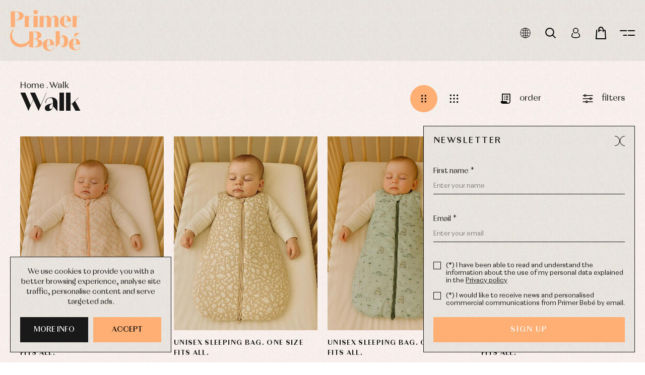

--- FILE ---
content_type: text/html; charset=UTF-8
request_url: https://www.primerdia.es/en/catalog/walk
body_size: 15294
content:
<!DOCTYPE html><html lang="en" class="en"><head><meta charset="UTF-8" /><link href="https://www.primerdia.es/en/catalog/walk" rel="canonical" /><link rel="alternate" hreflang="x-default" href="https://www.primerdia.es/es/catalogo/paseo" /><link rel="alternate" hreflang="es" href="https://www.primerdia.es/es/catalogo/paseo" /><link rel="alternate" hreflang="en" href="https://www.primerdia.es/en/catalog/walk" /><title>Walk in Primer Bebé | Primer Bebé</title><meta name="description" content="Discover our selection of Walk products at Primer Bebé." /><meta name="viewport" content="width=device-width, initial-scale=1" /><meta content="IE=edge,chrome=1" http-equiv="X-UA-Compatible" /><meta name="format-detection" content="telephone=no" /><meta name="robots" content="INDEX,FOLLOW" /><link rel="apple-touch-icon" sizes="180x180" href="https://www.primerdia.es/apple-touch-icon.png"><link rel="icon" type="image/png" sizes="32x32" href="https://www.primerdia.es/favicon-32x32.png"><link rel="icon" type="image/png" sizes="16x16" href="https://www.primerdia.es/favicon-16x16.png"><link rel="manifest" href="https://www.primerdia.es/site.webmanifest"><link rel="mask-icon" href="https://www.primerdia.es/safari-pinned-tab.svg" color="#ffaf73"><meta name="apple-mobile-web-app-title" content="Primer Bebé"><meta name="application-name" content="Primer Bebé"><link rel="shortcut icon" href="https://www.primerdia.es/favicon.ico"><meta name="msapplication-TileColor" content="#ffaf73"><meta name="theme-color" content="#ffffff"><meta property="og:site_name" content="Primer Bebé" /><meta property="og:locale" content="en_EN" /><meta property="og:type" content="website" /><meta property="og:title" content="Walk in Primer Bebé | Primer Bebé" /><meta property="og:description" content="Discover our selection of Walk products at Primer Bebé." /><meta property="og:url" content="https://www.primerdia.es/en/catalog/walk" /><meta property="og:image" content="https://www.primerdia.es/assets/img/og_image.jpg" /><meta property="og:image:width" content="1200"><meta property="og:image:height" content="630"><link href="https://www.primerdia.es/assets/js/jquery/owl-carousel2/owl.carousel.min.css" rel="stylesheet preload" as="style"><link href="https://www.primerdia.es/assets/js/jquery/fancybox/fancybox.min.css" rel="stylesheet preload" as="style"><link href="https://www.primerdia.es/assets/js/jquery/mmenu/jquery.mmenu.all.css" rel="stylesheet preload" as="style"><link href="https://www.primerdia.es/assets/css/fusion.css?v=20250318" rel="stylesheet preload" as="style"><script src="https://www.primerdia.es/assets/js/jquery/jquery.min.js"></script>				<!-- Global site tag (gtag.js) - Google Analytics -->
				<link rel="dns-prefetch" href="//www.google-analytics.com"><link rel="dns-prefetch" href="//www.googletagmanager.com"><link href="//www.google-analytics.com" rel="preconnect" crossorigin><link href="//www.googletagmanager.com" rel="preconnect" crossorigin><script async src="//www.googletagmanager.com/gtag/js?id=AW-989046243"></script><script>window.dataLayer=window.dataLayer||[];function gtag(){dataLayer.push(arguments);}gtag('js',new Date());gtag('config','UA-1205289-7');gtag('config','G-JQNVMVVCGS');gtag('config','AW-989046243');</script>
			</head><body class=""><div id="page"><header class="cabecera "><div class="interior"><a href="#mmmenu" class="menu_ham transicion" title="menu">menu<span class="the_bars"></span></a><div class="izquierda"><a href="https://www.primerdia.es/en" class="logo transicion" title="Primer Bebé"><img src="https://www.primerdia.es/assets/img/web/logo.svg" width="155" height="90" alt="Primer Bebé" /></a></div><div class="derecha"><ul class="menu"><li class=""><a href="https://www.primerdia.es/en/catalog/baptism" rel="2" class="menu_link_principal transicion" title="Baptism">Baptism</a><ul class="submenu transicion" rel="2"><li class=""><a href="https://www.primerdia.es/en/catalog/baptism/baby-rompers-and-froggies" class="transicion" title="Baby rompers and froggies">Baby rompers and froggies</a></li><li class=""><a href="https://www.primerdia.es/en/catalog/baptism/baptism-accessories" class="transicion" title="Baptism accessories">Baptism accessories</a></li><li class=""><a href="https://www.primerdia.es/en/catalog/baptism/baptism-skirts" class="transicion" title="Baptism skirts">Baptism skirts</a></li><li class=""><a href="https://www.primerdia.es/en/catalog/baptism/sets" class="transicion" title="Sets">Sets</a></li></ul></li><li class=""><a href="https://www.primerdia.es/en/catalog/first-laying" rel="7" class="menu_link_principal transicion" title="First laying">First laying</a><ul class="submenu transicion" rel="7"><li class=""><a href="https://www.primerdia.es/en/catalog/first-laying/baby-bibs" class="transicion" title="Baby bibs">Baby bibs</a></li><li class=""><a href="https://www.primerdia.es/en/catalog/first-laying/baby-rompers-and-froggies" class="transicion" title="Baby rompers and froggies">Baby rompers and froggies</a></li><li class=""><a href="https://www.primerdia.es/en/catalog/first-laying/baby-skirts" class="transicion" title="Baby skirts">Baby skirts</a></li><li class=""><a href="https://www.primerdia.es/en/catalog/first-laying/blouses-shirts-and-jumpers" class="transicion" title="Blouses, shirts and jumpers">Blouses, shirts and jumpers</a></li><li class=""><a href="https://www.primerdia.es/en/catalog/first-laying/complements" class="transicion" title="Complements">Complements</a></li><li class=""><a href="https://www.primerdia.es/en/catalog/first-laying/sets" class="transicion" title="Sets">Sets</a></li><li class=""><a href="https://www.primerdia.es/en/catalog/first-laying/underwear-bodysuits-pyjamas" class="transicion" title="Underwear, bodysuits, pyjamas...">Underwear, bodysuits, pyjamas...</a></li></ul></li><li class=""><a href="https://www.primerdia.es/en/catalog/baby" rel="15" class="menu_link_principal transicion" title="Baby">Baby</a><ul class="submenu transicion" rel="15"><li class=""><a href="https://www.primerdia.es/en/catalog/baby/baby-rompers-and-froggies" class="transicion" title="Baby rompers and froggies">Baby rompers and froggies</a></li><li class=""><a href="https://www.primerdia.es/en/catalog/baby/blouses-and-shirts" class="transicion" title="Blouses and shirts">Blouses and shirts</a></li><li class=""><a href="https://www.primerdia.es/en/catalog/baby/complements" class="transicion" title="Complements">Complements</a></li><li class=""><a href="https://www.primerdia.es/en/catalog/baby/dresses" class="transicion" title="Dresses">Dresses</a></li><li class=""><a href="https://www.primerdia.es/en/catalog/baby/jackets-and-coats" class="transicion" title="Jackets and coats">Jackets and coats</a></li><li class=""><a href="https://www.primerdia.es/en/catalog/baby/sets" class="transicion" title="Sets">Sets</a></li><li class=""><a href="https://www.primerdia.es/en/catalog/baby/underwear" class="transicion" title="Underwear">Underwear</a></li></ul></li><li class=""><a href="https://www.primerdia.es/en/catalog/condor-jackets" rel="52" class=" transicion" title="Condor Jackets">Condor Jackets</a></li><li class=""><a href="https://www.primerdia.es/en/catalog/girl" rel="23" class="menu_link_principal transicion" title="Girl">Girl</a><ul class="submenu transicion" rel="23"><li class=""><a href="https://www.primerdia.es/en/catalog/girl/accessories" class="transicion" title="Accessories">Accessories</a></li><li class=""><a href="https://www.primerdia.es/en/catalog/girl/arras-and-party" class="transicion" title="Arras and party">Arras and party</a></li><li class=""><a href="https://www.primerdia.es/en/catalog/girl/blouses-and-shirts" class="transicion" title="Blouses and shirts">Blouses and shirts</a></li><li class=""><a href="https://www.primerdia.es/en/catalog/girl/dresses" class="transicion" title="Dresses">Dresses</a></li><li class=""><a href="https://www.primerdia.es/en/catalog/girl/jackets-and-pullovers" class="transicion" title="Jackets and pullovers">Jackets and pullovers</a></li><li class=""><a href="https://www.primerdia.es/en/catalog/girl/sets" class="transicion" title="Sets">Sets</a></li><li class=""><a href="https://www.primerdia.es/en/catalog/girl/swimwear" class="transicion" title="Swimwear">Swimwear</a></li><li class=""><a href="https://www.primerdia.es/en/catalog/girl/underwear" class="transicion" title="Underwear">Underwear</a></li><li class=""><a href="https://www.primerdia.es/en/catalog/girl/warm-clothing" class="transicion" title="Warm clothing">Warm clothing</a></li></ul></li><li class=""><a href="https://www.primerdia.es/en/catalog/child" rel="33" class="menu_link_principal transicion" title="Child">Child</a><ul class="submenu transicion" rel="33"><li class=""><a href="https://www.primerdia.es/en/catalog/child/arras-y-fiesta" class="transicion" title="Arras y fiesta">Arras y fiesta</a></li><li class=""><a href="https://www.primerdia.es/en/catalog/child/baby-rompers-and-froggies" class="transicion" title="Baby rompers and froggies">Baby rompers and froggies</a></li><li class=""><a href="https://www.primerdia.es/en/catalog/child/jackets-and-pullovers" class="transicion" title="Jackets and pullovers">Jackets and pullovers</a></li><li class=""><a href="https://www.primerdia.es/en/catalog/child/sets" class="transicion" title="Sets">Sets</a></li><li class=""><a href="https://www.primerdia.es/en/catalog/child/shirts" class="transicion" title="Shirts">Shirts</a></li><li class=""><a href="https://www.primerdia.es/en/catalog/child/swimwear" class="transicion" title="Swimwear">Swimwear</a></li><li class=""><a href="https://www.primerdia.es/en/catalog/child/trousers" class="transicion" title="Trousers">Trousers</a></li><li class=""><a href="https://www.primerdia.es/en/catalog/child/underwear" class="transicion" title="Underwear">Underwear</a></li><li class=""><a href="https://www.primerdia.es/en/catalog/child/warm-clothing" class="transicion" title="Warm clothing">Warm clothing</a></li></ul></li><li class=""><a href="https://www.primerdia.es/en/catalog/accessories" rel="42" class="menu_link_principal transicion" title="Accessories">Accessories</a><ul class="submenu transicion" rel="42"><li class=""><a href="https://www.primerdia.es/en/catalog/accessories/caps-and-bonnets" class="transicion" title="Caps and bonnets">Caps and bonnets</a></li><li class=""><a href="https://www.primerdia.es/en/catalog/accessories/childcare" class="transicion" title="Childcare">Childcare</a></li><li class=""><a href="https://www.primerdia.es/en/catalog/accessories/socks" class="transicion" title="Socks">Socks</a></li><li class=""><a href="https://www.primerdia.es/en/catalog/accessories/tights" class="transicion" title="Tights">Tights</a></li></ul></li><li class=""><a href="https://www.primerdia.es/en/catalog/footwear" rel="47" class=" transicion" title="Footwear">Footwear</a></li><li class="sel"><a href="https://www.primerdia.es/en/catalog/walk" rel="48" class=" transicion" title="Walk">Walk</a></li><li class=""><a href="https://www.primerdia.es/en/catalog/outlet" rel="50" class=" transicion" title="Outlet">Outlet</a></li></ul><div class="bloques"><div class="bloque no_425"><a role="button" class="desplegar_idiomas transicion" title="Languages">Languages</a><ul class="desplegable_idiomas transicion"><li class="transicion "><a href="https://www.primerdia.es/es" class="transicion es" title="Español" rel="es-es">Español</a></li><li class="transicion sel"><a href="https://www.primerdia.es/en" class="transicion en" title="English" rel="en-gb">English</a></li></ul></div><div class="bloque"><a role="button" class="desplegar_buscar transicion" title="Search">Search</a></div><div class="bloque"><a href="https://www.primerdia.es/en/access" class="desplegar_usuario uppercase transicion" title="User">User</a></div><div class="bloque"><a role="button" class="desplegar_minicesta transicion" title="Cart">Cart</a><span class="unidades oculto"></span></div><div class="bloque no_768"><a role="button" class="desplegar_menu transicion" title="Menu">Menu</a></div></div></div></div><div class="limpia"></div></header>
<script type="text/javascript">

	$(document).ready(function()
	{
		$('.cabecera .interior .bloques .bloque .desplegar_idiomas').click(function()
		{
			if ($(this).siblings('.desplegable_idiomas').hasClass('desplegado'))
				$(this).siblings('.desplegable_idiomas').removeClass('desplegado');
			else
				$(this).siblings('.desplegable_idiomas').addClass('desplegado');
		});

		$('.cabecera .derecha .bloques .bloque .desplegable_idiomas li a').click(function(evento)
		{
			evento.preventDefault();

			var rel = $(this).attr('rel');
			var url = $(this).attr('href');

			if ($('link[hreflang="' + rel + '"]').length > 0)
				url = $('link[hreflang="' + rel + '"]').attr('href');

			window.location = url;
		});

		$('.cabecera .derecha .bloques .bloque .desplegar_usuario').click(function(evento)
		{
			evento.preventDefault();

			var url = $(this).attr('href');

			if ($('.desplegable_usuario').length > 0)
			{
				if ($(this).siblings('.desplegable_usuario').hasClass('desplegado'))
					$(this).siblings('.desplegable_usuario').removeClass('desplegado');
				else
					$(this).siblings('.desplegable_usuario').addClass('desplegado');
			}
			else
				window.location = url;
		});
	});

</script><main><section class="productos "><div class="superior"><div class="izquierda"><div class="segmentos"><a href="https://www.primerdia.es/en" class="transicion" title="Home">Home</a><span>.</span><a href="https://www.primerdia.es/en/catalog/walk" class="transicion" title="Walk">Walk</a></div><h1 class="titulo">Walk</h1></div><div class="derecha"><div class="vistas"><a role="button" class="vista cuadricula transicion sel" title="View 4x4" rel="cuadricula"></a><a role="button" class="vista lista transicion " title="View 6x6" rel="lista"></a></div><div class="ordenar"><a role="button" class="desplegar_ordenar lowercase transicion" title="Order">Order</a><ul class="desplegable_ordenar transicion"><li class=""><a role="button" class="transicion" title="Featured" rel="destacados_desc">Featured</a></li><li class=""><a role="button" class="transicion" title="Name A - Z" rel="nombre_asc">Name A - Z</a></li><li class=""><a role="button" class="transicion" title="Name Z - A" rel="nombre_desc">Name Z - A</a></li><li class=""><a role="button" class="transicion" title="Lowest price" rel="precio_asc">Lowest price</a></li><li class=""><a role="button" class="transicion" title="Highest price" rel="precio_desc">Highest price</a></li></ul></div><div class="filtros"><a role="button" class="desplegar_filtros lowercase transicion" title="Filters">Filters</a></div></div><div class="limpia"></div></div><div class="inferior"><div class="listado "><div class="item_producto" rel="5526" abbr="8"><a href="https://www.primerdia.es/en/product/unisex-sleeping-bag-one-size-fits-all-p5526?color=8" class="imagen transicion" title="Unisex sleeping bag. One size fits all."><picture class="imagen"><source media="(min-width: 1200px)" srcset="https://www.primerdia.es/resources/cache/unisex-sleeping-bag.-one-size-fits-all-374190-100-1763468138-800x1080.webp"><source media="(min-width: 768px)" srcset="https://www.primerdia.es/resources/cache/unisex-sleeping-bag.-one-size-fits-all-374190-100-1763468138-600x810.webp"><img  width="400" height="540" src="https://www.primerdia.es/resources/cache/unisex-sleeping-bag.-one-size-fits-all-374190-100-1763468138-400x540.webp" title="Unisex sleeping bag. One size fits all." alt="Unisex sleeping bag. One size fits all."></picture></a><div class="texto"><a href="https://www.primerdia.es/en/product/unisex-sleeping-bag-one-size-fits-all-p5526?color=8" class="titulo uppercase transicion" title="Unisex sleeping bag. One size fits all.">Unisex sleeping bag. One size fits all.</a><span class="marca">Primer Bebé</span><div class="precios"><span class="precio">32,90 €</span><span class="precio_anterior oculto">32,90 €</span></div><div class="tallas propiedad transicion"><span>Add to cart</span><ul></ul></div></div><div class="color oculto" style="background: #e6c6e0;"><span>Pink</span></div></div><div class="item_producto" rel="5526" abbr="16"><a href="https://www.primerdia.es/en/product/unisex-sleeping-bag-one-size-fits-all-p5526?color=16" class="imagen transicion" title="Unisex sleeping bag. One size fits all."><picture class="imagen"><source media="(min-width: 1200px)" srcset="https://www.primerdia.es/resources/cache/unisex-sleeping-bag.-one-size-fits-all-487712-100-1763468138-800x1080.webp"><source media="(min-width: 768px)" srcset="https://www.primerdia.es/resources/cache/unisex-sleeping-bag.-one-size-fits-all-487712-100-1763468138-600x810.webp"><img loading="lazy" width="400" height="540" src="https://www.primerdia.es/resources/cache/unisex-sleeping-bag.-one-size-fits-all-487712-100-1763468138-400x540.webp" title="Unisex sleeping bag. One size fits all." alt="Unisex sleeping bag. One size fits all."></picture></a><div class="texto"><a href="https://www.primerdia.es/en/product/unisex-sleeping-bag-one-size-fits-all-p5526?color=16" class="titulo uppercase transicion" title="Unisex sleeping bag. One size fits all.">Unisex sleeping bag. One size fits all.</a><span class="marca">Primer Bebé</span><div class="precios"><span class="precio">32,90 €</span><span class="precio_anterior oculto">32,90 €</span></div><div class="tallas propiedad transicion"><span>Add to cart</span><ul></ul></div></div><div class="color oculto" style="background: #cfac70;"><span>Camel</span></div></div><div class="item_producto" rel="5526" abbr="58"><a href="https://www.primerdia.es/en/product/unisex-sleeping-bag-one-size-fits-all-p5526?color=58" class="imagen transicion" title="Unisex sleeping bag. One size fits all."><picture class="imagen"><source media="(min-width: 1200px)" srcset="https://www.primerdia.es/resources/cache/unisex-sleeping-bag.-one-size-fits-all-354040-100-1763468138-800x1080.webp"><source media="(min-width: 768px)" srcset="https://www.primerdia.es/resources/cache/unisex-sleeping-bag.-one-size-fits-all-354040-100-1763468138-600x810.webp"><img loading="lazy" width="400" height="540" src="https://www.primerdia.es/resources/cache/unisex-sleeping-bag.-one-size-fits-all-354040-100-1763468138-400x540.webp" title="Unisex sleeping bag. One size fits all." alt="Unisex sleeping bag. One size fits all."></picture></a><div class="texto"><a href="https://www.primerdia.es/en/product/unisex-sleeping-bag-one-size-fits-all-p5526?color=58" class="titulo uppercase transicion" title="Unisex sleeping bag. One size fits all.">Unisex sleeping bag. One size fits all.</a><span class="marca">Primer Bebé</span><div class="precios"><span class="precio">32,90 €</span><span class="precio_anterior oculto">32,90 €</span></div><div class="tallas propiedad transicion"><span>Add to cart</span><ul></ul></div></div><div class="color oculto" style="background: #d8fcea;"><span>Green</span></div></div><div class="item_producto" rel="5526" abbr="77"><a href="https://www.primerdia.es/en/product/unisex-sleeping-bag-one-size-fits-all-p5526?color=77" class="imagen transicion" title="Unisex sleeping bag. One size fits all."><picture class="imagen"><source media="(min-width: 1200px)" srcset="https://www.primerdia.es/resources/cache/unisex-sleeping-bag.-one-size-fits-all-282728-100-1763468138-800x1080.webp"><source media="(min-width: 768px)" srcset="https://www.primerdia.es/resources/cache/unisex-sleeping-bag.-one-size-fits-all-282728-100-1763468138-600x810.webp"><img loading="lazy" width="400" height="540" src="https://www.primerdia.es/resources/cache/unisex-sleeping-bag.-one-size-fits-all-282728-100-1763468138-400x540.webp" title="Unisex sleeping bag. One size fits all." alt="Unisex sleeping bag. One size fits all."></picture></a><div class="texto"><a href="https://www.primerdia.es/en/product/unisex-sleeping-bag-one-size-fits-all-p5526?color=77" class="titulo uppercase transicion" title="Unisex sleeping bag. One size fits all.">Unisex sleeping bag. One size fits all.</a><span class="marca">Primer Bebé</span><div class="precios"><span class="precio">32,90 €</span><span class="precio_anterior oculto">32,90 €</span></div><div class="avisame transicion"><span>Out of stock</span><a role="button" class="uppercase transicion" title="Will we let you know when it is available?" rel="5526" abbr="77">Will we let you know when it is available?</a></div></div><div class="color oculto" style="background: #ebe8d3;"><span>Linen</span></div></div><div class="item_producto" rel="5191" abbr="92"><a href="https://www.primerdia.es/en/product/organizer-bag-for-chair-or-stroller-two-colors-p5191?color=92" class="imagen transicion" title="Organizer bag for chair or stroller. Two colors"><picture class="imagen"><source media="(min-width: 1200px)" srcset="https://www.primerdia.es/resources/cache/organizer-bag-for-chair-or-stroller.-two-colors-296967-100-1752599756-800x1080.webp"><source media="(min-width: 768px)" srcset="https://www.primerdia.es/resources/cache/organizer-bag-for-chair-or-stroller.-two-colors-296967-100-1752599756-600x810.webp"><img  width="400" height="540" src="https://www.primerdia.es/resources/cache/organizer-bag-for-chair-or-stroller.-two-colors-296967-100-1752599756-400x540.webp" title="Organizer bag for chair or stroller. Two colors" alt="Organizer bag for chair or stroller. Two colors"></picture></a><div class="texto"><a href="https://www.primerdia.es/en/product/organizer-bag-for-chair-or-stroller-two-colors-p5191?color=92" class="titulo uppercase transicion" title="Organizer bag for chair or stroller. Two colors">Organizer bag for chair or stroller. Two colors</a><span class="marca">Primer Bebé</span><div class="precios"><span class="precio">60,00 €</span><span class="precio_anterior oculto">60,00 €</span></div><div class="tallas propiedad transicion"><span>Add to cart</span><ul><li><a role="button" class="talla uppercase transicion " title="Unique" abbr="130">Unique</a></li></ul></div></div><div class="color oculto" style="background: #a3bfa7;"><span>Powdered green</span></div></div><div class="item_producto" rel="5191" abbr="94"><a href="https://www.primerdia.es/en/product/organizer-bag-for-chair-or-stroller-two-colors-p5191?color=94" class="imagen transicion" title="Organizer bag for chair or stroller. Two colors"><picture class="imagen"><source media="(min-width: 1200px)" srcset="https://www.primerdia.es/resources/cache/organizer-bag-for-chair-or-stroller.-two-colors-289769-100-1752599756-800x1080.webp"><source media="(min-width: 768px)" srcset="https://www.primerdia.es/resources/cache/organizer-bag-for-chair-or-stroller.-two-colors-289769-100-1752599756-600x810.webp"><img loading="lazy" width="400" height="540" src="https://www.primerdia.es/resources/cache/organizer-bag-for-chair-or-stroller.-two-colors-289769-100-1752599756-400x540.webp" title="Organizer bag for chair or stroller. Two colors" alt="Organizer bag for chair or stroller. Two colors"></picture></a><div class="texto"><a href="https://www.primerdia.es/en/product/organizer-bag-for-chair-or-stroller-two-colors-p5191?color=94" class="titulo uppercase transicion" title="Organizer bag for chair or stroller. Two colors">Organizer bag for chair or stroller. Two colors</a><span class="marca">Primer Bebé</span><div class="precios"><span class="precio">60,00 €</span><span class="precio_anterior oculto">60,00 €</span></div><div class="tallas propiedad transicion"><span>Add to cart</span><ul><li><a role="button" class="talla uppercase transicion " title="Unique" abbr="130">Unique</a></li></ul></div></div><div class="color oculto" style="background: #cfb6ca;"><span>Powdered pink</span></div></div><div class="item_producto" rel="5178" abbr="11"><a href="https://www.primerdia.es/en/product/cream-knit-shawl-with-gray-stripes-sonata-collection-p5178?color=11" class="imagen transicion" title="Cream knit shawl with gray stripes. Sonata Collection."><picture class="imagen"><source media="(min-width: 1200px)" srcset="https://www.primerdia.es/resources/cache/cream-knit-shawl-with-gray-stripes.-sonata-collection-562235-100-1752513541-800x1080.webp"><source media="(min-width: 768px)" srcset="https://www.primerdia.es/resources/cache/cream-knit-shawl-with-gray-stripes.-sonata-collection-562235-100-1752513541-600x810.webp"><img  width="400" height="540" src="https://www.primerdia.es/resources/cache/cream-knit-shawl-with-gray-stripes.-sonata-collection-562235-100-1752513541-400x540.webp" title="Cream knit shawl with gray stripes. Sonata Collection." alt="Cream knit shawl with gray stripes. Sonata Collection."></picture></a><div class="texto"><a href="https://www.primerdia.es/en/product/cream-knit-shawl-with-gray-stripes-sonata-collection-p5178?color=11" class="titulo uppercase transicion" title="Cream knit shawl with gray stripes. Sonata Collection.">Cream knit shawl with gray stripes. Sonata Collection.</a><span class="marca">Juliana</span><div class="precios"><span class="precio">25,48 €</span><span class="precio_anterior ">31,85 €</span></div><div class="tallas propiedad transicion"><span>Add to cart</span><ul><li><a role="button" class="talla uppercase transicion " title="Unique" abbr="130">Unique</a></li></ul></div></div><span class="descuento transicion">-20%</span><div class="color oculto" style="background: #ebdfcd;"><span>Beige</span></div></div><div class="item_producto" rel="4970" abbr="46"><a href="https://www.primerdia.es/en/product/aura-collection-swaddle-blanket-p4970?color=46" class="imagen transicion" title="Aura Collection Swaddle Blanket"><picture class="imagen"><source media="(min-width: 1200px)" srcset="https://www.primerdia.es/resources/cache/aura-collection-swaddle-blanket-551847-100-1739967991-800x1080.webp"><source media="(min-width: 768px)" srcset="https://www.primerdia.es/resources/cache/aura-collection-swaddle-blanket-551847-100-1739967991-600x810.webp"><img  width="400" height="540" src="https://www.primerdia.es/resources/cache/aura-collection-swaddle-blanket-551847-100-1739967991-400x540.webp" title="Aura Collection Swaddle Blanket" alt="Aura Collection Swaddle Blanket"></picture></a><div class="texto"><a href="https://www.primerdia.es/en/product/aura-collection-swaddle-blanket-p4970?color=46" class="titulo uppercase transicion" title="Aura Collection Swaddle Blanket">Aura Collection Swaddle Blanket</a><span class="marca">Rosy Fuentes</span><div class="precios"><span class="precio">20,72 €</span><span class="precio_anterior ">25,90 €</span></div><div class="tallas propiedad transicion"><span>Add to cart</span><ul><li><a role="button" class="talla uppercase transicion " title="Unique" abbr="130">Unique</a></li></ul></div></div><span class="descuento transicion">-20%</span><div class="color oculto" style="background: #fcf1cf;"><span>Sand</span></div></div><div class="item_producto" rel="4967" abbr="8"><a href="https://www.primerdia.es/en/product/universal-chair-bag-nana-collection-p4967?color=8" class="imagen transicion" title="Universal chair bag Nana collection"><picture class="imagen"><source media="(min-width: 1200px)" srcset="https://www.primerdia.es/resources/cache/universal-chair-bag-nana-collection-349511-100-1739966616-800x1080.webp"><source media="(min-width: 768px)" srcset="https://www.primerdia.es/resources/cache/universal-chair-bag-nana-collection-349511-100-1739966616-600x810.webp"><img  width="400" height="540" src="https://www.primerdia.es/resources/cache/universal-chair-bag-nana-collection-349511-100-1739966616-400x540.webp" title="Universal chair bag Nana collection" alt="Universal chair bag Nana collection"></picture></a><div class="texto"><a href="https://www.primerdia.es/en/product/universal-chair-bag-nana-collection-p4967?color=8" class="titulo uppercase transicion" title="Universal chair bag Nana collection">Universal chair bag Nana collection</a><span class="marca">Rosy Fuentes</span><div class="precios"><span class="precio">92,72 €</span><span class="precio_anterior ">115,90 €</span></div><div class="tallas propiedad transicion"><span>Add to cart</span><ul><li><a role="button" class="talla uppercase transicion " title="Unique" abbr="130">Unique</a></li></ul></div></div><span class="descuento transicion">-20%</span><div class="color oculto" style="background: #e6c6e0;"><span>Pink</span></div></div><div class="item_producto" rel="4799" abbr="8"><a href="https://www.primerdia.es/en/product/universal-mat-and-cane-moby-dick-collection-p4799?color=8" class="imagen transicion" title="Universal mat and cane Moby dick collection"><picture class="imagen"><source media="(min-width: 1200px)" srcset="https://www.primerdia.es/resources/cache/universal-mat-and-cane-moby-dick-collection-419450-100-1739965245-800x1080.webp"><source media="(min-width: 768px)" srcset="https://www.primerdia.es/resources/cache/universal-mat-and-cane-moby-dick-collection-419450-100-1739965245-600x810.webp"><img  width="400" height="540" src="https://www.primerdia.es/resources/cache/universal-mat-and-cane-moby-dick-collection-419450-100-1739965245-400x540.webp" title="Universal mat and cane Moby dick collection" alt="Universal mat and cane Moby dick collection"></picture></a><div class="texto"><a href="https://www.primerdia.es/en/product/universal-mat-and-cane-moby-dick-collection-p4799?color=8" class="titulo uppercase transicion" title="Universal mat and cane Moby dick collection">Universal mat and cane Moby dick collection</a><span class="marca">Rosy Fuentes</span><div class="precios"><span class="precio">35,92 €</span><span class="precio_anterior ">44,90 €</span></div></div><span class="descuento transicion">-20%</span><div class="color oculto" style="background: #e6c6e0;"><span>Pink</span></div></div><div class="item_producto" rel="4799" abbr="58"><a href="https://www.primerdia.es/en/product/universal-mat-and-cane-moby-dick-collection-p4799?color=58" class="imagen transicion" title="Universal mat and cane Moby dick collection"><picture class="imagen"><source media="(min-width: 1200px)" srcset="https://www.primerdia.es/resources/cache/universal-mat-and-cane-moby-dick-collection-507227-100-1739965245-800x1080.webp"><source media="(min-width: 768px)" srcset="https://www.primerdia.es/resources/cache/universal-mat-and-cane-moby-dick-collection-507227-100-1739965245-600x810.webp"><img loading="lazy" width="400" height="540" src="https://www.primerdia.es/resources/cache/universal-mat-and-cane-moby-dick-collection-507227-100-1739965245-400x540.webp" title="Universal mat and cane Moby dick collection" alt="Universal mat and cane Moby dick collection"></picture></a><div class="texto"><a href="https://www.primerdia.es/en/product/universal-mat-and-cane-moby-dick-collection-p4799?color=58" class="titulo uppercase transicion" title="Universal mat and cane Moby dick collection">Universal mat and cane Moby dick collection</a><span class="marca">Rosy Fuentes</span><div class="precios"><span class="precio">39,92 €</span><span class="precio_anterior ">49,90 €</span></div></div><span class="descuento transicion">-20%</span><div class="color oculto" style="background: #d8fcea;"><span>Green</span></div></div><div class="item_producto" rel="4797" abbr="93"><a href="https://www.primerdia.es/en/product/hand-bag-it-is-for-universal-carrycot-p4797?color=93" class="imagen transicion" title="Hand bag. It is for universal carrycot"><picture class="imagen"><source media="(min-width: 1200px)" srcset="https://www.primerdia.es/resources/cache/hand-bag.-it-is-for-universal-carrycot-480415-100-1737635058-800x1080.webp"><source media="(min-width: 768px)" srcset="https://www.primerdia.es/resources/cache/hand-bag.-it-is-for-universal-carrycot-480415-100-1737635058-600x810.webp"><img  width="400" height="540" src="https://www.primerdia.es/resources/cache/hand-bag.-it-is-for-universal-carrycot-480415-100-1737635058-400x540.webp" title="Hand bag. It is for universal carrycot" alt="Hand bag. It is for universal carrycot"></picture></a><div class="texto"><a href="https://www.primerdia.es/en/product/hand-bag-it-is-for-universal-carrycot-p4797?color=93" class="titulo uppercase transicion" title="Hand bag. It is for universal carrycot">Hand bag. It is for universal carrycot</a><span class="marca">Rosy Fuentes</span><div class="precios"><span class="precio">59,12 €</span><span class="precio_anterior ">73,90 €</span></div><div class="tallas propiedad transicion"><span>Add to cart</span><ul><li><a role="button" class="talla uppercase transicion " title="Unique" abbr="130">Unique</a></li></ul></div></div><span class="descuento transicion">-20%</span><div class="color oculto" style="background: #afd0db;"><span>Powder blue</span></div></div><div class="item_producto" rel="4797" abbr="94"><a href="https://www.primerdia.es/en/product/hand-bag-it-is-for-universal-carrycot-p4797?color=94" class="imagen transicion" title="Hand bag. It is for universal carrycot"><picture class="imagen"><source media="(min-width: 1200px)" srcset="https://www.primerdia.es/resources/cache/hand-bag.-it-is-for-universal-carrycot-449996-100-1737635058-800x1080.webp"><source media="(min-width: 768px)" srcset="https://www.primerdia.es/resources/cache/hand-bag.-it-is-for-universal-carrycot-449996-100-1737635058-600x810.webp"><img loading="lazy" width="400" height="540" src="https://www.primerdia.es/resources/cache/hand-bag.-it-is-for-universal-carrycot-449996-100-1737635058-400x540.webp" title="Hand bag. It is for universal carrycot" alt="Hand bag. It is for universal carrycot"></picture></a><div class="texto"><a href="https://www.primerdia.es/en/product/hand-bag-it-is-for-universal-carrycot-p4797?color=94" class="titulo uppercase transicion" title="Hand bag. It is for universal carrycot">Hand bag. It is for universal carrycot</a><span class="marca">Rosy Fuentes</span><div class="precios"><span class="precio">59,12 €</span><span class="precio_anterior ">73,90 €</span></div><div class="tallas propiedad transicion"><span>Add to cart</span><ul><li><a role="button" class="talla uppercase transicion " title="Unique" abbr="130">Unique</a></li></ul></div></div><span class="descuento transicion">-20%</span><div class="color oculto" style="background: #cfb6ca;"><span>Powdered pink</span></div></div><div class="item_producto" rel="4786" abbr="5"><a href="https://www.primerdia.es/en/product/garfield-collection-universal-chair-cover-p4786?color=5" class="imagen transicion" title="Garfield collection universal chair cover"><picture class="imagen"><source media="(min-width: 1200px)" srcset="https://www.primerdia.es/resources/cache/garfield-collection-universal-chair-cover-425652-100-1737027630-800x1080.webp"><source media="(min-width: 768px)" srcset="https://www.primerdia.es/resources/cache/garfield-collection-universal-chair-cover-425652-100-1737027630-600x810.webp"><img  width="400" height="540" src="https://www.primerdia.es/resources/cache/garfield-collection-universal-chair-cover-425652-100-1737027630-400x540.webp" title="Garfield collection universal chair cover" alt="Garfield collection universal chair cover"></picture></a><div class="texto"><a href="https://www.primerdia.es/en/product/garfield-collection-universal-chair-cover-p4786?color=5" class="titulo uppercase transicion" title="Garfield collection universal chair cover">Garfield collection universal chair cover</a><span class="marca">Pilar Moya</span><div class="precios"><span class="precio">39,92 €</span><span class="precio_anterior ">49,90 €</span></div><div class="tallas propiedad transicion"><span>Add to cart</span><ul><li><a role="button" class="talla uppercase transicion " title="Unique" abbr="130">Unique</a></li></ul></div></div><span class="descuento transicion">-20%</span><div class="color oculto" style="background: #0d0c0c;"><span>Black</span></div></div><div class="item_producto" rel="4785" abbr="16"><a href="https://www.primerdia.es/en/product/aura-collection-universal-mid-season-jacket-p4785?color=16" class="imagen transicion" title="Aura collection universal mid-season jacket"><picture class="imagen"><source media="(min-width: 1200px)" srcset="https://www.primerdia.es/resources/cache/aura-collection-universal-mid-season-jacket-332043-100-1737027159-800x1080.webp"><source media="(min-width: 768px)" srcset="https://www.primerdia.es/resources/cache/aura-collection-universal-mid-season-jacket-332043-100-1737027159-600x810.webp"><img  width="400" height="540" src="https://www.primerdia.es/resources/cache/aura-collection-universal-mid-season-jacket-332043-100-1737027159-400x540.webp" title="Aura collection universal mid-season jacket" alt="Aura collection universal mid-season jacket"></picture></a><div class="texto"><a href="https://www.primerdia.es/en/product/aura-collection-universal-mid-season-jacket-p4785?color=16" class="titulo uppercase transicion" title="Aura collection universal mid-season jacket">Aura collection universal mid-season jacket</a><span class="marca">Rosy Fuentes</span><div class="precios"><span class="precio">92,72 €</span><span class="precio_anterior ">115,90 €</span></div><div class="tallas propiedad transicion"><span>Add to cart</span><ul><li><a role="button" class="talla uppercase transicion " title="Unique" abbr="130">Unique</a></li></ul></div></div><span class="descuento transicion">-20%</span><div class="color oculto" style="background: #cfac70;"><span>Camel</span></div></div><div class="item_producto" rel="4784" abbr="92"><a href="https://www.primerdia.es/en/product/universal-mattress-dama-collection-p4784?color=92" class="imagen transicion" title="Universal mattress Dama collection"><picture class="imagen"><source media="(min-width: 1200px)" srcset="https://www.primerdia.es/resources/cache/universal-mattress-dama-collection-444329-100-1737026492-800x1080.webp"><source media="(min-width: 768px)" srcset="https://www.primerdia.es/resources/cache/universal-mattress-dama-collection-444329-100-1737026492-600x810.webp"><img  width="400" height="540" src="https://www.primerdia.es/resources/cache/universal-mattress-dama-collection-444329-100-1737026492-400x540.webp" title="Universal mattress Dama collection" alt="Universal mattress Dama collection"></picture></a><div class="texto"><a href="https://www.primerdia.es/en/product/universal-mattress-dama-collection-p4784?color=92" class="titulo uppercase transicion" title="Universal mattress Dama collection">Universal mattress Dama collection</a><span class="marca">Rosy Fuentes</span><div class="precios"><span class="precio">39,92 €</span><span class="precio_anterior ">49,90 €</span></div><div class="avisame transicion"><span>Out of stock</span><a role="button" class="uppercase transicion" title="Will we let you know when it is available?" rel="4784" abbr="92">Will we let you know when it is available?</a></div></div><span class="descuento transicion">-20%</span><div class="color oculto" style="background: #a3bfa7;"><span>Powdered green</span></div></div><div class="item_producto" rel="4784" abbr="94"><a href="https://www.primerdia.es/en/product/universal-mattress-dama-collection-p4784?color=94" class="imagen transicion" title="Universal mattress Dama collection"><picture class="imagen"><source media="(min-width: 1200px)" srcset="https://www.primerdia.es/resources/cache/universal-mattress-dama-collection-383058-100-1737026492-800x1080.webp"><source media="(min-width: 768px)" srcset="https://www.primerdia.es/resources/cache/universal-mattress-dama-collection-383058-100-1737026492-600x810.webp"><img loading="lazy" width="400" height="540" src="https://www.primerdia.es/resources/cache/universal-mattress-dama-collection-383058-100-1737026492-400x540.webp" title="Universal mattress Dama collection" alt="Universal mattress Dama collection"></picture></a><div class="texto"><a href="https://www.primerdia.es/en/product/universal-mattress-dama-collection-p4784?color=94" class="titulo uppercase transicion" title="Universal mattress Dama collection">Universal mattress Dama collection</a><span class="marca">Rosy Fuentes</span><div class="precios"><span class="precio">39,92 €</span><span class="precio_anterior ">49,90 €</span></div><div class="tallas propiedad transicion"><span>Add to cart</span><ul><li><a role="button" class="talla uppercase transicion " title="Unique" abbr="130">Unique</a></li></ul></div></div><span class="descuento transicion">-20%</span><div class="color oculto" style="background: #cfb6ca;"><span>Powdered pink</span></div></div><div class="item_producto" rel="4783" abbr="16"><a href="https://www.primerdia.es/en/product/universal-seat-cover-simba-collection-p4783?color=16" class="imagen transicion" title="Universal seat cover Simba collection"><picture class="imagen"><source media="(min-width: 1200px)" srcset="https://www.primerdia.es/resources/cache/universal-seat-cover-simba-collection-401542-100-1737025989-800x1080.webp"><source media="(min-width: 768px)" srcset="https://www.primerdia.es/resources/cache/universal-seat-cover-simba-collection-401542-100-1737025989-600x810.webp"><img  width="400" height="540" src="https://www.primerdia.es/resources/cache/universal-seat-cover-simba-collection-401542-100-1737025989-400x540.webp" title="Universal seat cover Simba collection" alt="Universal seat cover Simba collection"></picture></a><div class="texto"><a href="https://www.primerdia.es/en/product/universal-seat-cover-simba-collection-p4783?color=16" class="titulo uppercase transicion" title="Universal seat cover Simba collection">Universal seat cover Simba collection</a><span class="marca">Rosy Fuentes</span><div class="precios"><span class="precio">39,92 €</span><span class="precio_anterior ">49,90 €</span></div><div class="tallas propiedad transicion"><span>Add to cart</span><ul><li><a role="button" class="talla uppercase transicion " title="Unique" abbr="130">Unique</a></li></ul></div></div><span class="descuento transicion">-20%</span><div class="color oculto" style="background: #cfac70;"><span>Camel</span></div></div><div class="item_producto" rel="4780" abbr="8"><a href="https://www.primerdia.es/en/product/moby-dick-collection-universal-stroller-bag-p4780?color=8" class="imagen transicion" title="Moby Dick collection universal stroller bag"><picture class="imagen"><source media="(min-width: 1200px)" srcset="https://www.primerdia.es/resources/cache/moby-dick-collection-universal-stroller-bag-414776-100-1739965523-800x1080.webp"><source media="(min-width: 768px)" srcset="https://www.primerdia.es/resources/cache/moby-dick-collection-universal-stroller-bag-414776-100-1739965523-600x810.webp"><img  width="400" height="540" src="https://www.primerdia.es/resources/cache/moby-dick-collection-universal-stroller-bag-414776-100-1739965523-400x540.webp" title="Moby Dick collection universal stroller bag" alt="Moby Dick collection universal stroller bag"></picture></a><div class="texto"><a href="https://www.primerdia.es/en/product/moby-dick-collection-universal-stroller-bag-p4780?color=8" class="titulo uppercase transicion" title="Moby Dick collection universal stroller bag">Moby Dick collection universal stroller bag</a><span class="marca">Rosy Fuentes</span><div class="precios"><span class="precio">87,92 €</span><span class="precio_anterior ">109,90 €</span></div><div class="tallas propiedad transicion"><span>Add to cart</span><ul><li><a role="button" class="talla uppercase transicion " title="Unique" abbr="130">Unique</a></li></ul></div></div><span class="descuento transicion">-20%</span><div class="color oculto" style="background: #e6c6e0;"><span>Pink</span></div></div><div class="item_producto" rel="4780" abbr="58"><a href="https://www.primerdia.es/en/product/moby-dick-collection-universal-stroller-bag-p4780?color=58" class="imagen transicion" title="Moby Dick collection universal stroller bag"><picture class="imagen"><source media="(min-width: 1200px)" srcset="https://www.primerdia.es/resources/cache/moby-dick-collection-universal-stroller-bag-356635-100-1739965523-800x1080.webp"><source media="(min-width: 768px)" srcset="https://www.primerdia.es/resources/cache/moby-dick-collection-universal-stroller-bag-356635-100-1739965523-600x810.webp"><img loading="lazy" width="400" height="540" src="https://www.primerdia.es/resources/cache/moby-dick-collection-universal-stroller-bag-356635-100-1739965523-400x540.webp" title="Moby Dick collection universal stroller bag" alt="Moby Dick collection universal stroller bag"></picture></a><div class="texto"><a href="https://www.primerdia.es/en/product/moby-dick-collection-universal-stroller-bag-p4780?color=58" class="titulo uppercase transicion" title="Moby Dick collection universal stroller bag">Moby Dick collection universal stroller bag</a><span class="marca">Rosy Fuentes</span><div class="precios"><span class="precio">87,92 €</span><span class="precio_anterior ">109,90 €</span></div><div class="tallas propiedad transicion"><span>Add to cart</span><ul><li><a role="button" class="talla uppercase transicion " title="Unique" abbr="130">Unique</a></li></ul></div></div><span class="descuento transicion">-20%</span><div class="color oculto" style="background: #d8fcea;"><span>Green</span></div></div><div class="item_producto" rel="4779" abbr="6"><a href="https://www.primerdia.es/en/product/faux-leather-document-holder-in-various-colors-p4779?color=6" class="imagen transicion" title="Faux leather document holder in various colors"><picture class="imagen"><source media="(min-width: 1200px)" srcset="https://www.primerdia.es/resources/cache/faux-leather-document-holder-in-various-colors-186549-100-1736966549-800x1080.webp"><source media="(min-width: 768px)" srcset="https://www.primerdia.es/resources/cache/faux-leather-document-holder-in-various-colors-186549-100-1736966549-600x810.webp"><img  width="400" height="540" src="https://www.primerdia.es/resources/cache/faux-leather-document-holder-in-various-colors-186549-100-1736966549-400x540.webp" title="Faux leather document holder in various colors" alt="Faux leather document holder in various colors"></picture></a><div class="texto"><a href="https://www.primerdia.es/en/product/faux-leather-document-holder-in-various-colors-p4779?color=6" class="titulo uppercase transicion" title="Faux leather document holder in various colors">Faux leather document holder in various colors</a><span class="marca">Rosy Fuentes</span><div class="precios"><span class="precio">23,12 €</span><span class="precio_anterior ">28,90 €</span></div><div class="tallas propiedad transicion"><span>Add to cart</span><ul><li><a role="button" class="talla uppercase transicion " title="Unique" abbr="130">Unique</a></li></ul></div></div><span class="descuento transicion">-20%</span><div class="color oculto" style="background: #bfbbbb;"><span>Grey</span></div></div><div class="item_producto" rel="4779" abbr="8"><a href="https://www.primerdia.es/en/product/faux-leather-document-holder-in-various-colors-p4779?color=8" class="imagen transicion" title="Faux leather document holder in various colors"><picture class="imagen"><source media="(min-width: 1200px)" srcset="https://www.primerdia.es/resources/cache/faux-leather-document-holder-in-various-colors-154615-100-1736966549-800x1080.webp"><source media="(min-width: 768px)" srcset="https://www.primerdia.es/resources/cache/faux-leather-document-holder-in-various-colors-154615-100-1736966549-600x810.webp"><img loading="lazy" width="400" height="540" src="https://www.primerdia.es/resources/cache/faux-leather-document-holder-in-various-colors-154615-100-1736966549-400x540.webp" title="Faux leather document holder in various colors" alt="Faux leather document holder in various colors"></picture></a><div class="texto"><a href="https://www.primerdia.es/en/product/faux-leather-document-holder-in-various-colors-p4779?color=8" class="titulo uppercase transicion" title="Faux leather document holder in various colors">Faux leather document holder in various colors</a><span class="marca">Rosy Fuentes</span><div class="precios"><span class="precio">23,12 €</span><span class="precio_anterior ">28,90 €</span></div><div class="tallas propiedad transicion"><span>Add to cart</span><ul><li><a role="button" class="talla uppercase transicion " title="Unique" abbr="130">Unique</a></li></ul></div></div><span class="descuento transicion">-20%</span><div class="color oculto" style="background: #e6c6e0;"><span>Pink</span></div></div><div class="item_producto" rel="4778" abbr="5"><a href="https://www.primerdia.es/en/product/faux-leather-tote-bag-in-various-colors-p4778?color=5" class="imagen transicion" title="Faux leather tote bag in various colors"><picture class="imagen"><source media="(min-width: 1200px)" srcset="https://www.primerdia.es/resources/cache/faux-leather-tote-bag-in-various-colors-408090-100-1736966082-800x1080.webp"><source media="(min-width: 768px)" srcset="https://www.primerdia.es/resources/cache/faux-leather-tote-bag-in-various-colors-408090-100-1736966082-600x810.webp"><img  width="400" height="540" src="https://www.primerdia.es/resources/cache/faux-leather-tote-bag-in-various-colors-408090-100-1736966082-400x540.webp" title="Faux leather tote bag in various colors" alt="Faux leather tote bag in various colors"></picture></a><div class="texto"><a href="https://www.primerdia.es/en/product/faux-leather-tote-bag-in-various-colors-p4778?color=5" class="titulo uppercase transicion" title="Faux leather tote bag in various colors">Faux leather tote bag in various colors</a><span class="marca">Rosy Fuentes</span><div class="precios"><span class="precio">47,92 €</span><span class="precio_anterior ">59,90 €</span></div><div class="avisame transicion"><span>Out of stock</span><a role="button" class="uppercase transicion" title="Will we let you know when it is available?" rel="4778" abbr="5">Will we let you know when it is available?</a></div></div><span class="descuento transicion">-20%</span><div class="color oculto" style="background: #0d0c0c;"><span>Black</span></div></div><div class="item_producto" rel="4778" abbr="6"><a href="https://www.primerdia.es/en/product/faux-leather-tote-bag-in-various-colors-p4778?color=6" class="imagen transicion" title="Faux leather tote bag in various colors"><picture class="imagen"><source media="(min-width: 1200px)" srcset="https://www.primerdia.es/resources/cache/faux-leather-tote-bag-in-various-colors-222426-100-1736966082-800x1080.webp"><source media="(min-width: 768px)" srcset="https://www.primerdia.es/resources/cache/faux-leather-tote-bag-in-various-colors-222426-100-1736966082-600x810.webp"><img loading="lazy" width="400" height="540" src="https://www.primerdia.es/resources/cache/faux-leather-tote-bag-in-various-colors-222426-100-1736966082-400x540.webp" title="Faux leather tote bag in various colors" alt="Faux leather tote bag in various colors"></picture></a><div class="texto"><a href="https://www.primerdia.es/en/product/faux-leather-tote-bag-in-various-colors-p4778?color=6" class="titulo uppercase transicion" title="Faux leather tote bag in various colors">Faux leather tote bag in various colors</a><span class="marca">Rosy Fuentes</span><div class="precios"><span class="precio">47,92 €</span><span class="precio_anterior ">59,90 €</span></div><div class="avisame transicion"><span>Out of stock</span><a role="button" class="uppercase transicion" title="Will we let you know when it is available?" rel="4778" abbr="6">Will we let you know when it is available?</a></div></div><span class="descuento transicion">-20%</span><div class="color oculto" style="background: #bfbbbb;"><span>Grey</span></div></div></div><div class="vacio oculto"><span class="uppercase">No results</span></div></div></section><div class="paginacion"><span>1</span><a role="button" class="transicion" title="2" rel="2">2</a><a role="button" class="transicion" title="3" rel="3">3</a></div>
<script type="text/javascript">

	$(document).ready(function()
	{
		$('.paginacion a').click(function()
		{
			var valor = $(this).attr('rel');

			if (typeof valor !== 'undefined')
			{
				$('.desplegable_filtros input[name="pagina"]').val(valor);

				filtrar();
			}
		});
	});

</script><section class="categoria"><div class="contenedor"><span class="titulo uppercase">Walk</span><div class="descripcion">Find all the accessories you need for your baby's walk. From bags, umbrellas and cuddly toys to mittens and gloves.</div></div></section><section class="navegacion"><div class="contenedor"><a href="https://www.primerdia.es/en/catalog/footwear" class="anterior transicion" title="Footwear"><span>Footwear</span></a><a href="https://www.primerdia.es/en/catalog/outlet" class="siguiente transicion" title="Outlet"><span>Outlet</span></a><div class="limpia"></div></div></section><form action="https://www.primerdia.es/en/products/filter" class="desplegable_filtros transicion" method="post" accept-charset="utf-8">
<div class="interior transicion"><div class="superior"><a role="button" class="limpiar uppercase transicion" title="Clean filters">Clean filters</a><a role="button" class="cerrar_filtros transicion" title="Close"></a></div><div class="medio"><span class="titulo">Filter by:</span><div class="filtro "><a role="button" class="desplegar_filtro uppercase" title="Colour">Colour</a><ul class="desplegable_filtro"><li class=""><a role="button" class="color uppercase transicion" title="Beige" rel="colores-1_11"><span style="background: #ebdfcd"></span>Beige</a></li><li class=""><a role="button" class="color uppercase transicion" title="Black" rel="colores-1_5"><span style="background: #0d0c0c"></span>Black</a></li><li class=""><a role="button" class="color uppercase transicion" title="Blue" rel="colores-1_48"><span style="background: #8eb4f5"></span>Blue</a></li><li class=""><a role="button" class="color uppercase transicion" title="Camel" rel="colores-1_16"><span style="background: #cfac70"></span>Camel</a></li><li class=""><a role="button" class="color uppercase transicion" title="Green" rel="colores-1_58"><span style="background: #d8fcea"></span>Green</a></li><li class=""><a role="button" class="color uppercase transicion" title="Grey" rel="colores-1_6"><span style="background: #bfbbbb"></span>Grey</a></li><li class=""><a role="button" class="color uppercase transicion" title="Linen" rel="colores-1_77"><span style="background: #ebe8d3"></span>Linen</a></li><li class=""><a role="button" class="color uppercase transicion" title="mint green" rel="colores-1_108"><span style="background: #c7f5d8"></span>mint green</a></li><li class=""><a role="button" class="color uppercase transicion" title="Pink" rel="colores-1_8"><span style="background: #e6c6e0"></span>Pink</a></li><li class=""><a role="button" class="color uppercase transicion" title="Powder blue" rel="colores-1_93"><span style="background: #afd0db"></span>Powder blue</a></li><li class=""><a role="button" class="color uppercase transicion" title="Powder Pink" rel="colores-1_76"><span style="background: #ebaac9"></span>Powder Pink</a></li><li class=""><a role="button" class="color uppercase transicion" title="Powdered green" rel="colores-1_92"><span style="background: #a3bfa7"></span>Powdered green</a></li><li class=""><a role="button" class="color uppercase transicion" title="Powdered pink" rel="colores-1_94"><span style="background: #cfb6ca"></span>Powdered pink</a></li><li class=""><a role="button" class="color uppercase transicion" title="Roof tile" rel="colores-1_498"><span style="background: #993928"></span>Roof tile</a></li><li class=""><a role="button" class="color uppercase transicion" title="Sand" rel="colores-1_46"><span style="background: #fcf1cf"></span>Sand</a></li><li class=""><a role="button" class="color uppercase transicion" title="Unique" rel="colores-1_28"><span style="background: #f7f7f7"></span>Unique</a></li><li class=""><a role="button" class="color uppercase transicion" title="Water green" rel="colores-1_110"><span style="background: #69e0d8"></span>Water green</a></li><li class=""><a role="button" class="color uppercase transicion" title="White/grey" rel="colores-1_21"><span style="background: #fafafa"><b style="background: #bfb5b5;"></b></span>White/grey</a></li><li class=""><a role="button" class="color uppercase transicion" title="White/pink" rel="colores-1_17"><span style="background: #fcf9fc"><b style="background: #f7d2f3;"></b></span>White/pink</a></li></ul><a role="button" class="mas uppercase" title="See more" rel="See more" abbr="See less">See more</a></div><div class="filtro especial"><a role="button" class="desplegar_filtro uppercase" title="Size">Size</a><ul class="desplegable_filtro"><li class=""><a role="button" class="uppercase transicion" title="Unique" rel="tallas-2_130">Unique</a></li></ul></div><div class="filtro especial"><a role="button" class="desplegar_filtro uppercase" title="Format">Format</a><ul class="desplegable_filtro"><li class=""><a role="button" class="uppercase transicion" title="Universal chair" rel="formatos-3_562">Universal chair</a></li><li class=""><a role="button" class="uppercase transicion" title="Walking Stick Chair" rel="formatos-3_563">Walking Stick Chair</a></li></ul></div><div class="filtro especial"><a role="button" class="desplegar_filtro uppercase" title="Gender">Gender</a><ul class="desplegable_filtro"><li class=""><a role="button" class="uppercase transicion" title="Niño" rel="generos_1">Niño</a></li><li class=""><a role="button" class="uppercase transicion" title="Niña" rel="generos_2">Niña</a></li><li class=""><a role="button" class="uppercase transicion" title="Unisex" rel="generos_3">Unisex</a></li></ul></div><div class="filtro especial"><a role="button" class="desplegar_filtro uppercase" title="Season">Season</a><ul class="desplegable_filtro"><li class=""><a role="button" class="uppercase transicion" title="Primavera - Verano" rel="temporadas_1">Primavera - Verano</a></li><li class=""><a role="button" class="uppercase transicion" title="Otoño - Invierno" rel="temporadas_2">Otoño - Invierno</a></li></ul></div><div class="filtro "><a role="button" class="desplegar_filtro uppercase" title="Brand">Brand</a><ul class="desplegable_filtro"><li class=""><a role="button" class="uppercase transicion" title="Babidú" rel="marcas_11">Babidú</a></li><li class=""><a role="button" class="uppercase transicion" title="Don Algodón" rel="marcas_37">Don Algodón</a></li><li class=""><a role="button" class="uppercase transicion" title="Juliana" rel="marcas_13">Juliana</a></li><li class=""><a role="button" class="uppercase transicion" title="Pilar Moya" rel="marcas_48">Pilar Moya</a></li><li class=""><a role="button" class="uppercase transicion" title="Primer Bebé" rel="marcas_14">Primer Bebé</a></li><li class=""><a role="button" class="uppercase transicion" title="Rosy Fuentes" rel="marcas_46">Rosy Fuentes</a></li></ul><a role="button" class="mas uppercase" title="See more" rel="See more" abbr="See less">See more</a></div><div class="filtro "><a role="button" class="desplegar_filtro uppercase" title="Price">Price</a><ul class="desplegable_filtro"><li class=""><a role="button" class="uppercase transicion" title="Less than 25 €" rel="precios_0">Less than 25 €</a></li><li class=""><a role="button" class="uppercase transicion" title="25 - 50 €" rel="precios_1">25 - 50 €</a></li><li class=""><a role="button" class="uppercase transicion" title="50 - 100 €" rel="precios_2">50 - 100 €</a></li><li class=""><a role="button" class="uppercase transicion" title="100 - 150 €" rel="precios_3">100 - 150 €</a></li><li class=""><a role="button" class="uppercase transicion" title="More than 150 €" rel="precios_4">More than 150 €</a></li></ul><a role="button" class="mas uppercase" title="See more" rel="See more" abbr="See less">See more</a></div></div><div class="inferior"><a role="button" class="filtrar uppercase transicion" title="See 52 Result(s)">See <b>52</b> Result(s)</a></div></div><div class="fondo"></div>
<input type="hidden" name="listado" value="" />

<input type="hidden" name="id_categoria" value="48" />

<input type="hidden" name="pagina" value="1" />

<input type="hidden" name="vista" value="" />

<input type="hidden" name="ordenar" value="" />

<input type="hidden" name="filtros" value="" />
</form>
<script type="text/javascript">

	var limpiar = false;

	$(document).ready(function()
	{
		$('.productos .superior .derecha .vistas .vista').click(function()
		{
			var valor = $(this).attr('rel');

			$('.desplegable_filtros input[name="vista"]').val(valor);

			filtrar();
		});

		$('.productos .superior .derecha .ordenar .desplegar_ordenar').click(function()
		{
			if ($(this).siblings('.desplegable_ordenar').hasClass('desplegado'))
				$(this).siblings('.desplegable_ordenar').removeClass('desplegado');
			else
				$(this).siblings('.desplegable_ordenar').addClass('desplegado');
		});

		$('.productos .superior .derecha .ordenar .desplegable_ordenar li a').click(function()
		{
			var valor = $(this).attr('rel');

			$('.desplegable_filtros input[name="ordenar"]').val(valor);

			filtrar();
		});

		$('.productos .superior .derecha .filtros .desplegar_filtros').click(function()
		{
			if ($('.desplegable_filtros .interior .medio .filtro .desplegable_filtro li.sel').length > 0)
				$('.desplegable_filtros .interior .superior .limpiar').removeClass('inactivo');
			else
				$('.desplegable_filtros .interior .superior .limpiar').addClass('inactivo');

			$('body').css('overflow', 'hidden');

			$('.desplegable_filtros').addClass('desplegado');
		});

		$('.desplegable_filtros .interior .superior .cerrar_filtros').click(function()
		{
			$('.desplegable_filtros').removeClass('desplegado');

			$('body').css('overflow', 'auto');

			colocar();

			setTimeout(function()
			{
				$('.desplegable_filtros .interior .medio .filtro .desplegable_filtro li.actual').removeClass('sel');

				$('.desplegable_filtros .interior .medio .filtro .desplegable_filtro li.actual').removeClass('actual');

				$('.desplegable_filtros').submit();

				destruir_cargando();
			},
			250);
		});

		$('.desplegable_filtros .fondo').click(function()
		{
			$('.desplegable_filtros .interior .superior .cerrar_filtros').trigger('click');
		});

		$('.desplegable_filtros .interior .medio .filtro .desplegar_filtro').click(function()
		{
			if ($(this).parent().hasClass('desplegado'))
				$(this).parent().removeClass('desplegado');
			else
				$(this).parent().addClass('desplegado');
		});

		$('.desplegable_filtros .interior .medio .filtro .mas').click(function()
		{
			if ($(this).parent().hasClass('todos'))
			{
				var texto = $(this).attr('rel');

				$(this).removeClass('desplegado');

				$(this).parent().removeClass('todos');
			}
			else
			{
				var texto = $(this).attr('abbr');

				$(this).addClass('desplegado');

				$(this).parent().addClass('todos');
			}

			$(this).text(texto);

			$(this).attr('title', texto);
		});

		$('.desplegable_filtros .interior .medio .filtro .desplegable_filtro li a').click(function()
		{
			if (!$(this).parent().hasClass('sel'))
			{
				$(this).parent().addClass('sel');
				$(this).parent().addClass('actual');
			}
			else
			{
				$(this).parent().removeClass('sel');
				$(this).parent().removeClass('actual');
			}

			$(this).parents('.desplegable_filtros').submit();
		});

		$('.desplegable_filtros .interior .superior .limpiar').click(function()
		{
			limpiar = true;

			$('.desplegable_filtros .interior .medio .filtro .desplegable_filtro li').removeClass('sel');

			$(this).parents('.desplegable_filtros').submit();

			filtrar();
		});

		$('.desplegable_filtros').submit(function(evento)
		{
			evento.preventDefault();

			var listado			= $('.desplegable_filtros input[name="listado"]').val();
			var id_categoria	= $('.desplegable_filtros input[name="id_categoria"]').val();
			var filtros			= '';

			if ($('.desplegable_filtros .interior .medio .filtro .desplegable_filtro li.sel').length > 0)
				$('.desplegable_filtros .interior .superior .limpiar').removeClass('inactivo');
			else
				$('.desplegable_filtros .interior .superior .limpiar').addClass('inactivo');

			$('.desplegable_filtros .interior .medio .filtro .desplegable_filtro li.sel').each(function(index, el)
			{
				filtros += $(this).children('a').attr('rel') + ',';
			});

			if (filtros.substr(filtros.length - 1) == ',')
				filtros = filtros.slice(0, -1);

			$('.desplegable_filtros input[name="filtros"]').val(filtros);

			$.ajax({
				url:		$(this).attr('action'),
				cache:		false,
				data:
				{
							'listado': 		listado,
							'id_categoria': id_categoria,
							'filtros': 		filtros
				},
				type:		'post'
			}).done(function(respuesta)
			{
				if (!limpiar)
					destruir_cargando();

				$('.desplegable_filtros .interior .inferior .filtrar b').text(respuesta);

				$('.desplegable_filtros .interior .inferior .filtrar b').attr('rel', respuesta);
			});
		});

		$('.desplegable_filtros .interior .inferior .filtrar').click(function()
		{
			$('.desplegable_filtros input[name="pagina"]').val(1);

			filtrar();
		});
	});

	function filtrar()
	{
		mostrar_cargando();

		var filtros	= $('.desplegable_filtros input[name="filtros"]').val();
		var ordenar	= $('.desplegable_filtros input[name="ordenar"]').val();
		var vista	= $('.desplegable_filtros input[name="vista"]').val();
		var pagina	= $('.desplegable_filtros input[name="pagina"]').val();

		var url = '';

		if (filtros != '')
		{
			if (url == '')
				url += '?';

			url += 'filtros=' + filtros;
		}

		if (ordenar != '')
		{
			if (url == '')
				url += '?';
			else
				url += '&';

			url += 'ordenar=' + ordenar;
		}

		if (vista != '')
		{
			if (url == '')
				url += '?';
			else
				url += '&';

			url += 'vista=' + vista;
		}

		if (pagina != '')
		{
			if (url == '')
				url += '?';
			else
				url += '&';

			url += 'pagina=' + pagina;
		}

		url = current_url + url;

		window.location = url;
	}

</script></main><section class="enlaces "><a href="https://www.primerdia.es/en/conditions" class="item_enlace_1 item_enlace transicion" title="Free shipping on orders over 60 € *.">Free shipping on orders over 60 € *.</a><a href="https://www.primerdia.es/en/conditions" class="item_enlace_2 item_enlace transicion" title="Peninsula shipments in 24/48 hours">Peninsula shipments in 24/48 hours</a><a href="https://www.primerdia.es/en/contact" class="item_enlace_3 item_enlace transicion" title="980 049 683 - 600 669 270 - info@primerdia.es">980 049 683 - 600 669 270 - info@primerdia.es</a></section><footer class="pie"><div class="superior"><div class="columnas"><ul><li class=""><a href="https://www.primerdia.es/en/customer-care" class="transicion" title="Customer care">Customer care</a></li><li class=""><a href="https://www.primerdia.es/en/shipments" class="transicion" title="Shipping policy">Shipping policy</a></li><li class=""><a href="https://www.primerdia.es/en/returns" class="transicion" title="Exchanges and returns">Exchanges and returns</a></li></ul><ul><li class=""><a href="https://www.primerdia.es/en/catalog/gift-cards" class="transicion" title="Gift Cards">Gift Cards</a></li><li class=""><a href="https://www.primerdia.es/en/promotions" class="transicion" title="Promotions">Promotions</a></li><li><a href="https://www.primerdia.es/en/users/points" class="transicion" title="Points programme" rel="noindex nofollow">Points programme</a></li></ul><ul><li class=""><a href="https://www.primerdia.es/en" class="transicion" title="Primer Bebé">Primer Bebé</a></li><li class=""><a href="https://www.primerdia.es/en/contact" class="transicion" title="Contact">Contact</a></li><li class=""><a href="https://www.primerdia.es/en/favourites" class="transicion" title="Favorites">Favorites</a></li></ul><ul><li class=""><a href="https://www.primerdia.es/en/privacy" class="transicion" title="Legal and privacy">Legal and privacy</a></li><li class=""><a href="https://www.primerdia.es/en/conditions" class="transicion" title="Conditions of purchase">Conditions of purchase</a></li><li class=""><a href="https://www.primerdia.es/en/cookies" class="transicion" title="Cookies policy">Cookies policy</a></li></ul></div><div class="redes"><a href="https://wa.me/34600669270" class="whatsapp transicion" title="WhatsApp" target="_blank" rel="noopener noreferrer">WhatsApp</a><a href="https://www.instagram.com/web.primerdia.es/" class="instagram transicion" title="Instagram" target="_blank" rel="noopener noreferrer">Instagram</a><a href="https://www.facebook.com/www.primerdia.es" class="facebook transicion" title="Facebook" target="_blank" rel="noopener noreferrer">Facebook</a></div><div class="informacion">Avda. Príncipe de Asturias, 13 - Bajo. <i></i> 49012 (Zamora) Spain <i>-</i> Phone: <a href="tel:0034980049683" class="transicion" title="980 049 683">980 049 683</a> - M: <a href="tel:0034600669270" class="transicion" title="600 669 270">600 669 270</a> <i>-</i> Email: <a href="mailto:info@primerdia.es" class="transicion" title="info@primerdia.es">info@primerdia.es</a></div><div class="logo_fse"><img loading="lazy" src="https://www.primerdia.es/assets/img/fse.webp" width="1174" height="154" alt="Fondo social europeo" title="Fondo social europeo" /></div></div><div class="inferior"><span class="copyright uppercase">Copyright © 2026 Primer Bebé. <i></i> All rights reserved</span><a href="https://www.sgmweb.es/" class="sgm uppercase transicion" title="Web design SGM" target="_blank" rel="noopener noreferrer">Web design SGM</a><div class="limpia"></div></div></footer><section class="desplegable_newsletter"><span class="titulo uppercase">Newsletter</span><form action="https://www.primerdia.es/en/newsletter/sign-up" method="post" accept-charset="utf-8">
<div class="campo"><label for="nombre_newsletter">First name *</label><input type="text" name="nombre" value=""  id="nombre_newsletter" placeholder="Enter your name" />
</div><div class="campo"><label for="email_newsletter">Email *</label><input type="text" name="email" value=""  id="email_newsletter" placeholder="Enter your email" />
</div><div class="campo oculto"><input type="text" name="fax" value=""  id="fax" placeholder=" " />
<label for="fax">FAX</label></div><div class="checks"><div class="check"><input type="checkbox" name="privacidad" value="si"  id="privacidad_newsletter" />
<label for="privacidad_newsletter">(*) I have been able to read and understand the information about the use of my personal data explained in the <a role="button" class="desplegar_legal transicion" title="Privacy policy" rel="1">Privacy policy</a></label></div><div class="check"><input type="checkbox" name="publicidad" value="si"  id="publicidad_newsletter" />
<label for="publicidad_newsletter">(*) I would like to receive news and personalised commercial communications from Primer Bebé by email.</label></div></div><a role="button" class="boton uppercase transicion" title="Sign up">Sign up</a></form><a role="button" class="cerrar_newsletter transicion" title="Close"></a></section>
<script type="text/javascript">

	$(document).ready(function()
	{
		$('.desplegable_newsletter form .boton').click(function()
		{
			$(this).parents('form').submit();
		});

		$('.desplegable_newsletter form .campo input[type="text"]').keypress(function(tecla)
		{
			if (tecla.keyCode == 13)
				$(this).parents('form').submit();
		});

		$('.desplegable_newsletter form').submit(function(evento)
		{
			evento.preventDefault();

			formulario = $(this);

			var datos = new FormData(formulario[0]);

			$.ajax({
				url: 			formulario.attr('action'),
				cache: 			false,
				data: 			datos,
				type: 			'post',
				dataType: 		'json',
				contentType: 	false,
				processData: 	false
			})
			.done(function(respuesta)
			{
				destruir_cargando();

				var correcto	= respuesta.correcto;
				var titulo		= $('.desplegable_newsletter .titulo').text();
				var descripcion	= respuesta.mensaje;

				$('.dialog').html(descripcion);
				$('.dialog').dialog({
					closeText: texto_cerrar,
					title: titulo,
					modal: true,
					draggable: false,
					show: 'fade',
					hide: 'fade',
					width: $(window).width() > 400 ? 400 : $(window).width() - 40,
					height: 'auto',
					maxWidth: 400,
					buttons: false
				});

				if (correcto)
				{
					formulario.find('input[type="text"]').val('');

					formulario.find('input[type="checkbox"]').prop('checked', false);

					$.cookie('newsletter', true, { expires: 1, path: '/' });

					$('.desplegable_newsletter').fadeOut(250);
				}
			});
		});

		$('.desplegable_newsletter .cerrar_newsletter').click(function()
		{
			$.cookie('newsletter', true, { expires: 1, path: '/' });

			$('.desplegable_newsletter').fadeOut(250);
		});
	});

</script><section class="desplegable_menu transicion"><div class="izquierda"><ul><li class="transicion"><a href="https://www.primerdia.es/en/catalog/baptism" class="transicion" title="Baptism">Baptism</a><ul><li class=""><a href="https://www.primerdia.es/en/catalog/baptism/baby-rompers-and-froggies" class="transicion" title="Baby rompers and froggies">Baby rompers and froggies</a></li><li class=""><a href="https://www.primerdia.es/en/catalog/baptism/baptism-accessories" class="transicion" title="Baptism accessories">Baptism accessories</a></li><li class=""><a href="https://www.primerdia.es/en/catalog/baptism/baptism-skirts" class="transicion" title="Baptism skirts">Baptism skirts</a></li><li class=""><a href="https://www.primerdia.es/en/catalog/baptism/sets" class="transicion" title="Sets">Sets</a></li></ul></li><li class="transicion"><a href="https://www.primerdia.es/en/catalog/first-laying" class="transicion" title="First laying">First laying</a><ul><li class=""><a href="https://www.primerdia.es/en/catalog/first-laying/baby-bibs" class="transicion" title="Baby bibs">Baby bibs</a></li><li class=""><a href="https://www.primerdia.es/en/catalog/first-laying/baby-rompers-and-froggies" class="transicion" title="Baby rompers and froggies">Baby rompers and froggies</a></li><li class=""><a href="https://www.primerdia.es/en/catalog/first-laying/baby-skirts" class="transicion" title="Baby skirts">Baby skirts</a></li><li class=""><a href="https://www.primerdia.es/en/catalog/first-laying/blouses-shirts-and-jumpers" class="transicion" title="Blouses, shirts and jumpers">Blouses, shirts and jumpers</a></li><li class=""><a href="https://www.primerdia.es/en/catalog/first-laying/complements" class="transicion" title="Complements">Complements</a></li><li class=""><a href="https://www.primerdia.es/en/catalog/first-laying/sets" class="transicion" title="Sets">Sets</a></li><li class=""><a href="https://www.primerdia.es/en/catalog/first-laying/underwear-bodysuits-pyjamas" class="transicion" title="Underwear, bodysuits, pyjamas...">Underwear, bodysuits, pyjamas...</a></li></ul></li><li class="transicion"><a href="https://www.primerdia.es/en/catalog/baby" class="transicion" title="Baby">Baby</a><ul><li class=""><a href="https://www.primerdia.es/en/catalog/baby/baby-rompers-and-froggies" class="transicion" title="Baby rompers and froggies">Baby rompers and froggies</a></li><li class=""><a href="https://www.primerdia.es/en/catalog/baby/blouses-and-shirts" class="transicion" title="Blouses and shirts">Blouses and shirts</a></li><li class=""><a href="https://www.primerdia.es/en/catalog/baby/complements" class="transicion" title="Complements">Complements</a></li><li class=""><a href="https://www.primerdia.es/en/catalog/baby/dresses" class="transicion" title="Dresses">Dresses</a></li><li class=""><a href="https://www.primerdia.es/en/catalog/baby/jackets-and-coats" class="transicion" title="Jackets and coats">Jackets and coats</a></li><li class=""><a href="https://www.primerdia.es/en/catalog/baby/sets" class="transicion" title="Sets">Sets</a></li><li class=""><a href="https://www.primerdia.es/en/catalog/baby/underwear" class="transicion" title="Underwear">Underwear</a></li></ul></li><li class="transicion"><a href="https://www.primerdia.es/en/catalog/condor-jackets" class="transicion" title="Condor Jackets">Condor Jackets</a></li><li class="transicion"><a href="https://www.primerdia.es/en/catalog/girl" class="transicion" title="Girl">Girl</a><ul><li class=""><a href="https://www.primerdia.es/en/catalog/girl/accessories" class="transicion" title="Accessories">Accessories</a></li><li class=""><a href="https://www.primerdia.es/en/catalog/girl/arras-and-party" class="transicion" title="Arras and party">Arras and party</a></li><li class=""><a href="https://www.primerdia.es/en/catalog/girl/blouses-and-shirts" class="transicion" title="Blouses and shirts">Blouses and shirts</a></li><li class=""><a href="https://www.primerdia.es/en/catalog/girl/dresses" class="transicion" title="Dresses">Dresses</a></li><li class=""><a href="https://www.primerdia.es/en/catalog/girl/jackets-and-pullovers" class="transicion" title="Jackets and pullovers">Jackets and pullovers</a></li><li class=""><a href="https://www.primerdia.es/en/catalog/girl/sets" class="transicion" title="Sets">Sets</a></li><li class=""><a href="https://www.primerdia.es/en/catalog/girl/swimwear" class="transicion" title="Swimwear">Swimwear</a></li><li class=""><a href="https://www.primerdia.es/en/catalog/girl/underwear" class="transicion" title="Underwear">Underwear</a></li><li class=""><a href="https://www.primerdia.es/en/catalog/girl/warm-clothing" class="transicion" title="Warm clothing">Warm clothing</a></li></ul></li><li class="transicion"><a href="https://www.primerdia.es/en/catalog/child" class="transicion" title="Child">Child</a><ul><li class=""><a href="https://www.primerdia.es/en/catalog/child/arras-y-fiesta" class="transicion" title="Arras y fiesta">Arras y fiesta</a></li><li class=""><a href="https://www.primerdia.es/en/catalog/child/baby-rompers-and-froggies" class="transicion" title="Baby rompers and froggies">Baby rompers and froggies</a></li><li class=""><a href="https://www.primerdia.es/en/catalog/child/jackets-and-pullovers" class="transicion" title="Jackets and pullovers">Jackets and pullovers</a></li><li class=""><a href="https://www.primerdia.es/en/catalog/child/sets" class="transicion" title="Sets">Sets</a></li><li class=""><a href="https://www.primerdia.es/en/catalog/child/shirts" class="transicion" title="Shirts">Shirts</a></li><li class=""><a href="https://www.primerdia.es/en/catalog/child/swimwear" class="transicion" title="Swimwear">Swimwear</a></li><li class=""><a href="https://www.primerdia.es/en/catalog/child/trousers" class="transicion" title="Trousers">Trousers</a></li><li class=""><a href="https://www.primerdia.es/en/catalog/child/underwear" class="transicion" title="Underwear">Underwear</a></li><li class=""><a href="https://www.primerdia.es/en/catalog/child/warm-clothing" class="transicion" title="Warm clothing">Warm clothing</a></li></ul></li><li class="transicion"><a href="https://www.primerdia.es/en/catalog/accessories" class="transicion" title="Accessories">Accessories</a><ul><li class=""><a href="https://www.primerdia.es/en/catalog/accessories/caps-and-bonnets" class="transicion" title="Caps and bonnets">Caps and bonnets</a></li><li class=""><a href="https://www.primerdia.es/en/catalog/accessories/childcare" class="transicion" title="Childcare">Childcare</a></li><li class=""><a href="https://www.primerdia.es/en/catalog/accessories/socks" class="transicion" title="Socks">Socks</a></li><li class=""><a href="https://www.primerdia.es/en/catalog/accessories/tights" class="transicion" title="Tights">Tights</a></li></ul></li><li class="transicion"><a href="https://www.primerdia.es/en/catalog/footwear" class="transicion" title="Footwear">Footwear</a></li><li class="transicion"><a href="https://www.primerdia.es/en/catalog/walk" class="transicion" title="Walk">Walk</a></li><li class="transicion"><a href="https://www.primerdia.es/en/catalog/outlet" class="transicion" title="Outlet">Outlet</a></li></ul></div><div class="derecha"><div class="imagen" style="background-image: url(https://www.primerdia.es/resources/contenidos/menu-imagen-7.webp);"></div></div><a role="button" class="cerrar_menu transicion" title="Close"></a></section>
<script type="text/javascript">

	$(document).ready(function()
	{
		$('.cabecera .derecha .bloques .bloque .desplegar_menu').click(function()
		{
			$('body').css('overflow', 'hidden');

			$('.desplegable_menu').addClass('desplegado');

			var tiempo = 0;

			$('.desplegable_menu .izquierda > ul > li:not(.visible)').each(function(index, el)
			{
				var elemento = $(this);

				tiempo += 150;

				setTimeout(function()
				{
					elemento.addClass('visible');
				},
				tiempo);
			});
		});

		$('.desplegable_menu .cerrar_menu').click(function()
		{
			$('.desplegable_menu').removeClass('desplegado');

			$('body').css('overflow', 'auto');

			setTimeout(function()
			{
				$('.desplegable_menu .izquierda > ul > li').removeClass('visible');
			},
			250);

			colocar();
		});
	});

</script><section class="desplegable_buscar transicion"><form action="https://www.primerdia.es/en/products/search" method="post" accept-charset="utf-8">
<div class="campo"><input type="text" name="busqueda" value=""  placeholder="Enter your search..." class="uppercase" autocomplete="off" />
</div></form><div class="vacio"><span class="uppercase">No results...</span></div><ul class="resultados_categorias"></ul><div class="resultados_productos"><div class="interior"></div></div><a role="button" class="cerrar_buscar transicion" title="Close"></a></section>
<script type="text/javascript">

	$(document).on('keydown', 'form', function(evento)
	{
		var lanzador = evento.target;
		var comprobar = $('.desplegable_buscar form .campo input[name="busqueda"]')[0];

		if (comprobar.outerHTML.includes(lanzador.outerHTML))
			return evento.key != 'Enter';
	});

	$(document).ready(function()
	{
		$('.cabecera .interior .bloques .bloque .desplegar_buscar').click(function()
		{
			$('.desplegable_buscar').addClass('desplegado');

			$('body').css('overflow', 'hidden');

			setTimeout(function()
			{
				$('.desplegable_buscar form .campo input[name="busqueda"]').focus();
			},
			250);
		});

		var timeout = null;

		$('.desplegable_buscar form .campo input[name="busqueda"]').keyup(function(evento)
		{
			var ignorar = [13, 37, 38, 39, 40];

			destruir_cargando();

			if ($.inArray(evento.which, ignorar) < 0)
			{
				if ($(this).val().length >= 3)
				{
					clearTimeout(timeout);

					var elemento	= $(this);
					var uri			= '';
					var tiempo		= 500;

					if (!$.isNumeric(evento.which) && $('.desplegable_buscar .resultados_categorias li.sel').length > 0)
					{
						uri = $('.desplegable_buscar .resultados_categorias li.sel a').attr('rel');

						tiempo = 1;
					}

					timeout = setTimeout(function()
					{
						var busqueda = elemento.val();

						if (busqueda != '' && busqueda.length >= 3)
						{
							$('.desplegable_buscar form .campo input[name="busqueda"]').blur();

							mostrar_cargando();

							$.ajax({
								url:		elemento.parents('form').attr('action'),
								cache:		false,
								data:		{ 'busqueda': busqueda, 'uri': uri },
								type:		'post',
								dataType: 	'json'
							}).done(function(respuesta)
							{
								destruir_cargando();

								if (respuesta.html_productos.length > 0 && respuesta.html_categorias.length > 0)
								{
									$('.desplegable_buscar .vacio').hide();
									$('.desplegable_buscar .resultados_categorias').show();

									if (uri == '')
										$('.desplegable_buscar .resultados_categorias').html(respuesta.html_categorias);

									$('.desplegable_buscar .resultados_productos').show();
									$('.desplegable_buscar .resultados_productos .interior').html(respuesta.html_productos);

									$('.desplegable_buscar .resultados_productos .interior .item_producto:not(.visible)').each(function(index, el)
									{
										var elemento = $(this);

										tiempo += 150;

										setTimeout(function()
										{
											elemento.addClass('visible');
										},
										tiempo);
									});

									$('.desplegable_buscar .resultados_categorias li a').unbind();

									$('.desplegable_buscar .resultados_categorias li a').click(function()
									{
										$(this).parent().addClass('sel');
										$(this).parent().siblings().removeClass('sel');

										$('.desplegable_buscar form .campo input[name="busqueda"]').trigger('keyup');
									});
								}
								else
								{
									$('.desplegable_buscar .resultados_categorias').hide();
									$('.desplegable_buscar .resultados_categorias').html('');
									$('.desplegable_buscar .resultados_productos').hide();
									$('.desplegable_buscar .resultados_productos .interior').html('');
									$('.desplegable_buscar .vacio').show();
								}

								colocar();
							});
						}
						else
						{
							$('.desplegable_buscar .resultados_categorias').hide();
							$('.desplegable_buscar .resultados_categorias').html('');
							$('.desplegable_buscar .resultados_productos').hide();
							$('.desplegable_buscar .resultados_productos .interior').html('');
						}
					},
					tiempo);
				}
			}
		});

		$('.desplegable_buscar .cerrar_buscar').click(function()
		{
			$('.desplegable_buscar').removeClass('desplegado');
			$('body').css('overflow', 'auto');

			setTimeout(function()
			{
				$('.desplegable_buscar form .campo input[name="busqueda"]').val('');
				$('.desplegable_buscar .resultados_categorias').hide();
				$('.desplegable_buscar .resultados_categorias').html('');
				$('.desplegable_buscar .resultados_productos').hide();
				$('.desplegable_buscar .resultados_productos .interior').html('');
				$('.desplegable_buscar .vacio').hide();

				colocar();
			},
			500);
		});
	});

</script><section class="desplegable_avisame"><div class="interior"><div class="superior"><span class="titulo uppercase">Out of stock</span><span class="subtitulo">We are currently out of stock of this item. Leave us your email and we will let you know when it is available again.</span></div><div class="inferior"><form action="https://www.primerdia.es/en/products/notify" method="post" accept-charset="utf-8">
<div class="campos"><div class="campo"><input type="email" name="email_avisame" value=""  id="email_avisame" placeholder=" " required />
<label for="email_avisame">Email</label></div></div><div class="botones"><a role="button" class="boton uppercase transicion" title="Let me know">Let me know</a></div>
<input type="hidden" name="id_producto" value="" />

<input type="hidden" name="id_producto_detalle" value="" />

<input type="hidden" name="id_color" value="" />
</form></div><a role="button" class="cerrar_avisame uppercase transicion" title="Close"></a></div><div class="fondo"></div></section>
<script type="text/javascript">

	$(document).ready(function()
	{
		$('.desplegable_avisame .interior .inferior form .botones .boton').click(function()
		{
			$(this).parents('form').submit();
		});

		$('.desplegable_avisame .interior .inferior form').submit(function(evento)
		{
			evento.preventDefault();

			var formulario = $(this);

			var datos = new FormData(formulario[0]);

			$.ajax({
				url: 			formulario.attr('action'),
				cache: 			false,
				data: 			datos,
				type: 			'post',
				dataType: 		'json',
				contentType: 	false,
				processData: 	false
			})
			.done(function(respuesta)
			{
				destruir_cargando();

				var correcto	= respuesta.correcto;
				var titulo		= $('.desplegable_avisame .interior .superior .titulo').text();
				var descripcion	= respuesta.mensaje;

				$('.dialog').html(descripcion);
				$('.dialog').dialog({
					closeText: texto_cerrar,
					title: titulo,
					modal: true,
					draggable: false,
					show: 'fade',
					hide: 'fade',
					width: $(window).width() > 400 ? 400 : $(window).width() - 40,
					height: 'auto',
					maxWidth: 400,
					buttons: false,
					beforeClose: function()
					{
						if (correcto)
						{
							$('.desplegable_avisame .interior .cerrar_avisame').trigger('click');

							$('.desplegable_avisame .interior .inferior form .campos .campo input[name="email"]').val('');
						}
					}
				});
			});
		});

		$('.desplegable_avisame .interior .cerrar_avisame').click(function()
		{
			$('body').css('overflow', 'auto');
			
			$('.desplegable_avisame').fadeOut(250);
		});

		$('.desplegable_avisame .fondo').click(function()
		{
			$('.desplegable_avisame .interior .cerrar_avisame').trigger('click');
		});
	});

</script><section class="desplegable_comprado"><div class="interior"><span class="titulo uppercase"><b></b> Item/s added to cart</span><div class="elementos"><div class="elemento"><div class="imagen"></div><div class="texto"><span class="titulo uppercase"></span><span class="marca"></span><div class="precios"><span class="precio"></span><span class="precio_anterior"></span></div><div class="propiedades"><span class="propiedad tallas uppercase">Size:<b></b></span><span class="propiedad colores uppercase">Colour:<i><b></b></i><b></b></span><span class="propiedad formatos uppercase">Format:<b></b></span></div></div></div></div><div class="botones"><a role="button" class="seguir boton uppercase transicion" title="Continue shopping">Continue shopping</a><a href="https://www.primerdia.es/en/basket" class="tramitar boton uppercase transicion" title="Process order">Process order</a></div><a role="button" class="cerrar_comprado uppercase transicion" title="Close"></a></div><div class="fondo"></div></section>
<script type="text/javascript">

	$(document).ready(function()
	{
		$('.desplegable_comprado .interior .botones .seguir').click(function()
		{
			$('.desplegable_comprado .interior .cerrar_comprado').trigger('click');
		});

		$('.desplegable_comprado .interior .cerrar_comprado').click(function()
		{
			$('body').css('overflow', 'auto');

			$('.desplegable_comprado').fadeOut(250, function()
			{
				$('.desplegable_comprado .interior .elemento').not(':first').remove();
			});;
		});

		$('.desplegable_comprado .fondo').click(function()
		{
			$('.desplegable_comprado .interior .cerrar_comprado').trigger('click');
		});
	});

</script><form action="https://www.primerdia.es/en/basket/mini-basket" class="desplegable_minicesta transicion" method="post" accept-charset="utf-8">
<div class="interior transicion"><div class="superior"><span class="titulo uppercase">My basket<b></b></span><a role="button" class="cerrar_minicesta transicion" title="Close"></a></div><div class="inferior"><div class="listado"></div><div class="cantidades"><span class="cantidad uppercase"><b></b> Article(s)</span><span class="total"></span><div class="limpia"></div></div><div class="botones"><a href="https://www.primerdia.es/en/basket" class="boton uppercase transicion" title="Process order">Process order</a></div></div><span class="vacio uppercase">No items in cart</span></div><div class="fondo transicion"></div></form>
<script type="text/javascript">

	$(document).ready(function()
	{
		$('.desplegar_minicesta').click(function()
		{
			$('body').css('overflow', 'hidden');

			mostrar_cargando();

			$.ajax({
				url: 		$('.desplegable_minicesta').attr('action'),
				cache: 		false,
				type: 		'post',
				dataType: 	'json'
			}).done(function(respuesta)
			{
				destruir_cargando();

				var html		= respuesta.html;
				var cantidad	= respuesta.cantidad;
				var total		= respuesta.total;

				$('.desplegable_minicesta .interior .superior .titulo b').text(cantidad);

				if (html != '')
				{
					$('.desplegable_minicesta .interior .inferior .listado').html(html);

					$('.desplegable_minicesta .interior .inferior .cantidades .cantidad b').text(cantidad);

					$('.desplegable_minicesta .interior .inferior .cantidades .total').text(total);

					$('.desplegable_minicesta .interior .inferior').show();

					$('.desplegable_minicesta .interior .vacio').hide();
				}
				else
				{
					$('.desplegable_minicesta .interior .inferior').hide();

					$('.desplegable_minicesta .interior .vacio').show();
				}

				$('.desplegable_minicesta').addClass('desplegado');

				$('.desplegable_minicesta .interior .inferior .listado .item_minicesta .borrar').click(function(evento)
				{
					evento.preventDefault();

					var id_compra_detalle	= $(this).attr('rel');
					var url					= $(this).attr('href');

					borrar(id_compra_detalle, url);
				});

				colocar();
			});
		});

		$('.desplegable_minicesta .interior .superior .cerrar_minicesta').click(function()
		{
			$('.desplegable_minicesta').removeClass('desplegado');

			$('body').css('overflow', 'auto');

			setTimeout(function()
			{
				$('.desplegable_minicesta .interior .listado').html('');
			},
			250);

			colocar();
		});

		$('.desplegable_minicesta .fondo').click(function()
		{
			$('.desplegable_minicesta .interior .superior .cerrar_minicesta').trigger('click');
		});
	});

</script><div class="dialog"></div><span class="textos_js titulo_error_propiedad">Please select</span><span class="textos_js texto_error_propiedad">You must choose ___ to add the item to your cart.</span><span class="textos_js titulo_error_stock">No more units</span><span class="textos_js texto_error_stock">This item is no longer in stock.</span><span class="textos_js titulo_cesta_borrar">Remove article</span><span class="textos_js texto_cesta_borrar">Do you want to remove this item from your basket?</span><span class="textos_js titulo_error_envio">Shipping method</span><span class="textos_js texto_error_envio">There are no shipping methods available for the selected address. Please select another one or contact us.</span><span class="textos_js titulo_error_tarifa">Shipping rate</span><span class="textos_js texto_error_tarifa">In order to finalise the order, please select a tariff.</span><span class="textos_js titulo_direccion_borrar">Remove address</span><span class="textos_js texto_direccion_borrar">Do you want to delete this shipping address?</span><span class="textos_js titulo_error_facturar">Invoice order</span><span class="textos_js texto_error_facturar">Please indicate your NIF/CIF/NIE in the billing address to be able to invoice the order.</span><span class="textos_js titulo_favorito_borrar">Remove Favourite</span><span class="textos_js texto_favorito_borrar">Do you want to remove this article from your favourites?</span><span class="textos_js titulo_descuento_borrar">Time is up!</span><span class="textos_js texto_descuento_borrar">Last minute discounted items have been removed from the order.</span><span class="textos_js titulo_error_producto">Select a product</span><span class="textos_js texto_error_producto">You must select at least one item to add the lookbook to your basket.</span><span class="textos_js titulo_canjear_puntos">Redeem Points</span><span class="textos_js texto_canjear_puntos">Would you like to redeem your points for the selected promotion?</span><script type="text/javascript">var site_url 				= "https://www.primerdia.es/";var site_url_idioma		= "https://www.primerdia.es/en";var site_url_stocks		= "https://www.primerdia.es/en/products/stocks";var site_url_actualizar	= "https://www.primerdia.es/en/products/update";var site_url_anadir		= "https://www.primerdia.es/en/basket/add";var site_url_devoluciones	= "https://www.primerdia.es/en/users/returns";var site_url_legal 		= "https://www.primerdia.es/en/home/legal";var site_url_cookies 		= "https://www.primerdia.es/en/cookies";var site_url_cesta 		= "https://www.primerdia.es/en/basket";var site_url_corner 		= "https://www.primerdia.es/en/basket/corner";var site_url_descuento 	= "https://www.primerdia.es/en/basket/delete_discount";var site_url_favoritos 	= "https://www.primerdia.es/en/favourites";var fecha_actual 			= "1768114752";var current_url 			= "https://www.primerdia.es/en/catalog/walk";var codigo_idioma 		= "en";var texto_cerrar 			= "Close";var texto_si 				= "Yes";var texto_no 				= "No";var texto_aceptar 		= "Accept";var texto_cancelar 		= "Cancel";var texto_comprar 		= "Purchase";var texto_agotado 		= "Out of stock, Shall we tell you?";var texto_disponible 		= "Not available";var texto_anadir_favorito = "Add favourite";var texto_quitar_favorito = "Remove Favourite";var texto_cookies 		= "We use cookies to provide you with a better browsing experience, analyse site traffic, personalise content and serve targeted ads.";var texto_informacion		= "More info";var animaciones = true;</script><section class="desplegable_legal"><div class="interior"><span class="titulo uppercase"></span><div class="descripcion"></div><a role="button" class="cerrar_legal transicion" title="Close"></a></div><div class="fondo"></div></section>
<script type="text/javascript">

	$(document).ready(function()
	{
		$('.desplegar_legal').click(function()
		{
			var id = $(this).attr('rel');

			mostrar_cargando();

			$.ajax({
				url: 		site_url_legal,
				cache: 		false,
				data:
				{
							'id': id
				},
				type: 		'post',
				dataType: 	'json'
			}).done(function(respuesta)
			{
				destruir_cargando();

				if (respuesta != '')
				{
					var titulo		= respuesta.titulo;
					var descripcion	= respuesta.descripcion;

					$('.desplegable_legal .titulo').text(titulo);

					$('.desplegable_legal .descripcion').html(descripcion);

					$('body').css('overflow', 'hidden');

					$('.desplegable_legal').fadeIn(250);
				}
			});
		});

		$('.desplegable_legal .interior .cerrar_legal').click(function()
		{
			$('body').css('overflow', 'auto');
			
			$('.desplegable_legal').fadeOut(250, function()
			{
				$('.desplegable_legal .titulo').text('');

				$('.desplegable_legal .descripcion').html('');
			});
		});

		$('.desplegable_legal .fondo').click(function()
		{
			$('.desplegable_legal .interior .cerrar_legal').trigger('click');
		});
	});

</script>
<script type="text/javascript">

	function cerrar()
	{
		$('body').css('overflow', 'auto');

		$('.desplegable_popup').fadeOut(250, function()
		{
			var nombre = $('.desplegable_popup').attr('rel');

			$.cookie(nombre, true, { expires: 7, path: '/' });
		});
	}

</script>
<script type="text/javascript">

	$(document).ready(function()
	{
		if ($('.desplegable_seguimiento').length > 0)
		{
			$('.desplegable_seguimiento .interior .inferior').addClass('owl-carousel');
			$('.desplegable_seguimiento .interior .inferior').owlCarousel({
				items: 		1,
				smartSpeed: 500,
				autoplay: 	false,
				loop: 		false,
				margin: 	0,
				nav: 		true,
				navClass: 	['owl-prev transicion', 'owl-next transicion'],
				navText: 	['', ''],
				dots: 		false,
				mouseDrag: 	true,
				touchDrag: 	true,
				pullDrag: 	true
			});

			setTimeout(function()
			{
				$('body').css('overflow', 'hidden');

				$('.desplegable_seguimiento').addClass('desplegado');
			},
			5000);

			$('.desplegable_seguimiento .interior .cerrar_seguimiento').click(function()
			{
				$('body').css('overflow', 'auto');

				$('.desplegable_seguimiento').removeClass('desplegado');
			});

			$('.desplegable_seguimiento .fondo').click(function()
			{
				$('.desplegable_seguimiento .interior .cerrar_seguimiento').trigger('click');
			});
		}
	});

</script><section class="corner"><span class="titulo">WARNING! If you don't want to miss out on the offer, finish your order before the time runs out:</span><span class="tiempo"></span><a role="button" class="cerrar_corner transicion" title="Close"></a></section>
<script type="text/javascript">

	$(document).ready(function()
	{
		corner();

		$('.corner .cerrar_corner').click(function()
		{
			$('.corner').fadeOut(250);
		});
	});

	function corner()
	{
		$.ajax({
			url:	site_url_corner,
			cache:	false,
			type:	'post',
		}).done(function(respuesta)
		{;
			fecha_fin_crono = respuesta;

			if (fecha_fin_crono != '')
			{
				var fecha_actual = new Date(); 

				if (Date.parse(fecha_actual) >= Date.parse(fecha_fin_crono))
					borrar_descuento();
				else
				{
					$('.corner').countdown(fecha_fin_crono).on('update.countdown', function(evento)
					{
						var minutos		= evento.strftime('%M');
						var segundos 	= evento.strftime('%S');

						$(this).children('.tiempo').text(minutos + ':' + segundos);
					}
					).on('finish.countdown', function()
					{
						mostrar_cargando();

						borrar_descuento();
					});

					if (!$('.corner').is(':visible'))
						$('.corner').fadeIn(250);
				}
			}
		});
	}

	function borrar_descuento()
	{
		$.ajax({
			url: 			site_url_descuento,
			cache: 			false,
			type: 			'post'
		})
		.done(function(respuesta)
		{
			destruir_cargando();

			$('.corner').fadeOut(250);

			if (respuesta)
			{
				var titulo		= $('.titulo_descuento_borrar').text();
				var descripcion	= $('.texto_descuento_borrar').text();

				$('.dialog').html(descripcion);
				$('.dialog').dialog({
					closeText: texto_cerrar,
					title: titulo,
					modal: true,
					draggable: false,
					show: 'fade',
					hide: 'fade',
					width: $(window).width() > 400 ? 400 : $(window).width() - 40,
					height: 'auto',
					maxWidth: 400,
					buttons: false,
					close: function()
					{
						location.reload();
					}
				});
			}
		});
	}

</script></div><div style="display:none;"><nav id="mmmenu"><ul><li class=""><a href="https://www.primerdia.es/en/catalog/baptism" title="Baptism">Baptism</a><ul><li class=""><a href="https://www.primerdia.es/en/catalog/baptism/baby-rompers-and-froggies" class="transicion" title="Baby rompers and froggies">Baby rompers and froggies</a></li><li class=""><a href="https://www.primerdia.es/en/catalog/baptism/baptism-accessories" class="transicion" title="Baptism accessories">Baptism accessories</a></li><li class=""><a href="https://www.primerdia.es/en/catalog/baptism/baptism-skirts" class="transicion" title="Baptism skirts">Baptism skirts</a></li><li class=""><a href="https://www.primerdia.es/en/catalog/baptism/sets" class="transicion" title="Sets">Sets</a></li></ul></li><li class=""><a href="https://www.primerdia.es/en/catalog/first-laying" title="First laying">First laying</a><ul><li class=""><a href="https://www.primerdia.es/en/catalog/first-laying/baby-bibs" class="transicion" title="Baby bibs">Baby bibs</a></li><li class=""><a href="https://www.primerdia.es/en/catalog/first-laying/baby-rompers-and-froggies" class="transicion" title="Baby rompers and froggies">Baby rompers and froggies</a></li><li class=""><a href="https://www.primerdia.es/en/catalog/first-laying/baby-skirts" class="transicion" title="Baby skirts">Baby skirts</a></li><li class=""><a href="https://www.primerdia.es/en/catalog/first-laying/blouses-shirts-and-jumpers" class="transicion" title="Blouses, shirts and jumpers">Blouses, shirts and jumpers</a></li><li class=""><a href="https://www.primerdia.es/en/catalog/first-laying/complements" class="transicion" title="Complements">Complements</a></li><li class=""><a href="https://www.primerdia.es/en/catalog/first-laying/sets" class="transicion" title="Sets">Sets</a></li><li class=""><a href="https://www.primerdia.es/en/catalog/first-laying/underwear-bodysuits-pyjamas" class="transicion" title="Underwear, bodysuits, pyjamas...">Underwear, bodysuits, pyjamas...</a></li></ul></li><li class=""><a href="https://www.primerdia.es/en/catalog/baby" title="Baby">Baby</a><ul><li class=""><a href="https://www.primerdia.es/en/catalog/baby/baby-rompers-and-froggies" class="transicion" title="Baby rompers and froggies">Baby rompers and froggies</a></li><li class=""><a href="https://www.primerdia.es/en/catalog/baby/blouses-and-shirts" class="transicion" title="Blouses and shirts">Blouses and shirts</a></li><li class=""><a href="https://www.primerdia.es/en/catalog/baby/complements" class="transicion" title="Complements">Complements</a></li><li class=""><a href="https://www.primerdia.es/en/catalog/baby/dresses" class="transicion" title="Dresses">Dresses</a></li><li class=""><a href="https://www.primerdia.es/en/catalog/baby/jackets-and-coats" class="transicion" title="Jackets and coats">Jackets and coats</a></li><li class=""><a href="https://www.primerdia.es/en/catalog/baby/sets" class="transicion" title="Sets">Sets</a></li><li class=""><a href="https://www.primerdia.es/en/catalog/baby/underwear" class="transicion" title="Underwear">Underwear</a></li></ul></li><li class=""><a href="https://www.primerdia.es/en/catalog/condor-jackets" title="Condor Jackets">Condor Jackets</a></li><li class=""><a href="https://www.primerdia.es/en/catalog/girl" title="Girl">Girl</a><ul><li class=""><a href="https://www.primerdia.es/en/catalog/girl/accessories" class="transicion" title="Accessories">Accessories</a></li><li class=""><a href="https://www.primerdia.es/en/catalog/girl/arras-and-party" class="transicion" title="Arras and party">Arras and party</a></li><li class=""><a href="https://www.primerdia.es/en/catalog/girl/blouses-and-shirts" class="transicion" title="Blouses and shirts">Blouses and shirts</a></li><li class=""><a href="https://www.primerdia.es/en/catalog/girl/dresses" class="transicion" title="Dresses">Dresses</a></li><li class=""><a href="https://www.primerdia.es/en/catalog/girl/jackets-and-pullovers" class="transicion" title="Jackets and pullovers">Jackets and pullovers</a></li><li class=""><a href="https://www.primerdia.es/en/catalog/girl/sets" class="transicion" title="Sets">Sets</a></li><li class=""><a href="https://www.primerdia.es/en/catalog/girl/swimwear" class="transicion" title="Swimwear">Swimwear</a></li><li class=""><a href="https://www.primerdia.es/en/catalog/girl/underwear" class="transicion" title="Underwear">Underwear</a></li><li class=""><a href="https://www.primerdia.es/en/catalog/girl/warm-clothing" class="transicion" title="Warm clothing">Warm clothing</a></li></ul></li><li class=""><a href="https://www.primerdia.es/en/catalog/child" title="Child">Child</a><ul><li class=""><a href="https://www.primerdia.es/en/catalog/child/arras-y-fiesta" class="transicion" title="Arras y fiesta">Arras y fiesta</a></li><li class=""><a href="https://www.primerdia.es/en/catalog/child/baby-rompers-and-froggies" class="transicion" title="Baby rompers and froggies">Baby rompers and froggies</a></li><li class=""><a href="https://www.primerdia.es/en/catalog/child/jackets-and-pullovers" class="transicion" title="Jackets and pullovers">Jackets and pullovers</a></li><li class=""><a href="https://www.primerdia.es/en/catalog/child/sets" class="transicion" title="Sets">Sets</a></li><li class=""><a href="https://www.primerdia.es/en/catalog/child/shirts" class="transicion" title="Shirts">Shirts</a></li><li class=""><a href="https://www.primerdia.es/en/catalog/child/swimwear" class="transicion" title="Swimwear">Swimwear</a></li><li class=""><a href="https://www.primerdia.es/en/catalog/child/trousers" class="transicion" title="Trousers">Trousers</a></li><li class=""><a href="https://www.primerdia.es/en/catalog/child/underwear" class="transicion" title="Underwear">Underwear</a></li><li class=""><a href="https://www.primerdia.es/en/catalog/child/warm-clothing" class="transicion" title="Warm clothing">Warm clothing</a></li></ul></li><li class=""><a href="https://www.primerdia.es/en/catalog/accessories" title="Accessories">Accessories</a><ul><li class=""><a href="https://www.primerdia.es/en/catalog/accessories/caps-and-bonnets" class="transicion" title="Caps and bonnets">Caps and bonnets</a></li><li class=""><a href="https://www.primerdia.es/en/catalog/accessories/childcare" class="transicion" title="Childcare">Childcare</a></li><li class=""><a href="https://www.primerdia.es/en/catalog/accessories/socks" class="transicion" title="Socks">Socks</a></li><li class=""><a href="https://www.primerdia.es/en/catalog/accessories/tights" class="transicion" title="Tights">Tights</a></li></ul></li><li class=""><a href="https://www.primerdia.es/en/catalog/footwear" title="Footwear">Footwear</a></li><li class="sel"><a href="https://www.primerdia.es/en/catalog/walk" title="Walk">Walk</a></li><li class=""><a href="https://www.primerdia.es/en/catalog/outlet" title="Outlet">Outlet</a></li><li class=""><a href="https://www.primerdia.es/en/offers" class="transicion" title="Offers">Offers</a></li><li class=""><a href="https://www.primerdia.es/en/lookbooks" class="transicion" title="Lookbooks">Lookbooks</a></li><li class=""><a href="https://www.primerdia.es/en/promotions" class="transicion" title="Promotions">Promotions</a></li><li class=""><a href="https://www.primerdia.es/en/favourites" class="transicion" title="Favorites">Favorites</a></li><li class=""><a href="https://www.primerdia.es/en/users/points" class="transicion" title="Points programme" rel="noindex nofollow">Points programme</a></li><li><span class="falso_link ">Customer care</span><ul><li class=""><a href="https://www.primerdia.es/en/customer-care" class="transicion" title="Customer care">Customer care</a></li><li class=""><a href="https://www.primerdia.es/en/shipments" class="transicion" title="Shipping policy">Shipping policy</a></li><li class=""><a href="https://www.primerdia.es/en/returns" class="transicion" title="Exchanges and returns">Exchanges and returns</a></li></ul></li><li class=""><a href="https://www.primerdia.es/en/contact" class="transicion" title="Contact">Contact</a></li><li class=""><a href="https://www.primerdia.es/en/access" class="transicion" title="User">User</a></li><li><span class="falso_link ">Legal</span><ul><li class=""><a href="https://www.primerdia.es/en/privacy" class="transicion" title="Legal and privacy">Legal and privacy</a></li><li class=""><a href="https://www.primerdia.es/en/conditions" class="transicion" title="Conditions of purchase">Conditions of purchase</a></li><li class=""><a href="https://www.primerdia.es/en/cookies" class="transicion" title="Cookies policy">Cookies policy</a></li></ul></li><li><span class="falso_link">Change language</span><ul><li class=""><a href="https://www.primerdia.es/es" class="transicion es" title="Español" rel="es">Español</a></li><li class="sel"><a href="https://www.primerdia.es/en" class="transicion en" title="English" rel="en">English</a></li></ul></li></ul></nav></div><script src="https://ajax.googleapis.com/ajax/libs/jqueryui/1.13.1/jquery-ui.min.js"></script><script src="https://www.primerdia.es/assets/js/jquery/modernizr-custom.js"></script><script src="https://www.primerdia.es/assets/js/jquery/mmenu/jquery.mmenu.min.all.js"></script><script src="https://www.primerdia.es/assets/js/jquery/owl-carousel2/owl.carousel.min.js"></script><script src="https://www.primerdia.es/assets/js/jquery/jquery.countdown.js"></script><script src="https://www.primerdia.es/assets/js/jquery/fancybox/fancybox.min.js"></script><script src="https://cdnjs.cloudflare.com/ajax/libs/jquery-cookie/1.4.1/jquery.cookie.min.js?v=a76f92f6"></script><script src="https://www.primerdia.es/assets/js/jquery/jquery.cookiebar.js"></script><script src="https://www.primerdia.es/assets/js/js.js?v=20250318"></script><script src="https://www.primerdia.es/assets/js/animaciones.js?v=20250318"></script><script type="text/javascript">$(document).ready(function() {$.cookie("_gsu", "YzQ2ZjY2ZDBjZmU3NzZlMWEzNDI5ZDliYWRkYWU0ODRlMmNhNzMxNmVmYzVkZWQ2NTVjYWE2OWY3MjNiY2ZjNA==", { expires: 999999, path: "/"});});</script>			<script type="application/ld+json">
			{
			  "@context": "http://schema.org/",
			  "@id": "https://www.primerdia.es/#organization",
			  "@type": "Organization",
			  "name": "Primer Bebé",
			  "image": "https://www.primerdia.es/assets/img/web/logo.png",
			  "legalName": "Blanca Temprano Manzano",
			  "description": "Tienda de ropa bebé, ropa de niños y de niñas de 0 a 8 años, ropita hecha a mano, primera puesta, calzado, puericultura. Todo para tu bebé.",
			  "url": "https://www.primerdia.es/",
			  "logo": "https://www.primerdia.es/assets/img/web/logo.png",
			  "address": {
			    "@type": "PostalAddress",
			    "addressLocality": "Zamora",
			    "postalCode": "49012",
			    "streetAddress": "Avda. Príncipe de Asturias, 13 - Bajo"
			  },
			  "email": "info@primerdia.es",
			  "telephone": "+34 600 669 270",
			  "sameAs": [
			    "https://www.instagram.com/web.primerdia.es/",
			    "https://www.facebook.com/www.primerdia.es",
			    "https://www.primerdia.es/"
			  ]
			}
			</script>

			</body></html>

--- FILE ---
content_type: text/css
request_url: https://www.primerdia.es/assets/css/fusion.css?v=20250318
body_size: 27768
content:
@font-face{font-family:'Magnat Head';src:url('../fonts/Magnat-HeadBold.eot');src:url('../fonts/Magnat-HeadBold.eot?#iefix') format('embedded-opentype'),url('../fonts/Magnat-HeadBold.woff2') format('woff2'),url('../fonts/Magnat-HeadBold.woff') format('woff'),url('../fonts/Magnat-HeadBold.ttf') format('truetype'),url('../fonts/Magnat-HeadBold.svg#Magnat-HeadBold') format('svg');font-weight:700;font-style:normal;font-display:swap}@font-face{font-family:'Magnat Head';src:url('../fonts/Magnat-HeadSemiBold.eot');src:url('../fonts/Magnat-HeadSemiBold.eot?#iefix') format('embedded-opentype'),url('../fonts/Magnat-HeadSemiBold.woff2') format('woff2'),url('../fonts/Magnat-HeadSemiBold.woff') format('woff'),url('../fonts/Magnat-HeadSemiBold.ttf') format('truetype'),url('../fonts/Magnat-HeadSemiBold.svg#Magnat-HeadSemiBold') format('svg');font-weight:600;font-style:normal;font-display:swap}@font-face{font-family:'Magnat Head';src:url('../fonts/Magnat-HeadMedium.eot');src:url('../fonts/Magnat-HeadMedium.eot?#iefix') format('embedded-opentype'),url('../fonts/Magnat-HeadMedium.woff2') format('woff2'),url('../fonts/Magnat-HeadMedium.woff') format('woff'),url('../fonts/Magnat-HeadMedium.ttf') format('truetype'),url('../fonts/Magnat-HeadMedium.svg#Magnat-HeadMedium') format('svg');font-weight:500;font-style:normal;font-display:swap}@font-face{font-family:'Magnat Head';src:url('../fonts/Magnat-HeadRegular.eot');src:url('../fonts/Magnat-HeadRegular.eot?#iefix') format('embedded-opentype'),url('../fonts/Magnat-HeadRegular.woff2') format('woff2'),url('../fonts/Magnat-HeadRegular.woff') format('woff'),url('../fonts/Magnat-HeadRegular.ttf') format('truetype'),url('../fonts/Magnat-HeadRegular.svg#Magnat-HeadRegular') format('svg');font-weight:400;font-style:normal;font-display:swap}@font-face{font-family:'Magnat Head';src:url('../fonts/Magnat-HeadLight.eot');src:url('../fonts/Magnat-HeadLight.eot?#iefix') format('embedded-opentype'),url('../fonts/Magnat-HeadLight.woff2') format('woff2'),url('../fonts/Magnat-HeadLight.woff') format('woff'),url('../fonts/Magnat-HeadLight.ttf') format('truetype'),url('../fonts/Magnat-HeadLight.svg#Magnat-HeadLight') format('svg');font-weight:300;font-style:normal;font-display:swap}@font-face{font-family:'Magnat Poster';src:url('../fonts/Magnat-PosterBold.eot');src:url('../fonts/Magnat-PosterBold.eot?#iefix') format('embedded-opentype'),url('../fonts/Magnat-PosterBold.woff2') format('woff2'),url('../fonts/Magnat-PosterBold.woff') format('woff'),url('../fonts/Magnat-PosterBold.ttf') format('truetype'),url('../fonts/Magnat-PosterBold.svg#Magnat-PosterBold') format('svg');font-weight:700;font-style:normal;font-display:swap}@font-face{font-family:'Magnat Poster';src:url('../fonts/Magnat-PosterSemiBold.eot');src:url('../fonts/Magnat-PosterSemiBold.eot?#iefix') format('embedded-opentype'),url('../fonts/Magnat-PosterSemiBold.woff2') format('woff2'),url('../fonts/Magnat-PosterSemiBold.woff') format('woff'),url('../fonts/Magnat-PosterSemiBold.ttf') format('truetype'),url('../fonts/Magnat-PosterSemiBold.svg#Magnat-PosterSemiBold') format('svg');font-weight:600;font-style:normal;font-display:swap}@font-face{font-family:'Magnat Poster';src:url('../fonts/Magnat-PosterLight.eot');src:url('../fonts/Magnat-PosterLight.eot?#iefix') format('embedded-opentype'),url('../fonts/Magnat-PosterLight.woff2') format('woff2'),url('../fonts/Magnat-PosterLight.woff') format('woff'),url('../fonts/Magnat-PosterLight.ttf') format('truetype'),url('../fonts/Magnat-PosterLight.svg#Magnat-PosterLight') format('svg');font-weight:300;font-style:normal;font-display:swap}@font-face{font-family:'Magnat Text';src:url('../fonts/Magnat-TextSemiBold.eot');src:url('../fonts/Magnat-TextSemiBold.eot?#iefix') format('embedded-opentype'),url('../fonts/Magnat-TextSemiBold.woff2') format('woff2'),url('../fonts/Magnat-TextSemiBold.woff') format('woff'),url('../fonts/Magnat-TextSemiBold.ttf') format('truetype'),url('../fonts/Magnat-TextSemiBold.svg#Magnat-TextSemiBold') format('svg');font-weight:600;font-style:normal;font-display:swap}@font-face{font-family:'Magnat Text';src:url('../fonts/Magnat-TextMedium.eot');src:url('../fonts/Magnat-TextMedium.eot?#iefix') format('embedded-opentype'),url('../fonts/Magnat-TextMedium.woff2') format('woff2'),url('../fonts/Magnat-TextMedium.woff') format('woff'),url('../fonts/Magnat-TextMedium.ttf') format('truetype'),url('../fonts/Magnat-TextMedium.svg#Magnat-TextMedium') format('svg');font-weight:500;font-style:normal;font-display:swap}@font-face{font-family:'Magnat Text';src:url('../fonts/Magnat-TextRegular.eot');src:url('../fonts/Magnat-TextRegular.eot?#iefix') format('embedded-opentype'),url('../fonts/Magnat-TextRegular.woff2') format('woff2'),url('../fonts/Magnat-TextRegular.woff') format('woff'),url('../fonts/Magnat-TextRegular.ttf') format('truetype'),url('../fonts/Magnat-TextRegular.svg#Magnat-TextRegular') format('svg');font-weight:400;font-style:normal;font-display:swap}*{-moz-box-sizing:border-box;-webkit-box-sizing:border-box;-webkit-text-size-adjust:none;box-sizing:border-box;outline:none;backface-visibility:hidden}::-webkit-input-placeholder{color:#191919;opacity:1}:-moz-placeholder{color:#191919;opacity:1}::-moz-placeholder{color:#191919;opacity:1}:-ms-input-placeholder{color:#191919;opacity:1}:-webkit-autofill,:-webkit-autofill:focus{background-color:transparent;-webkit-text-fill-color:#191919;-webkit-box-shadow:0 0 0px 1000px #f6f4f2 inset}::-webkit-scrollbar{width:5px;height:5px}::-webkit-scrollbar-button{width:0;height:0}::-webkit-scrollbar-thumb{border:none;border-radius:0;background:#191919}::-webkit-scrollbar-thumb:active{background:#191919}::-webkit-scrollbar-track{border:none;border-radius:0;background:#f6f4f2}::-webkit-scrollbar-track:active{background:#f6f4f2}::-webkit-scrollbar-corner{background:transparent}body{position:relative;max-width:1920px;margin:0 auto;padding:0;font-family:'Magnat Head',sans-serif;font-size:62.5%;color:#191919;background:url('../img/web/fondo.webp') repeat center;overflow-x:hidden}html.no-webp body{background-image:url('../img/web/fondo.jpg')}img{border:0;outline:0;transform-style:preserve-3d}input,input[type="text"],input[type="email"],input[type="password"],input[type="tel"],input[type="time"],input[type="date"],textarea,select{margin:0;padding:0;border:0;border-radius:0;font-family:'Magnat Head',sans-serif;-webkit-appearance:none}form{margin:0;padding:0}a{text-decoration:none}h1,h2,h3{display:inherit;vertical-align:inherit;margin:0;padding:0;border:0;font-family:inherit;font-size:100%;font-weight:inherit;font-style:inherit;color:inherit;outline:0}.limpia{clear:both}.espacio{height:40px}.uppercase{text-transform:uppercase}.lowercase{text-transform:lowercase}.centrar{text-align:center!important}.oculto{display:none!important}.invisible{opacity:0;visibility:hidden}.transicion{transition:all 250ms linear}.dialog{display:none}.textos_js{display:none}.contenedor{max-width:1560px;margin:0 auto}.contenedorin{max-width:880px;margin:0 auto}@keyframes cargando{0%,40%,100%{transform:scaleY(.5)}20%{transform:scaleY(1)}}.cargando{position:fixed;top:0;bottom:0;left:0;right:0;z-index:25}.cargando .interior{position:absolute;top:50%;left:0;right:0;height:50px;margin:0 auto;text-align:center;z-index:2;transform:translate(0,-50%)}.cargando .interior div{display:inline-block;vertical-align:middle;width:5px;height:100%;margin-left:5px;background:#ffaf73;animation:cargando 1.2s infinite ease-in-out}.cargando .interior div:nth-of-type(1){margin-left:0}.cargando .interior div:nth-of-type(2){animation-delay:-1.1s}.cargando .interior div:nth-of-type(3){animation-delay:-1s}.cargando .interior div:nth-of-type(4){animation-delay:-.9s}.cargando .interior div:nth-of-type(5){animation-delay:-.8s}.cargando .fondo{position:absolute;top:0;bottom:0;left:0;right:0;background:rgba(0,0,0,.75);z-index:1}.campos .campo{position:relative;margin-top:10px}.campos .campo:first-child{margin-top:0}.campos .campo label{position:absolute;top:0;left:0;right:0;display:block;padding:0 20px;font-family:'Magnat Text',sans-serif;font-size:1.45em;line-height:50px;z-index:1;pointer-events:none;transition:all 250ms linear}.campos .campo.centrado label{text-align:center}.campos .campo input[type="email"]:focus ~ label,.campos .campo input[type="password"]:focus ~ label,.campos .campo input[type="text"]:focus ~ label,.campos .campo select:focus ~ label,.campos .campo textarea:focus ~ label{top:7.5px;font-size:1.25em;line-height:15px}.campos .campo input[type="email"]:valid ~ label,.campos .campo input[type="email"]:not(:placeholder-shown) ~ label,.campos .campo input[type="password"]:valid ~ label,.campos .campo input[type="password"]:not(:placeholder-shown) ~ label,.campos .campo input[type="text"]:valid ~ label,.campos .campo input[type="text"]:not(:placeholder-shown) ~ label,.campos .campo input[type="date"]:valid ~ label,.campos .campo input[type="date"]:not(:placeholder-shown) ~ label,.campos .campo select.sel ~ label,.campos .campo textarea:valid ~ label,.campos .campo textarea:not(:placeholder-shown) ~ label{top:7.5px;font-size:1.25em;line-height:15px}.campos .campo input,.campos .campo select{display:block;width:100%;height:50px;padding:0 20px;padding-top:17.5px;font-family:'Magnat Text',sans-serif;font-size:1.45em;line-height:30px;background:url('../img/web/oscuro.webp') repeat center;box-shadow:0 0 0 1px #191919 inset}html.no-webp .campos .campo input,html.no-webp .campos .campo select{background-image:url('../img/web/oscuro.jpg')}.campos .campo input[type="password"]{padding-right:60px}.campos .campo input[type="date"]{position:relative;padding-right:60px;text-transform:uppercase;background:url('../img/web/calendario.png') no-repeat center right 20px}.campos .campo input[type="date"]::-webkit-inner-spin-button{opacity:0;-webkit-appearance:none}.campos .campo input[type="date"]::-webkit-calendar-picker-indicator{position:absolute;top:0;bottom:0;left:0;right:0;width:auto;height:auto;background:transparent;opacity:0;-webkit-appearance:none}.campos .campo select{padding-right:50px;background:url('../img/web/select.png') no-repeat center right 20px}.campos .campo textarea{position:relative;display:block;width:100%;height:100px;font-size:1.45em;font-weight:500;line-height:20px;background:url('../img/web/oscuro.webp') repeat center;resize:none}html.no-webp .campos .campo textarea{background-image:url('../img/web/oscuro.jpg')}.campos .campo textarea::-webkit-scrollbar{width:0;height:0}.campos .campo .ver_password{position:absolute;top:0;bottom:0;right:20px;display:block;width:20px;background:url('../img/web/password.svg') no-repeat center;background-size:20px;cursor:pointer}.campos .campo .ver_password.no_password{background-image:url('../img/web/no_password.svg')}.checks .check{position:relative;display:block;margin-bottom:15px;font-family:'Magnat Text',sans-serif;font-size:1.25em;line-height:15px;text-align:left}.checks .check:last-child{margin-bottom:0}.checks .check.centrado{text-align:center}.checks .check input[type="checkbox"]{display:none;border:0;border-radius:0;background:transparent;opacity:0}.checks .check label{position:relative;display:block;padding-left:25px;cursor:pointer}.checks .check.centrado label{display:inline-block;vertical-align:middle}.checks .check label:before{content:'';position:absolute;top:0;left:0;height:15px;width:15px;background:url('../img/web/check.png') no-repeat center left}.checks .check input[type="checkbox"]:checked + label:before{background-position:center right}.checks .check label a{text-decoration:underline;color:#191919;z-index:1}.radios .radio{position:relative;display:inline-block;vertical-align:top;width:calc(50% - 5px);margin-right:10px;font-family:'Magnat Text',sans-serif;font-size:1.45em;font-weight:500;line-height:20px;text-align:center;background:url('../img/web/oscuro.webp') repeat center}html.no-webp .radios .radio{background-image:url('../img/web/oscuro.jpg')}.radios .radio:last-child{margin-right:0}.radios .radio input[type="radio"]{display:none;border:0;border-radius:0;background:transparent;opacity:0}.radios .radio label{position:relative;display:block;padding:20px;padding-top:60px;cursor:pointer}.radios .radio label:before{content:'';position:absolute;top:20px;left:0;right:0;height:30px;width:30px;margin:0 auto;border-radius:100%;background:url('../img/web/radio.png') no-repeat center left}.radios .radio input[type="radio"]:checked + label:before{background-position:center right}.ui-dialog{position:fixed;left:0;right:0;display:none;max-width:400px;margin:0 auto;text-align:center;z-index:1000}.ui-dialog:before{content:'';position:fixed;top:0;bottom:0;left:0;right:0;background:rgba(0,0,0,.75);z-index:-1}.ui-dialog .ui-dialog-titlebar{position:relative;padding:20px;padding-top:60px;background:url('../img/web/oscuro.webp') repeat center}html.no-webp .ui-dialog .ui-dialog-titlebar{background-image:url('../img/web/oscuro.jpg')}.ui-dialog .ui-dialog-titlebar .ui-dialog-title{display:block;font-family:'Magnat Text',sans-serif;font-size:1.65em;font-weight:500;line-height:20px;letter-spacing:.15em;text-transform:uppercase}.ui-dialog .ui-dialog-titlebar .ui-button{position:absolute;top:20px;left:0;right:0;display:block;width:20px;height:20px;margin:0 auto;padding:0;border:none;font-size:0;background:url('../img/web/cerrar_mini.png') no-repeat center;cursor:pointer;transition:all 250ms linear}.ui-dialog .ui-dialog-content{position:relative;min-height:unset!important;margin:0;padding:20px;padding-top:0;font-size:1.45em;line-height:20px;background:url('../img/web/oscuro.webp') repeat center}html.no-webp .ui-dialog .ui-dialog-content{background-image:url('../img/web/oscuro.jpg')}.ui-dialog .ui-dialog-content li{display:block;margin-bottom:5px}.ui-dialog .ui-dialog-content li:last-child{margin-bottom:0}.ui-dialog .ui-dialog-content li:before{content:'- '}.ui-dialog .ui-dialog-buttonpane{position:relative;padding:20px;padding-top:0;text-align:center;background:url('../img/web/oscuro.webp') repeat center}html.no-webp .ui-dialog .ui-dialog-buttonpane{background-image:url('../img/web/oscuro.jpg')}.ui-dialog .ui-dialog-buttonpane .ui-button{display:inline-block;vertical-align:middle;width:calc(50% - 10px);margin-right:20px;padding:0 20px;border:none;font-family:'Magnat Head',sans-serif;font-size:1.45em;font-weight:500;line-height:50px;text-transform:uppercase;text-align:center;color:#ffffff;background:#191919;cursor:pointer;transition:all 250ms linear}.ui-dialog .ui-dialog-buttonpane .ui-button:last-child{margin-right:0;background:#ffaf73}.ui-dialog ~ .ui-widget-overlay{display:none}.desplegable_legal{position:fixed;top:0;bottom:0;left:0;right:0;display:none;z-index:15}.desplegable_legal .interior{position:absolute;top:50%;left:0;right:0;max-width:800px;margin:0 auto;padding:20px;padding-top:60px;background:url('../img/web/oscuro.webp') repeat center;z-index:2;transform:translate(0,-50%)}html.no-webp .desplegable_legal .interior{background-image:url('../img/web/oscuro.jpg')}.desplegable_legal .interior .titulo{display:block;font-family:'Magnat Text',sans-serif;font-size:1.65em;font-weight:500;line-height:20px;letter-spacing:.15em;text-align:center}.desplegable_legal .interior .descripcion{max-height:calc(100vh - 160px);max-height:calc(var(--vh,1vh) * 100 - 160px);margin-top:20px;font-size:1.45em;line-height:20px;overflow-y:auto}.desplegable_legal .interior .descripcion p,.desplegable_legal .interior .descripcion ul,.desplegable_legal .interior .descripcion ol{margin:0;margin-bottom:20px;padding:0}.desplegable_legal .interior .descripcion ol{counter-reset:contador}.desplegable_legal .interior .descripcion p:last-child,.desplegable_legal .interior .descripcion ul:last-child,.desplegable_legal .interior .descripcion ol:last-child{margin-bottom:0}.desplegable_legal .interior .descripcion ul li,.desplegable_legal .interior .descripcion ol li{display:block;margin-bottom:10px}.desplegable_legal .interior .descripcion ol li{counter-increment:contador}.desplegable_legal .interior .descripcion ul li:last-child,.desplegable_legal .interior .descripcion ol li:last-child{margin-bottom:0}.desplegable_legal .interior .descripcion ul li:before{content:' - '}.desplegable_legal .interior .descripcion ol > li:before{content:counter(contador) '- '}.desplegable_legal .interior .descripcion a{text-decoration:underline;color:inherit}.desplegable_legal .interior .descripcion strong{font-weight:500}.desplegable_legal .interior .descripcion h1,.desplegable_legal .interior .descripcion h2,.desplegable_legal .interior .descripcion h3,.desplegable_legal .interior .descripcion h4,.desplegable_legal .interior .descripcion h5,.desplegable_legal .interior .descripcion h6{display:block;margin-bottom:20px;font-family:'Magnat Poster',sans-serif;font-size:20px;font-weight:700;line-height:1em}.desplegable_legal .interior .descripcion h1:last-child,.desplegable_legal .interior .descripcion h2:last-child,.desplegable_legal .interior .descripcion h3:last-child,.desplegable_legal .interior .descripcion h4:last-child,.desplegable_legal .interior .descripcion h5:last-child,.desplegable_legal .interior .descripcion h6:last-child{margin-bottom:0}.desplegable_legal .interior .cerrar_legal{position:absolute;top:20px;left:0;right:0;display:block;width:20px;height:20px;margin:0 auto;background:url('../img/web/cerrar_mini.png') no-repeat center}.desplegable_legal .fondo{position:absolute;top:0;bottom:0;left:0;right:0;background:rgba(0,0,0,.75);z-index:1}.bola{position:fixed;bottom:60px;left:60px;display:block;width:25px;font-size:1.25em;font-weight:500;text-align:center;line-height:25px;color:#191919;z-index:5;transform:scale(0)}.bola.desplegado{transform:none}.bola:before{content:'';position:absolute;bottom:-40px;left:-40px;width:60px;height:60px;border-radius:100%;background:url('../img/web/minicesta_w.svg') no-repeat center #ffaf73;background-size:25px;box-shadow:0 0 0 2.5px #ffffff inset;z-index:-1;transition:all 250ms linear}.bola:after{content:'';position:absolute;top:0;bottom:0;left:0;right:0;border-radius:100%;background:#ffffff;z-index:-1;transition:all 250ms linear}#cookie-bar{position:fixed;bottom:40px;left:40px;right:40px;max-width:320px;padding:20px;text-align:center;background:url('../img/web/oscuro.webp') repeat center;box-shadow:0 0 0 1px #191919 inset;z-index:50}html.no-webp #cookie-bar{background-image:url('../img/web/oscuro.jpg')}#cookie-bar p{margin:0}#cookie-bar p span{display:block;margin-bottom:20px;font-size:1.45em;line-height:20px}#cookie-bar a{display:block;float:right;width:calc(50% - 5px);margin-left:10px;padding:0 20px;font-size:1.45em;font-weight:500;line-height:50px;text-transform:uppercase;text-align:center;color:#ffffff;background:#ffaf73;transition:all 250ms linear}#cookie-bar a:last-child{float:left;margin-left:0;background:#191919}.cumpleanos{position:fixed;bottom:40px;right:40px;width:280px;padding:20px;padding-top:60px;text-align:center;background:url('../img/web/oscuro.webp') repeat center;box-shadow:0 0 0 1px #191919 inset;z-index:10}html.no-webp .cumpleanos{background-image:url('../img/web/oscuro.jpg')}.cumpleanos .titulo{display:block;font-size:1.45em;line-height:20px}.cumpleanos .boton{display:block;margin-top:20px;padding:0 20px;font-size:1.45em;font-weight:500;line-height:50px;text-align:center;color:#ffffff;background:#ffaf73}.cumpleanos .cerrar_cumpleanos{position:absolute;top:20px;left:0;right:0;display:block;width:20px;height:20px;margin:0 auto;background:url('../img/web/cerrar_mini.png') no-repeat center}.desplegable_popup{position:fixed;display:none;top:0;bottom:0;left:0;right:0;background:rgba(0,0,0,.75);z-index:15}.desplegable_popup .interior{position:absolute;top:50%;left:0;right:0;max-width:900px;min-height:460px;margin:0 auto;padding:20px;background:url('../img/web/oscuro.webp') repeat center;z-index:2;transform:translate(0,-50%)}html.no-webp .desplegable_popup .interior{background-image:url('../img/web/oscuro.jpg')}.desplegable_popup.especial .interior{max-width:460px;min-height:unset}.desplegable_popup .interior .izquierda{position:absolute;top:20px;bottom:20px;left:20px;width:calc(50% - 30px)}.desplegable_popup .interior .izquierda .imagen{position:absolute;top:0;bottom:0;left:0;right:0;background-repeat:no-repeat;background-position:center;background-size:cover}.desplegable_popup .interior .derecha{position:relative;width:calc(50% - 10px);margin-left:auto;margin-right:0}.desplegable_popup.especial .interior .derecha{width:100%}.desplegable_popup .interior .derecha .logo{display:inline-block;max-width:155px;vertical-align:middle}.desplegable_popup .interior .derecha .logo img{display:block;width:100%;height:auto}.desplegable_popup .interior .derecha .texto{max-height:calc(100vh - 150px);max-height:calc(var(--vh,1vh) * 100 - 150px);margin-top:40px;overflow-y:auto}.desplegable_popup.especial .interior .derecha .texto{text-align:center}.desplegable_popup .interior .derecha .texto .titulo{display:block;font-family:'Magnat Text',sans-serif;font-size:1.65em;font-weight:500;line-height:20px;letter-spacing:.15em}.desplegable_popup .interior .derecha .texto .descripcion{margin-top:20px;font-size:1.45em;line-height:20px}.desplegable_popup .interior .derecha .texto .descripcion p,.desplegable_popup .interior .derecha .texto .descripcion ul,.desplegable_popup .interior .derecha .texto .descripcion ol{margin:0;margin-bottom:20px;padding:0}.desplegable_popup .interior .derecha .texto .descripcion ol{counter-reset:contador}.desplegable_popup .interior .derecha .texto .descripcion p:last-child,.desplegable_popup .interior .derecha .texto .descripcion ul:last-child,.desplegable_popup .interior .derecha .texto .descripcion ol:last-child{margin-bottom:0}.desplegable_popup .interior .derecha .texto .descripcion ul li,.desplegable_popup .interior .derecha .texto .descripcion ol li{position:relative;display:block;margin-bottom:10px}.desplegable_popup .interior .derecha .texto .descripcion ol li{counter-increment:contador}.desplegable_popup .interior .derecha .texto .descripcion ul li:before{content:' - '}.desplegable_popup .interior .derecha .texto .descripcion ol > li:before{content:counter(contador) '- '}.desplegable_popup .interior .derecha .texto .descripcion a{text-decoration:underline;color:inherit}.desplegable_popup .interior .derecha .texto .descripcion strong{font-weight:500}.desplegable_popup .interior .derecha .texto .boton{display:block;margin-top:40px;padding:0 20px;font-size:1.45em;font-weight:500;line-height:50px;text-align:center;color:#ffffff;background:#ffaf73}.desplegable_popup .interior .cerrar_popup{position:absolute;top:35px;right:20px;display:block;width:60px;height:60px;margin:0 auto;background:url('../img/web/cerrar.png') no-repeat center}.desplegable_popup .fondo{position:absolute;top:0;bottom:0;left:0;right:0;background:rgba(0,0,0,.75);z-index:1}.desplegable_seguimiento{position:fixed;top:0;bottom:0;left:0;right:0;z-index:15;opacity:0;visibility:hidden}.desplegable_seguimiento.desplegado{opacity:1;visibility:visible}.desplegable_seguimiento .interior{position:absolute;top:50%;left:0;right:0;max-width:405px;margin:0 auto;padding:20px;padding-top:60px;background:url('../img/web/oscuro.webp') repeat center;z-index:2;transform:translate(0,-50%)}html.no-webp .desplegable_seguimiento .interior{background-image:url('../img/web/oscuro.jpg')}.desplegable_seguimiento .interior .superior{text-align:center}.desplegable_seguimiento .interior .superior .titulo{display:block;font-family:'Magnat Text',sans-serif;font-size:1.65em;font-weight:500;line-height:20px;letter-spacing:.15em}.desplegable_seguimiento .interior .inferior{margin-top:20px;padding:0 40px}.desplegable_seguimiento .interior .inferior .owl-nav [class^="owl-"]{position:absolute;top:50%;left:0;display:block;width:20px;height:35pX;background:url('../img/web/seguimiento.png') no-repeat center;transform:translate(0,-50%)}.desplegable_seguimiento .interior .inferior .owl-nav [class^="owl-"].disabled{pointer-events:none}.desplegable_seguimiento .interior .inferior .owl-nav .owl-next{left:auto;right:0;transform:translate(0,-50%) scaleX(-1)}.desplegable_seguimiento .interior .inferior .item_producto{display:none;width:100%;margin-top:0;margin-right:0}.desplegable_seguimiento .interior .inferior .item_producto:first-child{display:block}.desplegable_seguimiento .interior .inferior .item_producto .texto{padding-top:10px}.desplegable_seguimiento .interior .inferior .item_producto .texto .titulo{height:30px;font-family:'Magnat Text',sans-serif;font-size:1.25em;font-weight:500;line-height:15px;letter-spacing:unset}.desplegable_seguimiento .interior .inferior .item_producto .texto .marca{font-size:1.25em;line-height:15px;letter-spacing:unset}.desplegable_seguimiento .interior .inferior .item_producto .texto .precios{margin-top:10px}.desplegable_seguimiento .interior .inferior .item_producto .texto .precios .precio_anterior{margin-left:20px}.desplegable_seguimiento .interior .inferior .item_producto .texto .tallas{display:none}.desplegable_seguimiento .interior .inferior .item_producto .texto .avisame{display:none}.desplegable_seguimiento .interior .inferior .item_producto .texto .cronometro{bottom:calc(100% + 10px);left:10px;right:10px;transform:none}.desplegable_seguimiento .interior .inferior .item_producto .texto .cronometro .numero{width:calc(25% - 3.75px);margin-right:5px;padding:5px}.desplegable_seguimiento .interior .inferior .item_producto .texto .cronometro .numero b{font-size:1.05em;line-height:20px;letter-spacing:unset}.desplegable_seguimiento .interior .inferior .item_producto .texto .cronometro .numero span{line-height:20px;letter-spacing:unset}.desplegable_seguimiento .interior .inferior .item_producto .descuento{width:80px;padding-top:30px;padding-bottom:10px;font-size:1.85em;line-height:20px;background-size:contain}.desplegable_seguimiento .interior .inferior .item_producto .favorito{display:none}.desplegable_seguimiento .interior .cerrar_seguimiento{position:absolute;top:20px;left:0;right:0;display:block;width:20px;height:20px;margin:0 auto;background:url('../img/web/cerrar_mini.png') no-repeat center}.desplegable_seguimiento .fondo{position:absolute;top:0;bottom:0;left:0;right:0;background:rgba(0,0,0,.95);z-index:1}.cabecera{position:relative;padding:25px 40px;background:url('../img/web/oscuro.webp') repeat center;z-index:5}html.no-webp .cabecera{background-image:url('../img/web/oscuro.jpg')}.cabecera.inicio{position:absolute;top:40px;left:0;right:0;padding-top:0;padding-bottom:0;background:none}html.no-webp .cabecera.inicio{background:none}.cabecera .izquierda{float:left}.cabecera .izquierda .logo{display:block;max-width:155px}.cabecera .izquierda .logo img{display:block;width:100%;height:auto}.cabecera .derecha{float:right;padding-top:32.5px}.cabecera.inicio .derecha{padding-top:20px}.cabecera.mini .derecha{padding-top:35px;padding-bottom:35px}.cabecera .derecha .menu{display:inline-block;vertical-align:top;margin:0;margin-right:100px;padding:0}.cabecera .derecha .menu > li{position:relative;display:inline-block;vertical-align:middle;padding:0 25px;padding-bottom:25px}.cabecera .derecha .menu > li:first-child{padding-left:0}.cabecera .derecha .menu > li:last-child{padding-right:0}.cabecera .derecha .menu > li > a{display:block;font-size:1.65em;line-height:25px;color:#191919}.cabecera.inicio .derecha .menu > li > a{color:#ffffff}.cabecera .derecha .menu > li > ul{position:absolute;top:100%;left:35px;margin:0;padding:20px;background:#191919;z-index:1;opacity:0;visibility:hidden;transform:translate(-20px,0)}.cabecera .derecha .menu > li > ul.desplegado{opacity:1;visibility:visible}.cabecera .derecha .menu > li:first-child > ul{left:0}.cabecera .derecha .menu > li > ul:before{content:'';position:absolute;bottom:100%;left:20px;border-top:5px solid transparent;border-bottom:5px solid #191919;border-left:5px solid transparent;border-right:5px solid transparent}.cabecera .derecha .menu > li > ul > li{display:block;margin-bottom:10px}.cabecera .derecha .menu > li > ul > li:last-child{margin-bottom:0}.cabecera .derecha .menu > li > ul > li > a{position:relative;display:block;padding-left:40px;font-size:1.65em;font-weight:300;line-height:30px;color:#ffffff;white-space:nowrap}.cabecera .derecha .menu > li > ul > li > a:before{content:'';position:absolute;top:0;bottom:0;left:0;width:30px;border-radius:100%;background:url('../img/web/flechita_w.png') no-repeat center #ffaf73}.cabecera .derecha .bloques{display:inline-block;vertical-align:top}.cabecera .derecha .bloques .bloque{position:relative;display:inline-block;vertical-align:middle;margin-left:30px}.cabecera .derecha .bloques .bloque:first-child{margin-left:0}.cabecera .derecha .bloques .bloque:last-child{margin-left:50px}.cabecera .derecha .bloques .bloque [class^="desplegar_"]{display:block;width:25px;height:25px;text-indent:-99999px;background-repeat:no-repeat;background-position:center;background-size:25px}.cabecera .derecha .bloques .bloque .desplegar_idiomas{background-image:url('../img/web/idiomas.svg')}.cabecera.inicio .derecha .bloques .bloque .desplegar_idiomas{background-image:url('../img/web/idiomas_w.svg')}.cabecera .derecha .bloques .bloque .desplegar_buscar{background-image:url('../img/web/buscar.svg')}.cabecera.inicio .derecha .bloques .bloque .desplegar_buscar{background-image:url('../img/web/buscar_w.svg')}.cabecera .derecha .bloques .bloque .desplegar_usuario{background-image:url('../img/web/usuario.svg')}.cabecera.inicio .derecha .bloques .bloque .desplegar_usuario{background-image:url('../img/web/usuario_w.svg')}.cabecera .derecha .bloques .bloque .desplegar_minicesta{background-image:url('../img/web/minicesta.svg')}.cabecera.inicio .derecha .bloques .bloque .desplegar_minicesta{background-image:url('../img/web/minicesta_w.svg');background-size:21px}.cabecera .derecha .bloques .bloque .desplegable_idiomas{position:absolute;top:calc(100% + 25px);right:-12.5px;margin:0;padding:20px;background:#191919;opacity:0;visibility:hidden;transform:translate(20px,0)}.cabecera .derecha .bloques .bloque .desplegable_idiomas.desplegado{opacity:1;visibility:visible;transform:none}.cabecera .derecha .bloques .bloque .desplegable_idiomas:before{content:'';position:absolute;bottom:100%;right:20px;border-top:5px solid transparent;border-bottom:5px solid #191919;border-left:5px solid transparent;border-right:5px solid transparent}.cabecera .derecha .bloques .bloque .desplegable_idiomas li{display:block;margin-bottom:10px}.cabecera .derecha .bloques .bloque .desplegable_idiomas li:last-child{margin-bottom:0}.cabecera .derecha .bloques .bloque .desplegable_idiomas li a{position:relative;display:block;padding-left:40px;font-size:1.65em;font-weight:300;line-height:30px;color:#ffffff;white-space:nowrap}.cabecera .derecha .bloques .bloque .desplegable_idiomas li a:before{content:'';position:absolute;top:0;bottom:0;left:0;width:30px;border-radius:100%;background-repeat:no-repeat;background-position:center;background-size:contain;transition:all 250ms linear}.cabecera .derecha .bloques .bloque .desplegable_idiomas li a.es:before{background-image:url('../img/web/es.svg')}.cabecera .derecha .bloques .bloque .desplegable_idiomas li a.en:before{background-image:url('../img/web/en.svg')}.cabecera .derecha .bloques .bloque .desplegable_usuario{position:absolute;top:calc(100% + 25px);right:-12.5px;margin:0;padding:20px;background:#191919;opacity:0;visibility:hidden;transform:translate(20px,0)}.cabecera .derecha .bloques .bloque .desplegable_usuario.desplegado{opacity:1;visibility:visible;transform:none}.cabecera .derecha .bloques .bloque .desplegable_usuario:before{content:'';position:absolute;bottom:100%;right:20px;border-top:5px solid transparent;border-bottom:5px solid #191919;border-left:5px solid transparent;border-right:5px solid transparent}.cabecera .derecha .bloques .bloque .desplegable_usuario li{display:block;margin-bottom:10px}.cabecera .derecha .bloques .bloque .desplegable_usuario li:last-child{margin-bottom:0}.cabecera .derecha .bloques .bloque .desplegable_usuario li a{position:relative;display:block;padding-left:40px;font-size:1.65em;font-weight:300;line-height:30px;color:#ffffff;white-space:nowrap}.cabecera .derecha .bloques .bloque .desplegable_usuario li a:before{content:'';position:absolute;top:0;bottom:0;left:0;width:30px;border-radius:100%;background-repeat:no-repeat;background-position:center;background-color:#ffaf73;transition:all 250ms linear}.cabecera .derecha .bloques .bloque .desplegable_usuario li a.mi_cuenta:before{background-image:url('../img/web/usuarios/mi_cuenta_w.png')}.cabecera .derecha .bloques .bloque .desplegable_usuario li a.mis_compras:before{background-image:url('../img/web/usuarios/mis_compras_w.png')}.cabecera .derecha .bloques .bloque .desplegable_usuario li a.mis_facturas:before{background-image:url('../img/web/usuarios/mis_facturas_w.png')}.cabecera .derecha .bloques .bloque .desplegable_usuario li a.mis_devoluciones:before{background-image:url('../img/web/usuarios/mis_devoluciones_w.png')}.cabecera .derecha .bloques .bloque .desplegable_usuario li a.mis_datos:before{background-image:url('../img/web/usuarios/mis_datos_w.png')}.cabecera .derecha .bloques .bloque .desplegable_usuario li a.mis_direcciones:before{background-image:url('../img/web/usuarios/mis_direcciones_w.png')}.cabecera .derecha .bloques .bloque .desplegable_usuario li a.mis_favoritos:before{background-image:url('../img/web/usuarios/mis_favoritos_w.png')}.cabecera .derecha .bloques .bloque .desplegable_usuario li a.mis_tarjetas:before{background-image:url('../img/web/usuarios/mis_tarjetas_w.png')}.cabecera .derecha .bloques .bloque .desplegable_usuario li a.mis_puntos:before{background-image:url('../img/web/usuarios/mis_puntos_w.png')}.cabecera .derecha .bloques .bloque .desplegable_usuario li a.salir:before{background-image:url('../img/web/usuarios/salir_w.png')}.cabecera .interior .bloques .bloque .desplegar_minicesta:before{background-image:url('../img/web/minicesta.svg')}.cabecera .derecha .bloques .bloque .unidades{position:absolute;top:-25px;left:0;right:0;display:block;width:20px;margin:0 auto;border-radius:100%;font-size:1.25em;font-weight:500;line-height:20px;text-align:center;color:#ffffff;background:#ffaf73}.cabecera .derecha .bloques .bloque .desplegar_menu{width:30px;background-image:url('../img/web/menu.svg');background-size:30px}.cabecera.inicio .derecha .bloques .bloque .desplegar_menu{background-image:url('../img/web/menu_n.svg');background-size:30px}.cabecera .derecha .volver{display:block;font-family:'Magnat Text',sans-serif;font-size:1.65em;line-height:20px;color:#191919}.superiores{position:relative;z-index:1}.superiores .owl-dots{position:absolute;top:calc(50% + 85px);left:160px;text-align:left;z-index:3}.superiores .owl-dots .owl-dot{position:relative;float:left;width:17.5px;height:15px;margin-right:10px;transition:all 250ms linear}.superiores .owl-dots .owl-dot:last-child{margin-right:0}.superiores .owl-dots.inactivo .owl-dot{pointer-events:none}.superiores .owl-dots .owl-dot.active{width:77.5px}.superiores .owl-dots .owl-dot span{position:absolute;top:50%;left:0;right:0;display:block;height:2.5px;background:#f09e54;transform:translate(0,-50%);transition:all 250ms linear}.superiores .banner{position:relative;display:none;height:100vh;height:calc(var(--vh,1vh) * 100);min-height:700px;max-height:980px;background-repeat:no-repeat;background-position:center;background-size:cover;z-index:1}.superiores .banner:first-child{display:block}.superiores .banner:before{content:'';position:absolute;top:0;bottom:0;left:0;right:0;background:url('../img/web/superiores.webp') no-repeat center;background-size:cover;z-index:1}html.no-webp .superiores .banner:before{background-image:url('../img/web/superiores.png')}.superiores .banner .texto{position:absolute;top:50%;left:160px;max-width:calc(100% - 320px);transform:translate(0,-50%);z-index:2}.superiores .banner .texto .titulo{display:block;font-size:1.25em;font-weight:300;line-height:20px;letter-spacing:.35em;color:#ffaf73}.superiores .banner .texto .subtitulo{display:block;margin-top:25px;font-family:'Magnat Poster',sans-serif;font-size:5em;font-weight:700;line-height:1em;color:#ffffff}.ancla{position:relative;margin-top:-90px;z-index:2}.ancla a{display:block;width:60px;height:60px;margin:0 auto;background:url('../img/web/ancla.svg') no-repeat center;background-size:contain}.presentacion{padding:180px 0;background:url('../img/web/presentacion.webp') repeat-y top center}html.no-webp .presentacion{background-image:url('../img/web/presentacion.png')}.presentacion .interior{position:relative}.presentacion .interior .imagenes .imagen{background-repeat:no-repeat;background-position:center;background-size:cover}.presentacion .interior .imagenes .imagen:nth-of-type(1){position:absolute;bottom:0;left:15px;width:525px;height:410px}.presentacion .interior .imagenes .imagen:nth-of-type(2){position:absolute;bottom:530px;left:55px;width:300px;height:270px}.presentacion .interior .imagenes .imagen:nth-of-type(3){width:440px;height:375px;margin:0 auto}.presentacion .interior .imagenes .imagen:nth-of-type(4){position:absolute;bottom:550px;right:270px;width:225px;height:195px}.presentacion .interior .imagenes .imagen:nth-of-type(5){position:absolute;bottom:110px;right:0;width:265px;height:320px}.presentacion .interior .texto{max-width:700px;margin:0 auto;margin-top:50px;text-align:center}.presentacion .interior .texto .titulo{display:block;font-family:'Magnat Poster',sans-serif;font-size:8.35em;font-weight:300;line-height:90px}.presentacion .interior .texto .titulo a{color:inherit}.presentacion .interior .texto .descripcion{margin-top:60px;font-size:1.65em;font-weight:300;line-height:25px}.presentacion .interior .texto .descripcion p{margin:0;margin-bottom:15px}.presentacion .interior .texto .descripcion p:last-child{margin-bottom:0}.presentacion .interior .texto .boton{display:inline-block;vertical-align:middle;margin-top:80px;padding:0 80px;border-radius:80px;font-size:1.65em;font-weight:300;line-height:60px;color:#191919;box-shadow:0 0 0 1px #191919 inset}.item_producto{position:relative;display:inline-block;vertical-align:top;width:calc(25% - 15px);margin-top:80px;margin-right:20px}.item_producto:nth-of-type(1){margin-top:0}.item_producto:nth-of-type(2){margin-top:0}.item_producto:nth-of-type(3){margin-top:0}.item_producto:nth-of-type(4){margin-top:0}.item_producto:nth-of-type(4n){margin-right:0}.item_producto .imagen{display:block}.item_producto .imagen img{display:block;width:100%;height:auto}.item_producto .texto{position:relative;padding-top:15px}.item_producto .texto .titulo{display:block;display:-webkit-box;height:40px;font-size:1.35em;font-weight:600;line-height:20px;letter-spacing:.1em;color:#191919;overflow:hidden;-webkit-line-clamp:2;-webkit-box-orient:vertical}.item_producto .texto .marca{display:block;margin-top:10px;font-size:1.35em;line-height:20px;letter-spacing:.1em;white-space:nowrap;text-overflow:ellipsis;overflow:hidden}.item_producto .texto .precios{margin-top:15px}.item_producto .texto .precios .precio{display:inline-block;vertical-align:baseline;font-family:'Magnat Text',sans-serif;font-size:1.65em;font-weight:600;line-height:20px}.item_producto .texto .precios .precio_anterior{display:inline-block;vertical-align:baseline;margin-left:30px;font-family:'Magnat Text',sans-serif;font-size:1.45em;font-weight:500;line-height:20px;text-decoration:line-through}.item_producto .texto .tallas{position:absolute;bottom:calc(100% + 20px);left:20px;right:20px;padding:20px;padding-bottom:15px;text-align:center;background:#ffaf73;z-index:2;opacity:0;visibility:hidden}.item_producto .texto .tallas span{display:block;font-family:'Magnat Text',sans-serif;font-size:1.65em;font-weight:500;line-height:20px;color:#ffffff}.item_producto .texto .tallas ul{margin:0;margin-top:10px;padding:0}.item_producto .texto .tallas ul li{display:inline-block;vertical-align:middle;margin:5px}.item_producto .texto .tallas ul li a{display:block;padding:0 10px;font-family:'Magnat Text',sans-serif;font-size:1.25em;font-weight:500;line-height:40px;color:#ffffff}.item_producto .texto .tallas ul li a.invisible{text-decoration:line-through;opacity:.5;visibility:visible}.item_producto .texto .avisame{position:absolute;bottom:calc(100% + 20px);left:20px;right:20px;padding:20px;text-align:center;background:#ffaf73;z-index:2;opacity:0;visibility:hidden}.item_producto .texto .avisame span{display:block;font-family:'Magnat Text',sans-serif;font-size:1.65em;font-weight:500;line-height:20px;color:#ffffff}.item_producto .texto .avisame a{display:inline-block;vertical-align:middle;margin-top:15px;padding:0 10px;font-family:'Magnat Text',sans-serif;font-size:1.25em;font-weight:500;line-height:30px;color:#ffffff}.item_producto .texto .cronometro{position:absolute;bottom:calc(100% + 20px);left:50%;text-align:center;white-space:nowrap;z-index:1;transform:translate(-50%,0)}.item_producto .texto .cronometro .numero{display:inline-block;vertical-align:middle;width:80px;margin-right:10px;padding:10px;background:#ffaf73}.item_producto .texto .cronometro .numero:last-child{margin-right:0}.item_producto .texto .cronometro .numero b{display:block;font-family:'Magnat Text',sans-serif;font-size:1.25em;font-weight:500;line-height:30px;letter-spacing:.15em;color:#ffffff}.item_producto .texto .cronometro .numero span{display:block;font-family:'Magnat Text',sans-serif;font-size:1.25em;font-weight:500;line-height:30px;letter-spacing:.15em;color:#191919;background:#ffffff}.item_producto .descuento{position:absolute;top:10px;left:10px;display:block;width:110px;padding-top:35px;padding-bottom:15px;font-size:2.5em;line-height:1em;text-align:center;color:#ffffff;background:url('../img/web/descuento.svg') no-repeat center;background-size:100px}.item_producto .favorito{position:absolute;top:10px;left:10px;display:block;width:110px;height:75px;background:url('../img/web/descuento.svg') no-repeat center;background-size:100px}.item_producto .favorito:before{content:'';position:absolute;bottom:12.5px;left:0;right:0;width:30px;height:30px;margin:0 auto;background:url('../img/web/favorito_w.svg') no-repeat center;background-size:20px}.carrusel{position:relative;padding:0 40px;padding-bottom:80px}.carrusel.especial{padding-top:100px;padding-bottom:180px;background:url('../img/web/oscuro.webp') repeat center}html.no-webp .carrusel.especial{background-image:url('../img/web/oscuro.jpg')}.carrusel:before{content:'';position:absolute;top:0;bottom:0;left:0;right:0;z-index:1}.carrusel[rel="novedades"]:before{background:url('../img/web/novedades.png') no-repeat top 135px center}.carrusel[rel="ofertas"]:before{background:url('../img/web/ofertas.png') no-repeat top 55px center}.carrusel .superior{position:relative;z-index:2}.carrusel .superior .titulo{display:block;font-family:'Magnat Poster',sans-serif;font-size:8.35em;font-weight:300;line-height:90px}.carrusel.especial .superior .titulo{display:inline-block;vertical-align:bottom;width:550px;margin-right:40px}.carrusel.especial .superior .titulo a{color:inherit}.carrusel .superior .descripcion{display:inline-block;vertical-align:bottom;width:660px;padding-bottom:10px;font-size:1.65em;font-weight:300;line-height:25px}.carrusel .inferior{position:relative;margin-top:40px;z-index:2}.carrusel.especial .inferior{margin-top:80px}.carrusel .inferior .owl-stage-outer{width:calc(100% + 80px);transform:translate(-40px,0);padding-left:40px}.carrusel .inferior .owl-nav{position:absolute;bottom:calc(100% + 50px);right:0}.carrusel.especial .inferior .owl-nav{bottom:calc(100% + 90px)}.carrusel .inferior .owl-nav [class^="owl-"]{position:relative;display:inline-block;vertical-align:middle;width:25px;height:50pX;margin-right:60px;background:url('../img/web/carrusel.png') no-repeat center}.carrusel .inferior .owl-nav [class^="owl-"].disabled{pointer-events:none}.carrusel .inferior .owl-nav .owl-next{margin-right:0;transform:scaleX(-1)}.carrusel .inferior .owl-item .item_producto{display:block;width:100%;margin-right:0}.destacados{position:relative;padding:0 40px;padding-top:100px;padding-bottom:120px;background:url('../img/web/destacados.png') no-repeat top 115px center}.destacados .superior .titulo{display:block;width:550px;margin-right:40px;font-family:'Magnat Poster',sans-serif;font-size:8.35em;font-weight:300;line-height:90px}.destacados .superior .titulo a{color:inherit}.destacados .inferior{position:relative;margin-top:80px;width:calc(100% + 20px);transform:translate(-10px,0)}.destacados .inferior .owl-nav{position:absolute;bottom:calc(100% + 90px);right:10px}.destacados .inferior .owl-nav [class^="owl-"]{position:relative;display:inline-block;vertical-align:middle;width:25px;height:50pX;margin-right:60px;background:url('../img/web/carrusel.png') no-repeat center}.destacados .inferior .owl-nav [class^="owl-"].disabled{pointer-events:none}.destacados .inferior .owl-nav .owl-next{margin-right:0;transform:scaleX(-1)}.destacados .inferior .destacado{display:inline-block;vertical-align:top;width:50%;padding:0 10px}.destacados .inferior .destacado.especial{width:25%}.destacados .inferior .owl-item .destacado{display:block;width:100%}.destacados .inferior .destacado .imagen{display:block;height:770px;text-indent:-99999px;background-repeat:no-repeat;background-position:center;background-size:cover}.destacados .inferior .destacado .texto{margin-top:20px}.destacados .inferior .destacado .texto .titulo{display:block;font-family:'Magnat Poster',sans-serif;font-size:5em;font-weight:300;line-height:60px;color:#191919;white-space:nowrap;text-overflow:ellipsis;overflow:hidden}.destacados .inferior .destacado .texto .titulo a{color:inherit}.destacados .inferior .destacado .texto .descripcion{display:-webkit-box;height:100px;max-width:650px;margin-top:10px;font-size:1.65em;font-weight:300;line-height:25px;overflow:hidden;-webkit-line-clamp:4;-webkit-box-orient:vertical}.llamada{padding-top:180px;padding-bottom:80px;background:url('../img/web/llamada.png') no-repeat top 50px right}.llamada .texto{max-width:780px;margin:0 auto;text-align:center}.llamada .texto .titulo{display:block;font-family:'Magnat Poster',sans-serif;font-size:8.35em;font-weight:300;line-height:90px}.llamada .texto .titulo a{color:inherit}.llamada .texto .subtitulo{display:block;margin-top:25px;font-family:'Magnat Poster',sans-serif;font-size:3.75em;font-weight:300;line-height:50px}.llamada .texto .boton{display:inline-block;vertical-align:middle;margin-top:70px;padding:0 80px;border-radius:80px;font-size:1.65em;font-weight:300;line-height:60px;color:#191919;box-shadow:0 0 0 1px #191919 inset}.inferiores{position:relative;padding:120px 40px;background:url('../img/web/inferiores.png') no-repeat top center}.inferiores .owl-nav{position:absolute;top:35px;left:0;right:0;text-align:center}.inferiores .owl-nav [class^="owl-"]{position:relative;display:inline-block;vertical-align:middle;width:25px;height:50pX;margin-right:60px;background:url('../img/web/carrusel.png') no-repeat center}.inferiores .owl-nav [class^="owl-"].disabled{pointer-events:none}.inferiores .owl-nav .owl-next{margin-right:0;transform:scaleX(-1)}.inferiores .banner{position:relative;display:none;width:calc(50% - 10px);margin-right:20px}.inferiores .banner:nth-of-type(1){display:inline-block;vertical-align:top}.inferiores .banner:nth-of-type(2){display:inline-block;vertical-align:top}.inferiores .banner:nth-of-type(2n){margin-right:0}.inferiores .owl-item .banner{display:block;width:100%;margin-right:0}.inferiores .banner .imagen{display:block;text-indent:-99999px;height:770px;background-repeat:no-repeat;background-position:center;background-size:cover}.inferiores .banner .texto{margin-top:20px}.inferiores .banner .texto .titulo{display:block;font-family:'Magnat Poster',sans-serif;font-size:5em;font-weight:300;line-height:60px;color:#191919;white-space:nowrap;text-overflow:ellipsis;overflow:hidden}.inferiores .banner .texto .titulo a{color:inherit}.inferiores .banner .texto .subtitulo{display:block;display:-webkit-box;height:75px;max-width:650px;margin-top:10px;font-size:1.65em;font-weight:300;line-height:25px;overflow:hidden;-webkit-line-clamp:3;-webkit-box-orient:vertical}.enlaces{background:#f7f3f1}.enlaces .item_enlace{position:relative;display:inline-block;vertical-align:middle;width:calc(100% / 3);padding:0 40px;padding-top:50px;padding-bottom:20px;font-size:1.65em;line-height:20px;text-align:center;color:#191919;background-repeat:no-repeat;background-position:top 20px center;background-size:20px}.enlaces.especial .item_enlace{color:#ffffff;background-color:#ffaf73}.enlaces .item_enlace_1{background-image:url('../img/web/enlace_1.svg');background-size:50px;background-position:top 10px center}.enlaces.especial .item_enlace_1{background-image:url('../img/web/enlace_1_w.svg');background-size:50px;background-position:top 10px center}.enlaces .item_enlace_2{background-image:url('../img/web/enlace_2.svg')}.enlaces.especial .item_enlace_2{background-image:url('../img/web/enlace_2_w.svg')}.enlaces .item_enlace_3{background-image:url('../img/web/enlace_3.svg')}.enlaces.especial .item_enlace_3{background-image:url('../img/web/enlace_3_w.svg')}.enlaces .item_enlace:before{content:'';position:absolute;top:50%;left:100%;width:1px;height:40px;background:#191919;transform:translate(-50%,-50%);z-index:1}.enlaces .item_enlace_3:before{content:none}.enlaces.especial .item_enlace:before{background:#ffffff}.pie .superior{padding:120px 0;background:url('../img/web/oscuro.webp') repeat center}html.no-webp .pie .superior{background-image:url('../img/web/oscuro.jpg')}.pie .superior .columnas{text-align:center}.pie .superior .columnas ul{display:inline-block;vertical-align:top;margin:0;margin-right:100px;padding:0}.pie .superior .columnas ul:last-child{margin-right:0}.pie .superior .columnas ul li{display:block;margin-bottom:15px}.pie .superior .columnas ul li:last-child{margin-bottom:0}.pie .superior .columnas ul li a{display:block;font-size:1.65em;font-weight:300;line-height:20px;text-align:left;color:#191919}.pie .superior .redes{margin-top:60px;text-align:center}.pie .superior .redes a{display:inline-block;vertical-align:middle;width:50px;height:50px;margin-right:10px;border-radius:100%;text-indent:-99999px;background-repeat:no-repeat;background-position:center;background-color:#ffaf73;background-size:24px}.pie .superior .redes a:last-child{margin-right:0}.pie .superior .redes .whatsapp{background-image:url('../img/web/whatsapp_w.svg')}.pie .superior .redes .instagram{background-image:url('../img/web/instagram_w.svg')}.pie .superior .redes .twitter{background-image:url('../img/web/twitter_w.svg')}.pie .superior .redes .facebook{background-image:url('../img/web/facebook_w.svg')}.pie .superior .informacion{margin-top:60px;font-size:1.65em;font-weight:300;line-height:20px;text-align:center}.pie .superior .informacion a{color:inherit;word-break:break-all}.pie .inferior{padding:40px;background:#ffaf73}.pie .inferior .copyright{display:block;float:left;font-size:1.25em;font-weight:300;line-height:20px;letter-spacing:.15em;color:#ffffff}.pie .inferior .sgm{display:block;float:right;font-size:1.25em;font-weight:300;line-height:20px;letter-spacing:.15em;color:#ffffff}.desplegable_newsletter{position:fixed;bottom:20px;right:20px;width:420px;padding:20px;background:url('../img/web/oscuro.webp') repeat center;box-shadow:0 0 0 1px #191919 inset;z-index:10}html.no-webp .desplegable_newsletter{background-image:url('../img/web/oscuro.jpg')}.desplegable_newsletter .titulo{display:block;max-width:calc(100% - 40px);font-family:'Magnat Text',sans-serif;font-size:1.65em;font-weight:500;line-height:20px;letter-spacing:.15em}.desplegable_newsletter form{max-height:calc(100vh - 180px);max-height:calc(var(--vh,1vh) * 100 - 180px);margin-top:40px;overflow-y:auto}.desplegable_newsletter form::-webkit-scrollbar{width:0}.desplegable_newsletter form .campo{position:relative;margin-top:40px}.desplegable_newsletter form .campo:first-child{margin-top:0}.desplegable_newsletter form .campo:before{content:'';position:absolute;top:100%;left:0;right:0;height:1px;background:#191919}.desplegable_newsletter form .campo label{display:block;font-size:1.45em;line-height:20px}.desplegable_newsletter form .campo input[type="text"]{display:block;width:100%;height:30px;margin-top:5px;padding-right:50px;font-family:'Magnat Text',sans-serif;font-size:1.25em;line-height:30px;color:#191919;background:url('../img/web/oscuro.webp') repeat center}html.no-webp .desplegable_newsletter form .campo input[type="text"]{background-image:url('../img/web/oscuro.jpg')}.desplegable_newsletter form .campo input[type="text"]::-webkit-input-placeholder{opacity:.5}.desplegable_newsletter form .campo input[type="text"]:-moz-placeholder{opacity:.5}.desplegable_newsletter form .campo input[type="text"]::-moz-placeholder{opacity:.5}.desplegable_newsletter form .campo input[type="text"]:-ms-input-placeholder{opacity:.5}.desplegable_newsletter form .checks{margin-top:40px}.desplegable_newsletter form .boton{display:block;margin-top:20px;padding:0 20px;font-size:1.45em;font-weight:500;line-height:50px;letter-spacing:.15em;text-align:center;color:#ffffff;background:#ffaf73}.desplegable_newsletter .cerrar_newsletter{position:absolute;top:20px;right:20px;display:block;width:20px;height:20px;background:url('../img/web/cerrar_mini.png') no-repeat center}.desplegable_menu{position:fixed;top:0;bottom:0;left:0;right:0;padding:40px;border:40px solid #ffaf73;background:url('../img/web/fondo.webp') repeat center;z-index:-1;opacity:0;visibility:hidden;transform:scale(.75)}html.no-webp .desplegable_menu{background-image:url('../img/web/fondo.jpg')}.desplegable_menu.desplegado{z-index:10;opacity:1;visibility:visible;transform:none}.desplegable_menu .izquierda{width:calc(50% - 40px);max-height:calc(100vh - 160px);max-height:calc(var(--vh,1vh) * 100 - 160px);overflow-y:auto}.desplegable_menu .izquierda > ul{height:100%;margin:0;padding:0;column-count:3;column-gap:40px}.desplegable_menu .izquierda > ul > li{display:inline-block;vertical-align:top;width:100%;margin-bottom:40px;opacity:0;visibility:visible;transform:translate(20px,0)}.desplegable_menu .izquierda > ul > li:last-child{margin-bottom:0}.desplegable_menu .izquierda > ul > li.visible{transform:none;opacity:1;visibility:visible}.desplegable_menu .izquierda > ul > li > a{display:inline-block;vertical-align:middle;font-family:'Magnat Poster',sans-serif;font-size:3.35em;font-weight:600;line-height:35px;color:#ffaf73}.desplegable_menu .izquierda > ul > li > ul{margin:0;margin-top:25px;padding:0}.desplegable_menu .izquierda > ul > li > ul > li{display:block;margin-bottom:10px}.desplegable_menu .izquierda > ul > li > ul > li:last-child{margin-bottom:0}.desplegable_menu .izquierda > ul > li > ul > li > a{position:relative;display:block;padding-left:20px;font-size:1.65em;font-weight:300;line-height:20px;color:#191919;background:url('../img/web/bola_n.svg') no-repeat center left;background-size:10px}.desplegable_menu .derecha{position:absolute;top:40px;right:40px;bottom:40px;width:calc(50% - 40px)}.desplegable_menu .derecha .imagen{position:absolute;top:0;bottom:0;left:0;right:0;background-repeat:no-repeat;background-position:center;background-size:cover}.desplegable_menu .cerrar_menu{position:absolute;top:70px;right:70px;display:block;width:45px;height:45px;background:url('../img/web/cerrar_n.png') no-repeat center}.productos{padding:40px}.productos .superior .izquierda{float:left}.productos .superior .izquierda .segmentos *{display:inline-block;vertical-align:baseline;font-family:'Magnat Text',sans-serif;font-size:1.65em;line-height:20px;color:#191919}.productos .superior .izquierda .segmentos a[href="javascript:void(0)"]{pointer-events:none}.productos .superior .izquierda .segmentos span{margin:0 2.5px}.productos .superior .izquierda .titulo{display:block;font-family:'Magnat Poster',sans-serif;font-size:5em;font-weight:700;line-height:1em}.productos .superior .derecha{float:right;padding:25px 0}.productos .superior .derecha .vistas{display:inline-block;vertical-align:middle;margin-right:80px}.productos .superior .derecha .vistas .vista{display:inline-block;vertical-align:middle;width:20px;height:20px;background-size:20px;margin-right:40px;background-repeat:no-repeat;background-position:center}.productos .superior .derecha .vistas .vista:last-child{margin-right:0}.productos .superior .derecha .vistas .vista.cuadricula{background-image:url('../img/web/cuadricula.svg')}.productos .superior .derecha .vistas .vista.lista{background-image:url('../img/web/lista.svg')}.productos .superior .derecha .ordenar{position:relative;display:inline-block;vertical-align:middle;margin-right:80px;z-index:1}.productos .superior .derecha .ordenar .desplegar_ordenar{position:relative;display:block;padding-left:40px;font-size:1.65em;line-height:20px;color:#191919;background:url('../img/web/ordenar.svg') no-repeat center left;background-size:25px}.productos .superior .derecha .ordenar .desplegable_ordenar{position:absolute;top:calc(100% + 25px);right:0;min-width:175px;margin:0;padding:20px;background:#191919;z-index:1;opacity:0;visibility:hidden;transform:translate(20px,0)}.productos .superior .derecha .ordenar .desplegable_ordenar.desplegado{opacity:1;visibility:visible;transform:none}.productos .superior .derecha .ordenar .desplegable_ordenar:before{content:'';position:absolute;bottom:100%;right:20px;border-top:5px solid transparent;border-bottom:5px solid #191919;border-left:5px solid transparent;border-right:5px solid transparent}.productos .superior .derecha .ordenar .desplegable_ordenar > li{display:block;margin-bottom:10px}.productos .superior .derecha .ordenar .desplegable_ordenar > li:last-child{margin-bottom:0}.productos .superior .derecha .ordenar .desplegable_ordenar > li > a{position:relative;display:block;font-size:1.65em;font-weight:300;line-height:20px;color:#ffffff;white-space:nowrap}.productos .superior .derecha .filtros{position:relative;display:inline-block;vertical-align:middle;z-index:1}.productos .superior .derecha .filtros .desplegar_filtros{position:relative;display:block;padding-left:40px;font-size:1.65em;line-height:20px;color:#191919;background:url('../img/web/filtros.svg') no-repeat center left;background-size:25px}.productos .inferior{padding:40px 0}.productos.lista .inferior .listado .item_producto{width:calc(100% / 6 - 20px);margin-top:40px;margin-right:20px}.productos.lista .inferior .listado .item_producto:nth-of-type(1){margin-top:0}.productos.lista .inferior .listado .item_producto:nth-of-type(2){margin-top:0}.productos.lista .inferior .listado .item_producto:nth-of-type(3){margin-top:0}.productos.lista .inferior .listado .item_producto:nth-of-type(4){margin-top:0}.productos.lista .inferior .listado .item_producto:nth-of-type(5){margin-top:0}.productos.lista .inferior .listado .item_producto:nth-of-type(6){margin-top:0}.productos.lista .inferior .listado .item_producto:nth-of-type(4n){margin-right:20px}.productos.lista .inferior .listado .item_producto:nth-of-type(6n){margin-right:0}.productos.lista .inferior .listado .item_producto .texto{padding-top:10px}.productos.lista .inferior .listado .item_producto .texto .titulo{height:30px;font-family:'Magnat Text',sans-serif;font-size:1.25em;font-weight:500;line-height:15px;letter-spacing:unset}.productos.lista .inferior .listado .item_producto .texto .marca{font-size:1.25em;line-height:15px;letter-spacing:unset}.productos.lista .inferior .listado .item_producto .texto .precios{margin-top:10px}.productos.lista .inferior .listado .item_producto .texto .precios .precio_anterior{margin-left:20px}.productos.lista .inferior .listado .item_producto .texto .tallas{bottom:calc(100% + 10px);left:10px;right:10px;padding:10px;padding-bottom:5px}.productos.lista .inferior .listado .item_producto .texto .tallas span{font-size:1.45em}.productos.lista .inferior .listado .item_producto .texto .tallas ul{margin-top:0}.productos.lista .inferior .listado .item_producto .texto .tallas ul li a{padding:0 5px;font-size:1.05em;line-height:40px}.productos.lista .inferior .listado .item_producto .texto .avisame{bottom:calc(100% + 10px);left:10px;right:10px;padding:10px}.productos.lista .inferior .listado .item_producto .texto .avisame span{font-size:1.45em}.productos.lista .inferior .listado .item_producto .texto .avisame a{margin-top:5px;padding:0 5px;font-size:1.05em;line-height:20px}.productos.lista .inferior .listado .item_producto .texto .cronometro{bottom:calc(100% + 10px);left:10px;right:10px;transform:none}.productos.lista .inferior .listado .item_producto .texto .cronometro .numero{width:calc(25% - 3.75px);margin-right:5px;padding:5px}.productos.lista .inferior .listado .item_producto .texto .cronometro .numero b{font-size:1.05em;line-height:20px;letter-spacing:unset}.productos.lista .inferior .listado .item_producto .texto .cronometro .numero span{line-height:20px;letter-spacing:unset}.productos.lista .inferior .listado .item_producto .descuento{width:80px;padding-top:30px;padding-bottom:10px;font-size:1.85em;line-height:20px;background-size:contain}.productos.lista .inferior .listado .item_producto .favorito{width:80px;height:60px;background-size:contain}.productos.lista .inferior .listado .item_producto .favorito:before{width:20px;height:20px;background-size:contain}.productos .inferior .vacio{padding:40px;background:url('../img/web/oscuro.webp') repeat center}html.no-webp .productos .inferior .vacio{background-image:url('../img/web/oscuro.jpg')}.productos .inferior .vacio span{display:block;font-size:1.45em;font-weight:500;line-height:20px;letter-spacing:.15em;text-align:center}.paginacion{padding-bottom:80px;text-align:center}.paginacion *{display:inline-block;vertical-align:middle;width:40px;margin-right:10px;font-size:1.25em;font-weight:400;line-height:40px;color:#ffffff;background:#f09e54}.paginacion *:last-child{margin-right:0}.paginacion span{background:#000000}.categoria{padding:80px 0;background:#f6f4f2}.categoria .titulo{display:block;font-size:1.65em;font-weight:600;line-height:20px}.categoria .descripcion{margin-top:25px;font-size:1.65em;font-weight:300;line-height:35px}.navegacion{padding:80px 0}.categoria ~ .navegacion{background:none}.navegacion a{position:relative;display:block;padding:22.5px 0}.navegacion a.anterior{float:left;padding-left:120px;text-align:left}.navegacion a.siguiente{float:right;padding-right:120px;text-align:right}.navegacion a:before{content:'';position:absolute;top:0;bottom:0;width:85px;background:url('../img/web/navegacion.png') no-repeat center}.navegacion a.anterior:before{left:0}.navegacion a.siguiente:before{right:0;transform:scaleX(-1)}.navegacion a span{display:block;font-size:1.65em;font-weight:300;line-height:40px;color:#191919}.navegacion a span.superior{font-weight:600;line-height:20px}.navegacion a span.superior ~ span{line-height:20px}.desplegable_filtros{position:fixed;top:0;bottom:0;left:0;right:0;z-index:10;opacity:0;visibility:hidden}.desplegable_filtros.desplegado{opacity:1;visibility:visible}.desplegable_filtros .interior{position:absolute;top:0;right:80px;bottom:0;width:500px;background:#f6f4f2;z-index:2;transform:translate(100%,0);transition-delay:250ms}.desplegable_filtros.desplegado .interior{transform:none}.desplegable_filtros .interior .superior{position:relative;padding:30px 20px;background:#ffaf73}.desplegable_filtros .interior .superior:before{content:'';position:absolute;top:0;left:100%;width:80px;height:80px;background:#f6f4f2}.desplegable_filtros .interior .superior .limpiar{display:inline-block;vertical-align:middle;font-size:1.45em;font-weight:500;line-height:20px;letter-spacing:.15em;color:#ffffff}.desplegable_filtros .interior .superior .limpiar.inactivo{opacity:.5;pointer-events:none}.desplegable_filtros .interior .superior .cerrar_filtros{position:absolute;top:0;left:100%;width:80px;height:80px;background:url('../img/web/cerrar_n.png') no-repeat center}.desplegable_filtros .interior .medio{max-height:calc(100vh - 210px);max-height:calc(var(--vh,1vh) * 100 - 210px);margin-top:20px;padding:0 20px;overflow-y:auto}.desplegable_filtros .interior .medio .titulo{display:block;font-size:2em;line-height:60px;border-top:1px solid #191919;border-bottom:1px solid #191919}.desplegable_filtros .interior .medio .filtro{position:relative}.desplegable_filtros .interior .medio .filtro:not(.especial).desplegado{max-height:230px;padding-bottom:60px;overflow:hidden}.desplegable_filtros .interior .medio .filtro:not(.especial).desplegado.todos{max-height:unset;padding-bottom:40px;overflow:visible}.desplegable_filtros .interior .medio .filtro:before{content:'';position:absolute;bottom:0;left:0;right:0;height:1px;background:#191919;z-index:2}.desplegable_filtros .interior .medio .filtro:not(.especial).desplegado:after{content:'';position:absolute;bottom:0;left:0;right:0;height:60px;background:#f6f4f2;z-index:1}.desplegable_filtros .interior .medio .filtro .desplegar_filtro{display:block;padding-left:20px;padding-right:45px;font-family:'Magnat Text',sans-serif;font-size:1.25em;font-weight:500;line-height:60px;letter-spacing:.15em;color:#191919;background:url('../img/web/mas.svg') no-repeat center right 20px;background-size:10px;white-space:nowrap;text-overflow:ellipsis;overflow:hidden}.desplegable_filtros .interior .medio .filtro.desplegado .desplegar_filtro{background-image:url('../img/web/menos.svg')}.desplegable_filtros .interior .medio .filtro .desplegable_filtro{position:relative;display:none;margin:0;padding:20px}.desplegable_filtros .interior .medio .filtro.desplegado .desplegable_filtro{display:block}.desplegable_filtros .interior .medio .filtro .desplegable_filtro:before{content:'';position:absolute;bottom:100%;left:0;right:0;height:1px;background:#191919}.desplegable_filtros .interior .medio .filtro .desplegable_filtro li{display:block;margin-bottom:15px}.desplegable_filtros .interior .medio .filtro .desplegable_filtro li:last-child{margin-bottom:0}.desplegable_filtros .interior .medio .filtro .desplegable_filtro li a{position:relative;display:block;padding-left:30px;font-family:'Magnat Text',sans-serif;font-size:1.25em;font-weight:500;line-height:20px;letter-spacing:.15em;color:#191919}.desplegable_filtros .interior .medio .filtro .desplegable_filtro li a.color{padding-left:50px}.desplegable_filtros .interior .medio .filtro .desplegable_filtro li a:before{content:'';position:absolute;top:0;bottom:0;left:0;width:20px;background:url('../img/web/filtro.png') no-repeat center left}.desplegable_filtros .interior .medio .filtro .desplegable_filtro li.sel a:before{background-position:center right}.desplegable_filtros .interior .medio .filtro .desplegable_filtro li a span{position:absolute;top:50%;left:30px;display:block;width:10px;height:10px;border-radius:100%;box-shadow:0 0 0 1px rgba(0,0,0,.25);overflow:hidden;transform:translate(0,-50%)}.desplegable_filtros .interior .medio .filtro .desplegable_filtro li a span b{position:absolute;top:0;bottom:0;left:50%;right:0}.desplegable_filtros .interior .medio .filtro .mas{position:absolute;bottom:20px;left:20px;right:20px;display:none;padding-left:15px;font-family:'Magnat Text',sans-serif;font-size:1.25em;font-weight:500;line-height:20px;letter-spacing:.15em;color:#191919;background:url('../img/web/mas.svg') no-repeat center left;background-size:10px;z-index:3}.desplegable_filtros .interior .medio .filtro.desplegado .mas{display:block}.desplegable_filtros .interior .medio .filtro .mas.desplegado{background-image:url('../img/web/menos.svg')}.desplegable_filtros .interior .inferior{position:absolute;bottom:0;left:0;right:0;padding:20px}.desplegable_filtros .interior .inferior .filtrar{display:block;padding:0 40px;font-size:1.45em;font-weight:500;line-height:70px;letter-spacing:.15em;text-align:center;color:#ffffff;background:#ffaf73}.desplegable_filtros .interior .inferior .filtrar b{font-weight:500}.desplegable_filtros .fondo{position:absolute;top:0;bottom:0;left:0;right:0;background:rgba(0,0,0,.75);z-index:1}.desplegable_buscar{position:fixed;top:0;left:0;right:0;height:100vh;height:calc(var(--vh,1vh) * 100);margin:0 auto;background:url('../img/web/fondo.webp') repeat center;z-index:15;opacity:0;visibility:hidden;transform:translate(0,-100%);transition:all 500ms linear}html.no-webp .desplegable_buscar{background-image:url('../img/web/fondo.jpg')}.desplegable_buscar.desplegado{opacity:1;visibility:visible;transform:none}.desplegable_buscar form{padding:40px;background:url('../img/web/oscuro.webp') repeat center}html.no-webp .desplegable_buscar form{background-image:url('../img/web/oscuro.jpg')}.desplegable_buscar form .campo{position:relative;width:calc(100% - 100px)}.desplegable_buscar form .campo:before{content:'';position:absolute;bottom:0;left:0;right:0;height:1px;background:#191919}.desplegable_buscar form .campo input[type="text"]{display:block;width:100%;height:60px;padding-right:50px;font-family:'Magnat Text',sans-serif;font-size:1.45em;font-weight:500;line-height:60px;letter-spacing:.15em;background:url('../img/web/buscar.svg') no-repeat center right;background-size:25px}.desplegable_buscar .resultados_categorias{display:none;margin:0;padding:20px 40px}.desplegable_buscar .resultados_categorias li{position:relative;display:inline-block;vertical-align:middle;margin:10px 0;padding-left:30px}.desplegable_buscar .resultados_categorias li:first-child{padding-left:0}.desplegable_buscar .resultados_categorias li:before{content:'';position:absolute;top:0;bottom:0;left:14.5px;width:1px;background:#191919}.desplegable_buscar .resultados_categorias li:first-child:before{content:none}.desplegable_buscar .resultados_categorias li a{display:block;font-family:'Magnat Text',sans-serif;font-size:1.25em;font-weight:500;line-height:15px;color:#191919}.desplegable_buscar .resultados_categorias li.sel a{color:#ffaf73}.desplegable_buscar .resultados_productos{position:relative;display:none;margin-bottom:30px;padding:0 40px}.desplegable_buscar .resultados_productos .interior{max-height:calc(100vh - 255px);max-height:calc(var(--vh,1vh) * 100 - 255px);overflow-y:auto}.desplegable_buscar .resultados_productos .interior .item_producto .texto .tallas{display:none}.desplegable_buscar .resultados_productos .interior .item_producto .texto .avisar{display:none}.desplegable_buscar .vacio{display:none;padding:30px 40px}.desplegable_buscar .vacio span{display:block;font-family:'Magnat Text',sans-serif;font-size:1.25em;font-weight:500;line-height:15px}.desplegable_buscar .cerrar_buscar{position:absolute;top:40px;right:40px;display:block;width:60px;height:60px;background:url('../img/web/cerrar.png') no-repeat center}.producto{padding:0 40px;padding-top:20px;padding-bottom:80px}.producto.especial{max-width:1230px;margin:0 auto;padding-left:0;padding-right:0}.producto .superior .izquierda{float:left;width:calc(100% - 660px);padding:15px 0}.producto .superior .izquierda .segmentos *{display:inline-block;vertical-align:baseline;font-family:'Magnat Text',sans-serif;font-size:1.65em;line-height:20px;color:#191919}.producto .superior .izquierda .segmentos a[href="javascript:void(0)"]{pointer-events:none}.producto .superior .izquierda .segmentos span{margin:0 2.5px}.producto .superior .derecha{float:right;width:620px}.producto .superior .derecha .volver{display:block;float:left;margin:15px 0;font-family:'Magnat Text',sans-serif;font-size:1.65em;line-height:20px;color:#191919}.producto .superior .botones{float:right}.producto .superior .botones a{display:inline-block;vertical-align:top;width:25px;height:50pX;margin-right:60px;background:url('../img/web/carrusel.png') no-repeat center}.producto .superior .botones a:last-child{margin-right:0}.producto .superior .botones a.siguiente{transform:scaleX(-1)}.producto .inferior{margin-top:20px}.producto .inferior .izquierda{display:inline-block;vertical-align:top;width:calc(100% - 660px);margin-right:40px}.producto .inferior .izquierda .imagenes .imagen{display:inline-block;vertical-align:middle;width:calc(50% - 20px);margin-top:40px;margin-right:40px}.producto .inferior .izquierda .imagenes .imagen:nth-of-type(1){margin-top:0}.producto .inferior .izquierda .imagenes .imagen:nth-of-type(2){margin-top:0}.producto .inferior .izquierda .imagenes .imagen:nth-of-type(2n){margin-right:0}.producto.especial .inferior .izquierda .imagenes .imagen{display:block;width:100%;margin-top:0;margin-right:0}.producto .inferior .izquierda .imagenes .imagen img{display:block;width:100%;height:auto}.producto .inferior .derecha{display:inline-block;vertical-align:top;width:620px;padding:40px;background:url('../img/web/oscuro.webp') repeat center}html.no-webp .producto .inferior .derecha{background-image:url('../img/web/oscuro.jpg')}.producto .inferior .derecha .texto{text-align:center}.producto .inferior .derecha .texto .titulo{display:block;font-size:3.35em;font-weight:600;line-height:40px}.producto .inferior .derecha .texto .marca{display:block;margin-top:20px;font-size:1.25em;font-weight:300;line-height:15px}.producto .inferior .derecha .texto .precios{margin-top:20px}.producto .inferior .derecha .texto .precios .precio_anterior{display:inline-block;vertical-align:baseline;font-family:'Magnat Text',sans-serif;font-size:2em;line-height:1em;text-decoration:line-through}.producto .inferior .derecha .texto .precios .precio_anterior:after{content:'/';display:inline-block;vertical-align:baseline;margin:0 15px}.producto .inferior .derecha .texto .precios .precio{display:inline-block;vertical-align:baseline;font-family:'Magnat Text',sans-serif;font-size:2em;font-weight:600;line-height:1em}.producto .inferior .derecha .texto .cronometro{height:0;overflow:hidden}.producto .inferior .derecha .texto .cronometro.desplegado{padding-top:40px;height:120px}.producto .inferior .derecha .texto .cronometro .numero{display:inline-block;vertical-align:middle;width:80px;margin-right:10px;padding:10px;background:#ffaf73}.producto .inferior .derecha .texto .cronometro .numero:last-child{margin-right:0}.producto .inferior .derecha .texto .cronometro .numero b{display:block;font-family:'Magnat Text',sans-serif;font-size:1.25em;font-weight:500;line-height:30px;letter-spacing:.15em;color:#ffffff}.producto .inferior .derecha .texto .cronometro .numero span{display:block;font-family:'Magnat Text',sans-serif;font-size:1.25em;font-weight:500;line-height:30px;letter-spacing:.15em;color:#191919;background:#ffffff}.producto .inferior .derecha .texto .propiedades{margin-top:40px}.producto .inferior .derecha .texto .propiedades .propiedad{margin:0;margin-bottom:40px;padding:0}.producto .inferior .derecha .texto .propiedades .propiedad:last-child{margin-bottom:0}.producto .inferior .derecha .texto .propiedades .propiedad.tallas li,.producto .inferior .derecha .texto .propiedades .propiedad.formatos li{display:inline-block;vertical-align:middle;margin-right:10px}.producto .inferior .derecha .texto .propiedades .propiedad.tallas li:last-child,.producto .inferior .derecha .texto .propiedades .propiedad.formatos li:last-child{margin-right:0}.producto .inferior .derecha .texto .propiedades .propiedad.tallas li a,.producto .inferior .derecha .texto .propiedades .propiedad.formatos li a{display:block;min-width:30px;padding:0 10px;font-family:'Magnat Text',sans-serif;font-size:1.65em;font-weight:500;line-height:30px;color:#191919}.producto .inferior .derecha .texto .propiedades .propiedad.tallas li.sel a,.producto .inferior .derecha .texto .propiedades .propiedad.formatos li.sel a{color:#ffffff;background:#191919}.producto .inferior .derecha .texto .propiedades .propiedad.tallas li a.invisible,.producto .inferior .derecha .texto .propiedades .propiedad.formatos li a.invisible{text-decoration:line-through;opacity:.25;visibility:visible}.producto .inferior .derecha .texto .propiedades .propiedad.colores li{position:relative;display:inline-block;vertical-align:middle;margin-right:10px}.producto .inferior .derecha .texto .propiedades .propiedad.colores li:last-child{margin-right:0}.producto .inferior .derecha .texto .propiedades .propiedad.colores li a{position:relative;display:block;width:25px;height:25px;border-radius:100%}.producto .inferior .derecha .texto .propiedades .propiedad.colores li.sel a{box-shadow:0 0 0 1px rgba(0,0,0,.5) inset}.producto .inferior .derecha .texto .propiedades .propiedad.colores li a span{position:absolute;top:5px;bottom:5px;left:5px;right:5px;border-radius:100%;box-shadow:0 0 0 1px rgba(0,0,0,.25);overflow:hidden}.producto .inferior .derecha .texto .propiedades .propiedad.colores li.sel a span{box-shadow:unset}.producto .inferior .derecha .texto .propiedades .propiedad.colores li a span b{position:absolute;top:0;bottom:0;left:50%;right:0}.producto .inferior .derecha .texto .propiedades .propiedad.colores li > span{position:absolute;bottom:calc(100% + 10px);left:50%;display:block;padding:0 15px;font-family:'Magnat Text',sans-serif;font-size:1.25em;font-weight:500;line-height:30px;letter-spacing:.15em;color:#ffffff;background:#191919;white-space:nowrap;z-index:1;opacity:0;visibility:hidden;transform:translate(-50%,0)}.producto .inferior .derecha .texto .propiedades .propiedad.colores li > span:before{content:'';position:absolute;top:100%;left:0;right:0;width:0;margin:0 auto;border-top:5px solid #191919;border-bottom:5px solid transparent;border-left:5px solid transparent;border-right:5px solid transparent}.producto .inferior .derecha .texto .propiedades .simple{display:block;font-size:1.65em;font-weight:500;line-height:20px}.producto .inferior .derecha .texto .botones{margin-top:80px}.producto .inferior .derecha .texto .botones .boton{position:relative;display:block;font-size:2em;font-weight:500;line-height:80px;color:#ffffff;background:#ffaf73}.producto .inferior .derecha .texto .descripcion{margin-top:60px;font-size:1.45em;line-height:25px;text-align:left}.producto .inferior .derecha .texto .descripcion p,.producto .inferior .derecha .texto .descripcion ul,.producto .inferior .derecha .texto .descripcion ol{margin:0;margin-bottom:10px;padding:0}.producto .inferior .derecha .texto .descripcion p:last-child,.producto .inferior .derecha .texto .descripcion ul:last-child,.producto .inferior .derecha .texto .descripcion ol:last-child{margin-bottom:0}.producto .inferior .derecha .texto .descripcion ol{counter-reset:contador}.producto .inferior .derecha .texto .descripcion ul li,.producto .inferior .derecha .texto .descripcion ol li{display:block;margin-bottom:5px}.producto .inferior .derecha .texto .descripcion ol li{counter-increment:contador}.producto .inferior .derecha .texto .descripcion ul li:last-child,.producto .inferior .derecha .texto .descripcion ol li:last-child{margin-bottom:0}.producto .inferior .derecha .texto .descripcion ul li:before{content:'- '}.producto .inferior .derecha .texto .descripcion ol > li:before{content:counter(contador) ' - '}.producto .inferior .derecha .texto .descripcion a{text-decoration:underline;color:inherit;transition:all 250ms linear}.producto .inferior .derecha .texto .descripcion strong{font-weight:500}.producto .inferior .derecha .opciones{margin-top:60px}.producto .inferior .derecha .opciones .guia{display:block;padding-left:20px;padding-right:60px;font-size:1.65em;font-weight:500;line-height:50px;color:#191919;background:url('../img/web/mini.png') no-repeat center right 20px #ffffff}.producto .inferior .derecha .opciones .guia ~ .caracteristicas{margin-top:10px}.producto .inferior .derecha .opciones .caracteristicas .caracteristica{margin-bottom:10px;background:#ffffff}.producto .inferior .derecha .opciones .caracteristicas .caracteristica:last-child{margin-bottom:0}.producto .inferior .derecha .opciones .caracteristicas .caracteristica .titulo{position:relative;display:block;padding-left:20px;padding-right:60px;font-size:1.65em;font-weight:500;line-height:50px;color:#191919}.producto .inferior .derecha .opciones .caracteristicas .caracteristica .titulo:before{content:'';position:absolute;top:50%;right:20px;width:20px;height:35px;background:url('../img/web/mini.png') no-repeat center;transform:translate(0,-50%);transition:all 250ms linear}.producto .inferior .derecha .opciones .caracteristicas .caracteristica.desplegado .titulo:before{transform:translate(0,-50%) rotate(90deg)}.producto .inferior .derecha .opciones .caracteristicas .caracteristica .descripcion{display:none;padding:20px;font-size:1.45em;line-height:25px}.producto .inferior .derecha .opciones .caracteristicas .caracteristica .descripcion p,.producto .inferior .derecha .opciones .caracteristicas .caracteristica .descripcion ul,.producto .inferior .derecha .opciones .caracteristicas .caracteristica .descripcion ol{margin:0;margin-bottom:10px;padding:0}.producto .inferior .derecha .opciones .caracteristicas .caracteristica .descripcion p:last-child,.producto .inferior .derecha .opciones .caracteristicas .caracteristica .descripcion ul:last-child,.producto .inferior .derecha .opciones .caracteristicas .caracteristica .descripcion ol:last-child{margin-bottom:0}.producto .inferior .derecha .opciones .caracteristicas .caracteristica .descripcion ol{counter-reset:contador}.producto .inferior .derecha .opciones .caracteristicas .caracteristica .descripcion ul li,.producto .inferior .derecha .opciones .caracteristicas .caracteristica .descripcion ol li{display:block;margin-bottom:5px}.producto .inferior .derecha .opciones .caracteristicas .caracteristica .descripcion ol li{counter-increment:contador}.producto .inferior .derecha .opciones .caracteristicas .caracteristica .descripcion ul li:last-child,.producto .inferior .derecha .opciones .caracteristicas .caracteristica .descripcion ol li:last-child{margin-bottom:0}.producto .inferior .derecha .opciones .caracteristicas .caracteristica .descripcion ul li:before{content:'- '}.producto .inferior .derecha .opciones .caracteristicas .caracteristica .descripcion ol > li:before{content:counter(contador) ' - '}.producto .inferior .derecha .opciones .caracteristicas .caracteristica .descripcion a{text-decoration:underline;color:inherit;transition:all 250ms linear}.producto .inferior .derecha .opciones .caracteristicas .caracteristica .descripcion strong{font-weight:500}.producto .inferior .derecha .opciones .favorito{display:block;padding-left:20px;padding-right:60px;font-size:1.65em;font-weight:500;line-height:50px;color:#191919;background:url('../img/web/no_favorito.svg') no-repeat center right 20px #ffffff;background-size:24px}.producto .inferior .derecha .opciones .guia ~ .favorito{margin-top:10px}.producto .inferior .derecha .opciones .caracteristicas ~ .favorito{margin-top:10px}.producto .inferior .derecha .opciones .favorito.sel{background-image:url('../img/web/favorito.svg')}.producto .inferior .derecha .opciones .compartir{margin-top:10px;padding:0 20px;background:#ffffff}.producto .inferior .derecha .opciones .compartir .titulo{display:block;float:left;font-size:1.65em;font-weight:500;line-height:50px}.producto .inferior .derecha .opciones .compartir .redes{float:right;padding:15px 0}.producto .inferior .derecha .opciones .compartir .redes a{display:inline-block;vertical-align:middle;width:20px;height:20px;margin-right:20px;text-indent:-99999px;background-repeat:no-repeat;background-position:center;background-size:22px}.producto .inferior .derecha .opciones .compartir .redes a:last-child{margin-right:0}.producto .inferior .derecha .opciones .compartir .redes .twitter{background-image:url('../img/web/twitter.svg')}.producto .inferior .derecha .opciones .compartir .redes .facebook{background-image:url('../img/web/facebook.svg')}.producto .inferior .derecha .opciones .compartir .redes .whatsapp{background-image:url('../img/web/whatsapp.svg')}.producto .inferior .derecha .etiquetas{display:block;margin-top:40px;padding:0 20px;font-family:'Magnat Text',sans-serif;font-size:1.05em;font-weight:500;line-height:20px;letter-spacing:.15em;text-transform:uppercase}.desplegable_avisame{position:fixed;top:0;bottom:0;left:0;right:0;display:none;z-index:15}.desplegable_avisame .interior{position:absolute;top:50%;left:0;right:0;max-width:440px;margin:0 auto;padding:20px;padding-top:60px;background:url('../img/web/oscuro.webp') repeat center;z-index:2;transform:translate(0,-50%)}html.no-webp .desplegable_avisame .interior{background-image:url('../img/web/oscuro.jpg')}.desplegable_avisame .interior .superior{text-align:center}.desplegable_avisame .interior .superior .titulo{display:block;font-family:'Magnat Text',sans-serif;font-size:1.65em;font-weight:500;line-height:20px;letter-spacing:.15em}.desplegable_avisame .interior .superior .subtitulo{display:block;margin-top:20px;font-size:1.45em;line-height:20px}.desplegable_avisame .interior .inferior{margin-top:20px}.desplegable_avisame .interior .inferior form .botones{margin-top:20px}.desplegable_avisame .interior .inferior form .botones .boton{display:block;padding:0 20px;font-size:1.45em;font-weight:500;line-height:50px;text-align:center;color:#ffffff;background:#ffaf73}.desplegable_avisame .interior .cerrar_avisame{position:absolute;top:20px;left:0;right:0;display:block;width:20px;height:20px;margin:0 auto;background:url('../img/web/cerrar_mini.png') no-repeat center}.desplegable_avisame .fondo{position:absolute;top:0;bottom:0;left:0;right:0;background:rgba(0,0,0,.75);z-index:1}.desplegable_comprado{position:fixed;top:0;bottom:0;left:0;right:0;display:none;z-index:15}.desplegable_comprado .interior{position:absolute;top:50%;left:0;right:0;max-width:600px;margin:0 auto;padding:20px;padding-top:60px;background:url('../img/web/oscuro.webp') repeat center;z-index:2;transform:translate(0,-50%)}html.no-webp .desplegable_comprado .interior{background-image:url('../img/web/oscuro.jpg')}.desplegable_comprado .interior > .titulo{display:block;font-family:'Magnat Text',sans-serif;font-size:1.65em;font-weight:500;line-height:20px;letter-spacing:.15em;text-align:center}.desplegable_comprado .interior .elementos{max-height:calc(100vh - 235px);max-height:calc(var(--vh,1vh) * 100 - 235px);margin-top:20px;overflow-y:auto}.desplegable_comprado .interior .elementos .elemento{margin-bottom:20px}.desplegable_comprado .interior .elementos .elemento:last-child{margin-bottom:0}.desplegable_comprado .interior .elementos .elemento .imagen{display:inline-block;vertical-align:top;width:160px}.desplegable_comprado .interior .elementos .elemento .imagen img{display:block;width:100%;height:auto}.desplegable_comprado .interior .elementos .elemento .texto{display:inline-block;vertical-align:top;width:calc(100% - 160px);padding:20px}.desplegable_comprado .interior .elementos .elemento .texto .titulo{display:block;display:-webkit-box;font-size:1.35em;font-weight:600;line-height:20px;letter-spacing:.1em;color:#191919;overflow:hidden;-webkit-line-clamp:2;-webkit-box-orient:vertical}.desplegable_comprado .interior .elementos .elemento .texto .marca{display:block;margin-top:10px;font-size:1.35em;line-height:20px;letter-spacing:.1em;white-space:nowrap;text-overflow:ellipsis;overflow:hidden}.desplegable_comprado .interior .elementos .elemento .texto .precios{margin-top:15px}.desplegable_comprado .interior .elementos .elemento .texto .precios .precio{display:inline-block;vertical-align:baseline;font-family:'Magnat Text',sans-serif;font-size:1.65em;font-weight:600;line-height:20px}.desplegable_comprado .interior .elementos .elemento .texto .precios .precio_anterior{display:inline-block;vertical-align:baseline;margin-left:30px;font-family:'Magnat Text',sans-serif;font-size:1.45em;font-weight:500;line-height:20px;text-decoration:line-through}.desplegable_comprado .interior .elementos .elemento .texto .propiedades{margin-top:15px}.desplegable_comprado .interior .elementos .elemento .texto .propiedades .propiedad{display:block;margin-bottom:5px;font-family:'Magnat Text',sans-serif;font-size:1.25em;font-weight:500;line-height:15px}.desplegable_comprado .interior .elementos .elemento .texto .propiedades .propiedad:last-child{margin-bottom:0}.desplegable_comprado .interior .elementos .elemento .texto .propiedades .propiedad > i{position:relative;display:inline-block;vertical-align:baseline;width:10px;height:10px;margin-left:5px;border-radius:100%;box-shadow:0 0 0 1px rgba(0,0,0,.25);overflow:hidden}.desplegable_comprado .interior .elementos .elemento .texto .propiedades .propiedad > i b{position:absolute;top:0;bottom:0;left:50%;right:0}.desplegable_comprado .interior .elementos .elemento .texto .propiedades .propiedad > b{display:inline-block;vertical-align:baseline;margin-left:5px;font-weight:500}.desplegable_comprado .interior .botones{margin-top:20px}.desplegable_comprado .interior .botones .boton{display:inline-block;vertical-align:middle;width:calc(50% - 10px);margin-right:20px;padding:0 20px;font-size:1.45em;font-weight:500;line-height:50px;text-align:center;color:#ffffff;background:#191919}.desplegable_comprado .interior .botones .boton:last-child{margin-right:0;background:#ffaf73}.desplegable_comprado .interior .cerrar_comprado{position:absolute;top:20px;left:0;right:0;display:block;width:20px;height:20px;margin:0 auto;background:url('../img/web/cerrar_mini.png') no-repeat center}.desplegable_comprado .fondo{position:absolute;top:0;bottom:0;left:0;right:0;background:rgba(0,0,0,.75);z-index:1}.corner{position:fixed;bottom:20px;left:20px;right:20px;display:none;max-width:250px;margin-left:auto;margin-right:0;padding:20px;padding-top:60px;text-align:center;background:url('../img/web/oscuro.webp') repeat center;z-index:10;box-shadow:0 0 0 1px #191919 inset}html.no-webp .corner{background-image:url('../img/web/oscuro.jpg')}.corner .titulo{display:block;font-family:'Magnat Text',sans-serif;font-size:1.25em;line-height:15px}.corner .tiempo{display:block;margin-top:10px;font-family:'Magnat Text',sans-serif;font-size:2em;font-weight:600;line-height:1em;color:#ffaf73}.corner .cerrar_corner{position:absolute;top:20px;left:0;right:0;display:block;width:20px;height:20px;margin:0 auto;background:url('../img/web/cerrar_mini.png') no-repeat center}.desplegable_minicesta{position:fixed;top:0;bottom:0;left:0;right:0;z-index:10;opacity:0;visibility:hidden}.desplegable_minicesta.desplegado{opacity:1;visibility:visible}.desplegable_minicesta .interior{position:absolute;top:0;right:80px;bottom:0;width:500px;background:#f6f4f2;z-index:2;transform:translate(100%,0);transition-delay:250ms}.desplegable_minicesta.desplegado .interior{transform:none}.desplegable_minicesta .interior .superior{position:relative;padding:30px 20px;background:#ffaf73}.desplegable_minicesta .interior .superior:before{content:'';position:absolute;top:0;left:100%;width:80px;height:80px;background:#f6f4f2}.desplegable_minicesta .interior .superior .titulo{position:relative;display:inline-block;vertical-align:middle;padding-right:40px;font-size:1.45em;font-weight:500;line-height:20px;letter-spacing:.15em;color:#ffffff}.desplegable_minicesta .interior .superior .titulo b{position:absolute;top:50%;right:0;display:block;width:30px;border-radius:100%;font-weight:500;line-height:30px;text-align:center;color:#191919;background:#ffffff;transform:translate(0,-50%)}.desplegable_minicesta .interior .superior .cerrar_minicesta{position:absolute;top:0;left:100%;width:80px;height:80px;background:url('../img/web/cerrar_n.png') no-repeat center}.desplegable_minicesta .interior .inferior{padding:20px}.desplegable_minicesta .interior .inferior .listado{height:calc(100vh - 290px);height:calc(var(--vh,1vh) * 100 - 290px);overflow-y:auto}.desplegable_minicesta .interior .inferior .listado .item_minicesta{position:relative;margin-bottom:20px}.desplegable_minicesta .interior .inferior .listado .item_minicesta:last-child{margin-bottom:0}.desplegable_minicesta .interior .inferior .listado .item_minicesta .imagen{display:inline-block;vertical-align:top;width:160px}.desplegable_minicesta .interior .inferior .listado .item_minicesta .imagen img{display:block;width:100%;height:auto}.desplegable_minicesta .interior .inferior .listado .item_minicesta .texto{display:inline-block;vertical-align:top;width:calc(100% - 160px);padding:20px}.desplegable_minicesta .interior .inferior .listado .item_minicesta .texto .titulo{display:block;display:-webkit-box;font-size:1.35em;font-weight:600;line-height:20px;letter-spacing:.1em;color:#191919;overflow:hidden;-webkit-line-clamp:2;-webkit-box-orient:vertical}.desplegable_minicesta .interior .inferior .listado .item_minicesta .texto .marca{display:block;margin-top:10px;font-size:1.35em;line-height:20px;letter-spacing:.1em;white-space:nowrap;text-overflow:ellipsis;overflow:hidden}.desplegable_minicesta .interior .inferior .listado .item_minicesta .texto .precios{margin-top:15px}.desplegable_minicesta .interior .inferior .listado .item_minicesta .texto .precios .precio{display:inline-block;vertical-align:baseline;font-family:'Magnat Text',sans-serif;font-size:1.65em;font-weight:600;line-height:20px}.desplegable_minicesta .interior .inferior .listado .item_minicesta .texto .precios .precio_anterior{display:inline-block;vertical-align:baseline;margin-left:30px;font-family:'Magnat Text',sans-serif;font-size:1.45em;font-weight:500;line-height:20px;text-decoration:line-through}.desplegable_minicesta .interior .inferior .listado .item_minicesta .texto .propiedades{margin-top:15px}.desplegable_minicesta .interior .inferior .listado .item_minicesta .texto .propiedades .propiedad{display:block;margin-bottom:5px;font-family:'Magnat Text',sans-serif;font-size:1.25em;font-weight:500;line-height:15px}.desplegable_minicesta .interior .inferior .listado .item_minicesta .texto .propiedades .propiedad:last-child{margin-bottom:0}.desplegable_minicesta .interior .inferior .listado .item_minicesta .texto .propiedades .propiedad > i{position:relative;display:inline-block;vertical-align:baseline;width:10px;height:10px;margin-left:5px;border-radius:100%;box-shadow:0 0 0 1px rgba(0,0,0,.25);overflow:hidden}.desplegable_minicesta .interior .inferior .listado .item_minicesta .texto .propiedades .propiedad > i b{position:absolute;top:0;bottom:0;left:50%;right:0}.desplegable_minicesta .interior .inferior .listado .item_minicesta .texto .propiedades .propiedad > b{display:inline-block;vertical-align:baseline;margin-left:5px;font-weight:500}.desplegable_minicesta .interior .inferior .listado .item_minicesta .texto .borrar{position:absolute;bottom:10px;left:10px;width:30px;height:30px;border-radius:100%;background:url('../img/web/borrar_w.svg') no-repeat center #ffaf73;background-size:20px}.desplegable_minicesta .interior .inferior .cantidades{margin-top:40px}.desplegable_minicesta .interior .inferior .cantidades .cantidad{display:block;float:left;font-family:'Magnat Text',sans-serif;font-size:1.65em;font-weight:600;line-height:20px}.desplegable_minicesta .interior .inferior .cantidades .cantidad b{font-weight:500}.desplegable_minicesta .interior .inferior .cantidades .total{display:block;float:right;font-family:'Magnat Text',sans-serif;font-size:1.65em;font-weight:600;line-height:20px}.desplegable_minicesta .interior .inferior .botones{margin-top:40px}.desplegable_minicesta .interior .inferior .botones .boton{display:block;padding:0 40px;font-size:1.45em;font-weight:500;line-height:70px;letter-spacing:.15em;text-align:center;color:#ffffff;background:#ffaf73}.desplegable_minicesta .interior .vacio{display:block;padding:40px 20px;font-family:'Magnat Text',sans-serif;font-size:1.25em;font-weight:500;line-height:15px;text-align:center}.desplegable_minicesta .fondo{position:absolute;top:0;bottom:0;left:0;right:0;background:rgba(0,0,0,.75);z-index:1}.cesta{min-height:calc(100vh - 230px);min-height:calc(var(--vh,1vh) * 100 - 230px);padding:40px 0}.cesta .interior{max-width:1280px;margin:0 auto}.cesta .interior .izquierda{display:inline-block;vertical-align:top;width:calc(100% - 480px);margin-right:40px}.cesta .interior .izquierda .superior{padding:20px;background:url('../img/web/oscuro.webp') repeat center}html.no-webp .cesta .interior .izquierda .superior{background-image:url('../img/web/oscuro.jpg')}.cesta .interior .izquierda .superior .titulo{display:block;font-family:'Magnat Text',sans-serif;font-size:1.65em;font-weight:500;line-height:20px;letter-spacing:.15em;text-align:center}.cesta .interior .izquierda .inferior{margin-top:20px}.cesta .interior .izquierda .inferior form .item_cesta{position:relative;margin-bottom:10px;background:url('../img/web/oscuro.webp') repeat center}html.no-webp .cesta .interior .izquierda .inferior form .item_cesta{background-image:url('../img/web/oscuro.jpg')}.cesta .interior .izquierda .inferior form .item_cesta:last-child{margin-bottom:0}.cesta .interior .izquierda .inferior form .item_cesta .imagen{display:inline-block;vertical-align:top;width:160px}.cesta .interior .izquierda .inferior form .item_cesta .imagen img{display:block;width:100%;height:auto}.cesta .interior .izquierda .inferior form .item_cesta .texto{position:absolute;top:20px;bottom:20px;left:180px;right:20px}.cesta .interior .izquierda .inferior form .item_cesta .texto .titulo{display:block;font-size:1.35em;font-weight:600;line-height:20px;letter-spacing:.1em;color:#191919;white-space:nowrap;text-overflow:ellipsis;overflow:hidden}.cesta .interior .izquierda .inferior form .item_cesta .texto .marca{display:block;margin-top:10px;font-size:1.35em;line-height:20px;letter-spacing:.1em;white-space:nowrap;text-overflow:ellipsis;overflow:hidden}.cesta .interior .izquierda .inferior form .item_cesta .texto .propiedades{margin-top:15px}.cesta .interior .izquierda .inferior form .item_cesta .texto .propiedades .propiedad{display:block;margin-bottom:5px;font-family:'Magnat Text',sans-serif;font-size:1.25em;font-weight:500;line-height:15px}.cesta .interior .izquierda .inferior form .item_cesta .texto .propiedades .propiedad:last-child{margin-bottom:0}.cesta .interior .izquierda .inferior form .item_cesta .texto .propiedades .propiedad > i{position:relative;display:inline-block;vertical-align:baseline;width:10px;height:10px;margin-left:5px;border-radius:100%;box-shadow:0 0 0 1px rgba(0,0,0,.25);overflow:hidden}.cesta .interior .izquierda .inferior form .item_cesta .texto .propiedades .propiedad > i b{position:absolute;top:0;bottom:0;left:50%;right:0}.cesta .interior .izquierda .inferior form .item_cesta .texto .propiedades .propiedad > b{display:inline-block;vertical-align:baseline;margin-left:5px;font-weight:500}.cesta .interior .izquierda .inferior form .item_cesta .texto .cantidad{position:absolute;bottom:0;left:0}.cesta .interior .izquierda .inferior form .item_cesta .texto .cantidad a{display:inline-block;vertical-align:middle;width:40px;height:40px;background-repeat:no-repeat;background-position:center;background-color:#ffaf73;background-size:20px}.cesta .interior .izquierda .inferior form .item_cesta .texto .cantidad .restar{background-image:url('../img/web/restar_w.svg')}.cesta .interior .izquierda .inferior form .item_cesta .texto .cantidad .sumar{background-image:url('../img/web/sumar_w.svg')}.cesta .interior .izquierda .inferior form .item_cesta .texto .cantidad span{display:inline-block;vertical-align:middle;width:40px;margin:0 5px;font-family:'Magnat Text',sans-serif;font-size:1.85em;font-weight:500;line-height:40px;text-align:center}.cesta .interior .izquierda .inferior form .item_cesta .texto .precio{position:absolute;bottom:0;right:0;display:block;font-family:'Magnat Text',sans-serif;font-size:1.65em;font-weight:600;line-height:20px;text-align:right}.cesta .interior .izquierda .inferior form .item_cesta .texto .precio b{display:block;font-size:12.5px;font-weight:400}.cesta .interior .izquierda .inferior form .item_cesta .borrar{position:absolute;top:10px;left:10px;width:30px;height:30px;border-radius:100%;background:url('../img/web/borrar_w.svg') no-repeat center #ffaf73;background-size:20px}.cesta .interior .derecha{display:inline-block;vertical-align:top;width:440px}.cesta .interior .derecha .superior{padding:20px;background:url('../img/web/oscuro.webp') repeat center}html.no-webp .cesta .interior .derecha .superior{background-image:url('../img/web/oscuro.jpg')}.cesta .interior .derecha .superior .titulo{display:block;font-family:'Magnat Text',sans-serif;font-size:1.65em;font-weight:500;line-height:20px;letter-spacing:.15em;text-align:center}.cesta .interior .derecha .inferior{margin-top:20px}.cesta .interior .derecha .inferior .cupon{padding:20px;background:url('../img/web/oscuro.webp') repeat center}html.no-webp .cesta .interior .derecha .inferior .cupon{background-image:url('../img/web/oscuro.jpg')}.cesta .interior .derecha .inferior .cupon .campo{display:inline-block;vertical-align:middle;width:calc(100% - 140px);margin-right:20px}.cesta .interior .derecha .inferior .cupon .campo input[type="text"]{display:block;width:100%;height:50px;padding:0 20px;font-family:'Magnat Text',sans-serif;font-size:1.45em;line-height:50px;line-height:50px;background:url('../img/web/oscuro.webp') repeat center;box-shadow:0 0 0 1px #191919 inset}html.no-webp .cesta .interior .derecha .inferior .cupon .campo input[type="text"]{background-image:url('../img/web/oscuro.jpg')}.cesta .interior .derecha .inferior .cupon .boton{display:inline-block;vertical-align:middle;width:120px;padding:0 20px;font-size:1.45em;font-weight:500;line-height:50px;text-align:center;color:#ffffff;background:#ffaf73}.cesta .interior .derecha .inferior .cupon .validado{pointer-events:none}.cesta .interior .derecha .inferior .informacion{margin-top:10px;padding:20px;background:url('../img/web/oscuro.webp') repeat center}html.no-webp .cesta .interior .derecha .inferior .informacion{background-image:url('../img/web/oscuro.jpg')}.cesta .interior .derecha .inferior .informacion span{position:relative;display:block;margin-top:5px;font-family:'Magnat Text',sans-serif;font-size:1.45em;font-weight:500;line-height:20px;text-align:right}.cesta .interior .derecha .inferior .informacion span:first-child{margin-top:0}.cesta .interior .derecha .inferior .informacion span:last-child{margin-top:30px}.cesta .interior .derecha .inferior .informacion span.total{margin-top:15px;font-size:1.65em;font-weight:600}.cesta .interior .derecha .inferior .informacion span b{font-weight:500}.cesta .interior .derecha .inferior .informacion span b:first-child{position:absolute;top:50%;left:0;display:block;transform:translate(0,-50%)}.cesta .interior .derecha .inferior .informacion span.total b{font-weight:600}.cesta .interior .derecha .inferior .informacion span.total b i{display:inline-block;vertical-align:baseline;font-size:12.5px;font-weight:600;font-style:normal;line-height:15px}.cesta .interior .derecha .inferior .regalo{display:block;margin-top:10px;padding:20px;font-family:'Magnat Text',sans-serif;font-size:1.25em;line-height:15px;text-align:center;color:#ffffff;background:#191919}.cesta .interior .derecha .inferior .regalo b{font-weight:500;text-decoration:underline}.cesta .interior .derecha .inferior .botones{margin-top:10px}.cesta .interior .derecha .inferior .botones .tramitar{display:block;padding:0 40px;font-size:1.45em;font-weight:500;line-height:70px;letter-spacing:.15em;text-align:center;color:#ffffff;background:#ffaf73}.cesta .interior .vacio{padding-top:140px;text-align:center;background:url('../img/web/vacio.svg') no-repeat top 40px center;background-size:60px}.cesta .interior .vacio .titulo{display:block;font-family:'Magnat Text',sans-serif;font-size:1.65em;font-weight:500;line-height:20px;letter-spacing:.15em}.cesta .interior .vacio .botones{margin-top:40px}.cesta .interior .vacio .botones .boton{display:inline-block;vertical-align:middle;min-width:270px;padding:0 20px;font-size:1.45em;font-weight:500;line-height:50px;text-align:center;color:#ffffff;background:#ffaf73}.acceso{min-height:calc(100vh - 230px);min-height:calc(var(--vh,1vh) * 100 - 230px);padding:40px 0}.acceso .interior{max-width:440px;margin:0 auto}.acceso .interior .superior{padding:20px;text-align:center;background:url('../img/web/oscuro.webp') repeat center}html.no-webp .acceso .interior .superior{background-image:url('../img/web/oscuro.jpg')}.acceso .interior .superior .titulo{display:block;font-family:'Magnat Text',sans-serif;font-size:1.65em;font-weight:500;line-height:20px;letter-spacing:.15em}.acceso .interior .superior .subtitulo{display:block;margin-top:5px;font-size:1.45em;line-height:20px}.acceso .interior .medio{margin-top:20px}.acceso .interior .medio form .campos{padding:20px;background:url('../img/web/oscuro.webp') repeat center}html.no-webp .acceso .interior .medio form .campos{background-image:url('../img/web/oscuro.jpg')}.acceso .interior .medio form .olvidado{padding:0 20px;padding-bottom:20px;text-align:center;background:url('../img/web/oscuro.webp') repeat center}html.no-webp .acceso .interior .medio form .olvidado{background-image:url('../img/web/oscuro.jpg')}.acceso .interior .medio form .olvidado a{display:inline-block;vertical-align:baseline;font-family:'Magnat Text',sans-serif;font-size:1.45em;font-weight:500;line-height:20px;text-decoration:underline;color:#191919}.acceso .interior .medio form .botones{margin-top:10px}.acceso .interior .medio form .botones .boton{display:block;padding:0 20px;font-size:1.45em;font-weight:500;line-height:50px;text-align:center;color:#ffffff;background:#ffaf73}.acceso .interior .inferior{margin-top:20px;padding:20px;text-align:center;background:url('../img/web/oscuro.webp') repeat center}html.no-webp .acceso .interior .inferior{background-image:url('../img/web/oscuro.jpg')}.acceso .interior .inferior .titulo{display:block;font-size:1.45em;line-height:20px}.acceso .interior .inferior a{display:inline-block;vertical-align:baseline;margin-top:5px;font-family:'Magnat Text',sans-serif;font-size:1.45em;font-weight:500;line-height:20px;text-decoration:underline;color:#191919}.desplegable_recordar,.desplegable_verificar{position:fixed;top:0;bottom:0;left:0;right:0;display:none;z-index:15}.desplegable_recordar .interior,.desplegable_verificar .interior{position:absolute;top:50%;left:0;right:0;max-width:440px;margin:0 auto;padding:20px;padding-top:60px;background:url('../img/web/oscuro.webp') repeat center;z-index:2;transform:translate(0,-50%)}html.no-webp .desplegable_recordar .interior,html.no-webp .desplegable_verificar .interior{background-image:url('../img/web/oscuro.jpg')}.desplegable_recordar .interior .superior,.desplegable_verificar .interior .superior{text-align:center}.desplegable_recordar .interior .superior .titulo,.desplegable_verificar .interior .superior .titulo{display:block;font-family:'Magnat Text',sans-serif;font-size:1.65em;font-weight:500;line-height:20px;letter-spacing:.15em}.desplegable_recordar .interior .superior .subtitulo,.desplegable_verificar .interior .superior .subtitulo{display:block;margin-top:5px;font-size:1.45em;line-height:20px}.desplegable_recordar .interior .inferior,.desplegable_verificar .interior .inferior{margin-top:20px}.desplegable_recordar .interior .inferior form .botones,.desplegable_verificar .interior .inferior form .botones{margin-top:20px}.desplegable_recordar .interior .inferior form .botones .boton,.desplegable_verificar .interior .inferior form .botones .boton{display:block;padding:0 20px;font-size:1.45em;font-weight:500;line-height:50px;text-align:center;color:#ffffff;background:#ffaf73}.desplegable_recordar .interior .cerrar_recordar,.desplegable_verificar .interior .cerrar_verificar{position:absolute;top:20px;left:0;right:0;display:block;width:20px;height:20px;margin:0 auto;background:url('../img/web/cerrar_mini.png') no-repeat center}.desplegable_recordar .fondo,.desplegable_verificar .fondo{position:absolute;top:0;bottom:0;left:0;right:0;background:rgba(0,0,0,.75);z-index:1}.registro{min-height:calc(100vh - 230px);min-height:calc(var(--vh,1vh) * 100 - 230px);padding:40px 0}.registro .interior{max-width:440px;margin:0 auto}.registro .interior .superior{padding:20px;text-align:center;background:url('../img/web/oscuro.webp') repeat center}html.no-webp .registro .interior .superior{background-image:url('../img/web/oscuro.jpg')}.registro .interior .superior .titulo{display:block;font-family:'Magnat Text',sans-serif;font-size:1.65em;font-weight:500;line-height:20px;letter-spacing:.15em}.registro .interior .superior .subtitulo{display:block;margin-top:5px;font-size:1.45em;line-height:20px}.registro .interior .medio{margin-top:20px}.registro .interior .medio form .campos{margin-top:10px;padding:20px;background:url('../img/web/oscuro.webp') repeat center}html.no-webp .registro .interior .medio form .campos{background-image:url('../img/web/oscuro.jpg')}.registro .interior .medio form .checks{margin-top:10px;padding:10px 20px}.registro .interior .medio form .botones{margin-top:10px}.registro .interior .medio form .botones .boton{display:block;padding:0 20px;font-size:1.45em;font-weight:500;line-height:50px;text-align:center;color:#ffffff;background:#ffaf73}.registro .interior .inferior{margin-top:20px;padding:20px;text-align:center;background:url('../img/web/oscuro.webp') repeat center}html.no-webp .registro .interior .inferior{background-image:url('../img/web/oscuro.jpg')}.registro .interior .inferior .titulo{display:block;font-size:1.45em;line-height:20px}.registro .interior .inferior a{display:inline-block;vertical-align:baseline;margin-top:5px;font-family:'Magnat Text',sans-serif;font-size:1.45em;font-weight:500;line-height:20px;text-decoration:underline;color:#191919}.pasos{position:relative;margin:0;padding:0}.pasos:before{content:'';position:absolute;top:14.5px;left:30px;right:30px;height:1px;background:#191919;z-index:1}.pasos li{display:inline-block;vertical-align:middle;margin-right:162.5px;padding-bottom:30px}.pasos li:last-child{margin-right:0}.pasos li a{position:relative;display:block;width:30px;height:30px;border-radius:100%;background:url('../img/web/radio.png') no-repeat center left;z-index:2}.pasos li.anterior a{background-position:center right}.pasos li.actual a{pointer-events:none}.pasos li.actual ~ li a{pointer-events:none}.pasos li.inactivo a{pointer-events:none}.pasos li.actual a:before{content:'';position:absolute;top:0;bottom:0;left:0;right:0;border-radius:100%;background:#191919}.pasos li a span{position:absolute;bottom:-30px;left:50%;display:block;font-size:1.45em;font-weight:500;line-height:20px;color:#191919;transform:translate(-50%,0)}.direcciones{min-height:calc(100vh - 230px);min-height:calc(var(--vh,1vh) * 100 - 230px);padding:40px 0}.direcciones .interior{max-width:800px;margin:0 auto}.direcciones .interior .superior{padding:20px;text-align:center;background:url('../img/web/oscuro.webp') repeat center}html.no-webp .direcciones .interior .superior{background-image:url('../img/web/oscuro.jpg')}.direcciones .interior .superior .titulo{display:block;font-family:'Magnat Text',sans-serif;font-size:1.65em;font-weight:500;line-height:20px;letter-spacing:.15em}.direcciones .interior .medio{margin-top:40px}.direcciones .interior .inferior{margin-top:40px}.direcciones .interior .inferior .titulo{display:block;padding:20px;font-family:'Magnat Text',sans-serif;font-size:1.65em;font-weight:500;line-height:20px;letter-spacing:.15em;text-align:center;background:url('../img/web/oscuro.webp') repeat center}html.no-webp .direcciones .interior .inferior .titulo{background-image:url('../img/web/oscuro.jpg')}.direcciones .interior .inferior .listado{margin-top:20px}.direcciones .interior .inferior .listado .direccion{margin-bottom:10px;padding:20px;background:url('../img/web/oscuro.webp') repeat center}html.no-webp .direcciones .interior .inferior .listado .direccion{background-image:url('../img/web/oscuro.jpg')}.direcciones .interior .inferior .listado .direccion:last-child{margin-bottom:0}.direcciones .interior .inferior .listado .direccion.sel{box-shadow:0 0 0 1px #191919 inset}.direcciones .interior .inferior .listado .direccion span{display:block;font-size:1.45em;line-height:20px;cursor:pointer}.direcciones .interior .inferior .listado .direccion span:first-child{padding-top:0}.direcciones .interior .inferior .listado .direccion .desplegar_direccion{display:inline-block;vertical-align:baseline;margin-top:10px;font-size:1.45em;font-weight:500;line-height:20px;text-decoration:underline;color:#191919}.direcciones .interior .inferior .listado .vacio{display:block;padding:20px;font-size:1.45em;line-height:20px;text-align:center;background:url('../img/web/oscuro.webp') repeat center}html.no-webp .direcciones .interior .inferior .listado .vacio{background-image:url('../img/web/oscuro.jpg')}.direcciones .interior .inferior .checks{margin-top:20px}.direcciones .interior .inferior .botones{margin-top:20px}.direcciones .interior .inferior .botones .boton{display:inline-block;vertical-align:middle;width:calc(50% - 10px);margin-right:20px;padding:0 20px;font-size:1.45em;font-weight:500;line-height:50px;text-align:center;color:#ffffff;background:#191919}.direcciones .interior .inferior .botones .boton:last-child{margin-right:0;background:#ffaf73}.direcciones .interior .inferior .botones .boton.especial{display:block;width:100%;margin-right:0;background:#ffaf73}.desplegable_direccion{position:fixed;top:0;bottom:0;left:0;right:0;display:none;z-index:15}.desplegable_direccion .interior{position:absolute;top:50%;left:0;right:0;max-width:640px;margin:0 auto;padding:20px;padding-top:60px;background:url('../img/web/oscuro.webp') repeat center;z-index:2;transform:translate(0,-50%)}html.no-webp .desplegable_direccion .interior{background-image:url('../img/web/oscuro.jpg')}.desplegable_direccion .interior .superior{text-align:center}.desplegable_direccion .interior .superior .titulo{display:block;font-family:'Magnat Text',sans-serif;font-size:1.65em;font-weight:500;line-height:20px;letter-spacing:.15em}.desplegable_direccion .interior .inferior{margin-top:20px}.desplegable_direccion .interior .inferior form .campos{max-height:calc(100vh - 240px);max-height:calc(var(--vh,1vh) * 100 - 240px);overflow-y:auto}.desplegable_direccion .interior .inferior form .campos::-webkit-scrollbar{width:0}.desplegable_direccion .interior .inferior form .campos .campo{display:inline-block;vertical-align:middle;width:calc(50% - 5px);margin-top:10px;margin-right:10px}.desplegable_direccion .interior .inferior form .campos .campo:nth-of-type(1){margin-top:0}.desplegable_direccion .interior .inferior form .campos .campo:nth-of-type(2){margin-top:0}.desplegable_direccion .interior .inferior form .campos .campo:nth-of-type(2n){margin-right:0}.desplegable_direccion .interior .inferior form .botones{margin-top:20px}.desplegable_direccion .interior .inferior form .botones .boton{display:block;padding:0 20px;font-size:1.45em;font-weight:500;line-height:50px;text-align:center;color:#ffffff;background:#ffaf73}.desplegable_direccion .interior .cerrar_direccion{position:absolute;top:20px;left:0;right:0;display:block;width:20px;height:20px;margin:0 auto;background:url('../img/web/cerrar_mini.png') no-repeat center}.desplegable_direccion .fondo{position:absolute;top:0;bottom:0;left:0;right:0;background:rgba(0,0,0,.75);z-index:1}.envios{min-height:calc(100vh - 230px);min-height:calc(var(--vh,1vh) * 100 - 230px);padding:40px 0}.envios .interior{max-width:800px;margin:0 auto}.envios .interior .superior{padding:20px;text-align:center;background:url('../img/web/oscuro.webp') repeat center}html.no-webp .envios .interior .superior{background-image:url('../img/web/oscuro.jpg')}.envios .interior .superior .titulo{display:block;font-family:'Magnat Text',sans-serif;font-size:1.65em;font-weight:500;line-height:20px;letter-spacing:.15em}.envios .interior .medio{margin-top:40px}.envios .interior .inferior{margin-top:40px}.envios .interior .inferior .bloque{margin-top:20px}.envios .interior .inferior .bloque:first-child{margin-top:0}.envios .interior .inferior .bloque > .titulo{display:block;padding:20px;font-family:'Magnat Text',sans-serif;font-size:1.65em;font-weight:500;line-height:20px;letter-spacing:.15em;text-align:center;background:url('../img/web/oscuro.webp') repeat center}html.no-webp .envios .interior .inferior .bloque > .titulo{background-image:url('../img/web/oscuro.jpg')}.envios .interior .inferior .bloque .listado{margin-top:20px}.envios .interior .inferior .bloque .listado .envio{margin-bottom:10px;padding:20px;background:url('../img/web/oscuro.webp') repeat center;cursor:pointer}html.no-webp .envios .interior .inferior .bloque .listado .envio{background-image:url('../img/web/oscuro.jpg')}.envios .interior .inferior .bloque .listado .envio:last-child{margin-bottom:0}.envios .interior .inferior .bloque .listado .envio.sel{box-shadow:0 0 0 1px #191919 inset}.envios .interior .inferior .bloque .listado .envio .titulo{display:block;font-size:1.45em;line-height:20px}.envios .interior .inferior .bloque .listado .envio .precio{display:block;font-family:'Magnat Text',sans-serif;font-size:1.45em;font-weight:500;line-height:20px}.envios .interior .inferior .bloque .listado .envio .descripcion{display:block;margin-top:10px;font-size:1.45em;line-height:20px}.envios .interior .inferior .bloque .listado .vacio{display:block;padding:20px;font-size:1.45em;line-height:20px;text-align:center;background:url('../img/web/oscuro.webp') repeat center}html.no-webp .envios .interior .inferior .bloque .listado .vacio{background-image:url('../img/web/oscuro.jpg')}.envios .interior .inferior .botones{margin-top:20px}.envios .interior .inferior .botones .boton{display:block;padding:0 20px;font-size:1.45em;font-weight:500;line-height:50px;text-align:center;color:#ffffff;background:#ffaf73}.pagos{min-height:calc(100vh - 230px);min-height:calc(var(--vh,1vh) * 100 - 230px);padding:40px 0}.pagos .interior{max-width:800px;margin:0 auto}.pagos .interior .superior{padding:20px;text-align:center;background:url('../img/web/oscuro.webp') repeat center}html.no-webp .pagos .interior .superior{background-image:url('../img/web/oscuro.jpg')}.pagos .interior .superior .titulo{display:block;font-family:'Magnat Text',sans-serif;font-size:1.65em;font-weight:500;line-height:20px;letter-spacing:.15em}.pagos .interior .medio{margin-top:40px}.pagos .interior .inferior{margin-top:40px}.pagos .interior .inferior form .listado{padding:20px;background:url('../img/web/oscuro.webp') repeat center}html.no-webp .pagos .interior .inferior form .listado{background-image:url('../img/web/oscuro.jpg')}.pagos .interior .inferior form .listado .pago{margin-bottom:10px}.pagos .interior .inferior form .listado .pago:last-child{margin-bottom:0}.pagos .interior .inferior form .listado .pago .radio{position:relative;display:block;font-size:1.45em;line-height:30px}.pagos .interior .inferior form .listado .pago .radio input[type="radio"]{display:none;border:0;border-radius:0;background:transparent;opacity:0}.pagos .interior .inferior form .listado .pago .radio label{position:relative;display:block;padding-left:40px;cursor:pointer}.pagos .interior .inferior form .listado .pago .radio label:before{content:'';position:absolute;top:0;left:0;height:30px;width:30px;background:url('../img/web/radio.png') no-repeat center left}.pagos .interior .inferior form .listado .pago .radio input[type="radio"]:checked + label:before{background-position:center right}.pagos .interior .inferior form .listado .vacio{display:block;padding:20px;font-size:1.45em;line-height:20px;text-align:center;background:url('../img/web/oscuro.webp') repeat center}html.no-webp .pagos .interior .inferior form .listado .vacio{background-image:url('../img/web/oscuro.jpg')}.pagos .interior .inferior form .saldo{margin-top:20px;padding:20px;background:#191919}.pagos .interior .inferior form .saldo span{display:block;font-family:'Magnat Text',sans-serif;font-size:1.25em;line-height:15px;text-align:center;color:#ffffff}.pagos .interior .inferior form .saldo span b{font-weight:500;text-decoration:underline}.pagos .interior .inferior form .saldo .checks .check{color:#ffffff}.pagos .interior .inferior form .saldo .checks .check label:before{background-image:url('../img/web/check_w.png')}.pagos .interior .inferior form .informacion{margin-top:20px;padding:20px;background:url('../img/web/oscuro.webp') repeat center}html.no-webp .pagos .interior .inferior form .informacion{background-image:url('../img/web/oscuro.jpg')}.pagos .interior .inferior form .informacion span{position:relative;display:block;margin-top:5px;font-family:'Magnat Text',sans-serif;font-size:1.45em;font-weight:500;line-height:20px;text-align:right}.pagos .interior .inferior form .informacion span:first-child{margin-top:0}.pagos .interior .inferior form .informacion span:last-child{margin-top:30px}.pagos .interior .inferior form .informacion span.total{margin-top:15px;font-size:1.65em;font-weight:600}.pagos .interior .inferior form .informacion span b{font-weight:500}.pagos .interior .inferior form .informacion span b:first-child{position:absolute;top:50%;left:0;display:block;transform:translate(0,-50%)}.pagos .interior .inferior form .informacion span.total b{font-weight:600}.pagos .interior .inferior form .informacion span.total b i{display:inline-block;vertical-align:baseline;font-size:12.5px;font-weight:600;font-style:normal;line-height:15px}.pagos .interior .inferior form .checks{margin-top:20px}.pagos .interior .inferior .botones{margin-top:20px}.pagos .interior .inferior .botones .boton{display:block;padding:0 20px;font-size:1.45em;font-weight:500;line-height:50px;text-align:center;color:#ffffff;background:#ffaf73}.pagos .interior .inferior form .botones .boton.inactivo{opacity:.25;pointer-events:none}.confirmacion{min-height:calc(100vh - 230px);min-height:calc(var(--vh,1vh) * 100 - 230px);padding:40px 0}.confirmacion .interior{max-width:800px;margin:0 auto}.confirmacion .interior .superior{padding:20px;text-align:center;background:url('../img/web/oscuro.webp') repeat center}html.no-webp .confirmacion .interior .superior{background-image:url('../img/web/oscuro.jpg')}.confirmacion .interior .superior .titulo{display:block;font-family:'Magnat Text',sans-serif;font-size:1.65em;font-weight:500;line-height:20px;letter-spacing:.15em}.confirmacion .interior .medio{margin-top:40px}.confirmacion .interior .inferior{margin-top:40px}.confirmacion .interior .inferior .descripcion{padding:20px;font-size:1.45em;line-height:20px;text-align:center;background:url('../img/web/oscuro.webp') repeat center}html.no-webp .confirmacion .interior .inferior .descripcion{background-image:url('../img/web/oscuro.jpg')}.confirmacion .interior .inferior .descripcion p{margin:0;margin-top:10px}.confirmacion .interior .inferior .descripcion p:first-child{margin-top:0}.confirmacion .interior .inferior .descripcion strong{font-weight:500}.confirmacion .interior .inferior .botones{margin-top:20px}.confirmacion .interior .inferior .botones .boton{display:block;padding:0 20px;font-size:1.45em;font-weight:500;line-height:50px;text-align:center;color:#ffffff;background:#ffaf73}.area{min-height:calc(100vh - 230px);min-height:calc(var(--vh,1vh) * 100 - 230px);padding:40px 0}.area .icono{position:relative;display:block;padding:0 40px;padding-top:60px;padding-bottom:20px;font-family:'Magnat Text',sans-serif;font-size:1.65em;font-weight:500;line-height:20px;letter-spacing:.15em;text-align:center;background:url('../img/web/oscuro.webp') repeat center}html.no-webp .area .icono{background-image:url('../img/web/oscuro.jpg')}.area .icono:before{content:'';position:absolute;top:20px;left:0;right:0;width:20px;height:20px;margin:0 auto;background-repeat:no-repeat;background-position:center}.area .icono.icono_cuenta:before{background-image:url('../img/web/usuarios/mi_cuenta.png')}.area .icono.icono_compras:before{background-image:url('../img/web/usuarios/mis_compras.png')}.area .icono.icono_facturas:before{background-image:url('../img/web/usuarios/mis_facturas.png')}.area .icono.icono_devoluciones:before{background-image:url('../img/web/usuarios/mis_devoluciones.png')}.area .icono.icono_datos:before{background-image:url('../img/web/usuarios/mis_datos.png')}.area .icono.icono_direcciones:before{background-image:url('../img/web/usuarios/mis_direcciones.png')}.area .icono.icono_favoritos:before{background-image:url('../img/web/usuarios/mis_favoritos.png')}.area .icono.icono_tarjetas:before{background-image:url('../img/web/usuarios/mis_tarjetas.png')}.area .icono.icono_puntos:before{background-image:url('../img/web/usuarios/mis_puntos.png')}.area .superior{position:relative;margin-top:20px;padding:20px;background:url('../img/web/oscuro.webp') repeat center}html.no-webp .area .superior{background-image:url('../img/web/oscuro.jpg')}.area .superior .desplegar_area{display:block;float:left;padding-left:35px;font-size:1.45em;font-weight:500;line-height:20px;color:#191919;background:url('../img/web/usuarios/desplegar.png') center left no-repeat}.area .superior .desplegable_area{position:absolute;top:calc(100% + 20px);left:0;margin:0;padding:20px;background:#191919;z-index:5;opacity:0;visibility:hidden;transform:translate(20px,0)}.area .superior .desplegable_area.desplegado{opacity:1;visibility:visible;transform:none}.area .superior .desplegable_area:before{content:'';position:absolute;bottom:100%;left:25px;border-top:5px solid transparent;border-bottom:5px solid #191919;border-left:5px solid transparent;border-right:5px solid transparent}.area .superior .desplegable_area li{display:block;margin-bottom:10px}.area .superior .desplegable_area li:last-child{margin-bottom:0}.area .superior .desplegable_area li a{position:relative;display:block;padding-left:40px;font-size:1.65em;font-weight:300;line-height:30px;color:#ffffff;white-space:nowrap}.area .superior .desplegable_area li a:before{content:'';position:absolute;top:0;bottom:0;left:0;width:30px;border-radius:100%;background-repeat:no-repeat;background-position:center;background-color:#ffaf73;transition:all 250ms linear}.area .superior .desplegable_area li a.mi_cuenta:before{background-image:url('../img/web/usuarios/mi_cuenta_w.png')}.area .superior .desplegable_area li a.mis_compras:before{background-image:url('../img/web/usuarios/mis_compras_w.png')}.area .superior .desplegable_area li a.mis_facturas:before{background-image:url('../img/web/usuarios/mis_facturas_w.png')}.area .superior .desplegable_area li a.mis_devoluciones:before{background-image:url('../img/web/usuarios/mis_devoluciones_w.png')}.area .superior .desplegable_area li a.mis_datos:before{background-image:url('../img/web/usuarios/mis_datos_w.png')}.area .superior .desplegable_area li a.mis_direcciones:before{background-image:url('../img/web/usuarios/mis_direcciones_w.png')}.area .superior .desplegable_area li a.mis_favoritos:before{background-image:url('../img/web/usuarios/mis_favoritos_w.png')}.area .superior .desplegable_area li a.mis_tarjetas:before{background-image:url('../img/web/usuarios/mis_tarjetas_w.png')}.area .superior .desplegable_area li a.mis_puntos:before{background-image:url('../img/web/usuarios/mis_puntos_w.png')}.area .superior .desplegable_area li a.salir:before{background-image:url('../img/web/usuarios/salir_w.png')}.area .superior .salir{display:block;float:right;padding-left:35px;font-size:1.45em;font-weight:500;line-height:20px;color:#191919;background:url('../img/web/usuarios/salir.png') center left no-repeat}.area .superior .volver{display:block;float:right;margin-right:40px;padding-left:35px;font-size:1.45em;font-weight:500;line-height:20px;color:#191919;background:url('../img/web/usuarios/volver.png') center left no-repeat}.area .medio{display:block;margin-top:20px;padding:20px;font-family:'Magnat Text',sans-serif;font-size:1.25em;line-height:15px;text-align:center;color:#ffffff;background:#ffaf73}.area .medio b{font-weight:500;text-decoration:underline}.area .inferior{margin-top:20px}.area .inferior .atajos{text-align:center}.area .inferior .atajos .atajo{position:relative;display:inline-block;vertical-align:top;width:calc(100% / 3 - 20px / 3);margin-top:10px;margin-right:10px;padding:20px;padding-top:60px;text-align:center;background:url('../img/web/oscuro.webp') repeat center}html.no-webp .area .inferior .atajos .atajo{background-image:url('../img/web/oscuro.jpg')}.area .inferior .atajos .atajo:last-child{margin-right:0}.area .inferior .atajos .atajo:nth-of-type(1){margin-top:0}.area .inferior .atajos .atajo:nth-of-type(2){margin-top:0}.area .inferior .atajos .atajo:nth-of-type(3){margin-top:0}.area .inferior .atajos .atajo:nth-of-type(3n){margin-right:0}.area .inferior .atajos .atajo:before{content:'';position:absolute;top:20px;left:0;right:0;width:20px;height:20px;margin:0 auto;background-repeat:no-repeat;background-position:center}.area .inferior .atajos .atajo.mis_compras:before{background-image:url('../img/web/usuarios/mis_compras.png')}.area .inferior .atajos .atajo.mis_facturas:before{background-image:url('../img/web/usuarios/mis_facturas.png')}.area .inferior .atajos .atajo.mis_devoluciones:before{background-image:url('../img/web/usuarios/mis_devoluciones.png')}.area .inferior .atajos .atajo.mis_datos:before{background-image:url('../img/web/usuarios/mis_datos.png')}.area .inferior .atajos .atajo.mis_direcciones:before{background-image:url('../img/web/usuarios/mis_direcciones.png')}.area .inferior .atajos .atajo.mis_favoritos:before{background-image:url('../img/web/usuarios/mis_favoritos.png')}.area .inferior .atajos .atajo.mis_tarjetas:before{background-image:url('../img/web/usuarios/mis_tarjetas.png')}.area .inferior .atajos .atajo.mis_puntos:before{background-image:url('../img/web/usuarios/mis_puntos.png')}.area .inferior .atajos .atajo .titulo{display:block;font-family:'Magnat Text',sans-serif;font-size:1.65em;font-weight:500;line-height:20px;letter-spacing:.15em;color:#191919}.area .inferior .atajos .atajo .descripcion{display:block;margin-top:5px;font-size:1.45em;line-height:20px;color:#191919}.area .inferior .atajos .atajo .descripcion b{font-weight:500}.area .inferior form .interior{padding:20px;background:url('../img/web/oscuro.webp') repeat center}html.no-webp .area .inferior form .interior{background-image:url('../img/web/oscuro.jpg')}.area .inferior form .interior .radios{width:calc(50% - 5px);margin:0 auto;margin-bottom:10px}.area .inferior form .interior .radios .radio{width:calc(50% - 5px);margin-right:10px}.area .inferior form .interior .radios .radio:last-child{margin-right:0}.area .inferior form .interior .radios .radio label{box-shadow:0 0 0 1px #191919 inset}.area .inferior form.especial .interior .campos{display:inline-block;vertical-align:middle;width:calc(50% - 5px);margin-right:10px}.area .inferior form .interior .campos .campo{display:inline-block;vertical-align:middle;width:calc(50% - 5px);margin-right:10px}.area .inferior form.especial .interior .campos .campo{display:block;width:100%;margin-top:0;margin-right:0}.area .inferior form .interior .campos .campo:nth-of-type(1){margin-top:0}.area .inferior form .interior .campos .campo:nth-of-type(2){margin-top:0}.area .inferior form .interior .campos .campo:nth-of-type(2n){margin-right:0}.area .inferior form .interior .conservar{display:block;margin-top:20px;font-size:1.45em;line-height:20px;text-align:center}.area .inferior form .interior .checks{margin-top:20px}.area .inferior form .botones{margin-top:20px}.area .inferior form.especial .botones{display:inline-block;vertical-align:middle;width:calc(50% - 5px);margin-top:0}.area .inferior form .botones .boton{display:block;max-width:440px;margin:0 auto;padding:0 20px;font-size:1.45em;font-weight:500;line-height:50px;text-align:center;color:#ffffff;background:#ffaf73}.area .inferior form.especial .botones .boton{max-width:unset;margin:0}.area .inferior form .botones .boton.inactivo{opacity:.25;pointer-events:none}.area .inferior .tarjetas{margin-top:20px}.area .inferior .item_area{position:relative;display:inline-block;vertical-align:top;width:calc(100% / 3 - 20px / 3);margin-top:10px;margin-right:10px;padding:20px;padding-bottom:60px;text-align:center;background:url('../img/web/oscuro.webp') repeat center}html.no-webp .area .inferior .item_area{background-image:url('../img/web/oscuro.jpg')}.area .inferior .item_area:nth-of-type(1){margin-top:0}.area .inferior .item_area:nth-of-type(2){margin-top:0}.area .inferior .item_area:nth-of-type(3){margin-top:0}.area .inferior .item_area:nth-of-type(3n){margin-right:0}.area .inferior .item_area.nuevo{min-height:150px}.area .inferior .item_area.especial{padding-bottom:130px}.area .inferior .item_area.nuevo a{position:absolute;top:0;bottom:0;left:0;right:0;display:block}.area .inferior .item_area.nuevo a:before{content:'';position:absolute;top:20px;bottom:20px;left:20px;right:20px;border:1px dashed #191919;z-index:0;transition:all 250ms linear}.area .inferior .item_area.nuevo a span{position:absolute;top:50%;left:0;right:0;display:block;padding-top:30px;font-size:1.45em;font-weight:500;line-height:20px;color:#191919;background:url('../img/web/usuarios/nuevo.png') no-repeat center top;z-index:2;transform:translate(0,-50%)}.area .inferior .item_area .titulo{display:block;margin-bottom:10px;font-family:'Magnat Text',sans-serif;font-size:1.65em;font-weight:500;line-height:20px;letter-spacing:.15em;color:#191919}.area .inferior .item_area .texto span{display:block;font-size:1.45em;line-height:20px}.area .inferior .item_area.especial .texto span{font-weight:400}.area .inferior .item_area .texto .tipo{margin-top:10px}.area .inferior .item_area .texto .tipo span{display:inline-block;vertical-align:baseline}.area .inferior .item_area .texto .tipo a{display:inline-block;vertical-align:baseline;font-size:1.45em;font-weight:500;line-height:20px;color:#191919}.area .inferior .item_area .texto .tipo a.sel{text-decoration:underline}.area .inferior .item_area .botones{position:absolute;bottom:20px;left:20px;right:20px;text-align:center}.area .inferior .item_area.especial .botones{bottom:90px}.area .inferior .item_area .botones a{display:inline-block;vertical-align:middle;width:20px;height:20px;margin-right:20px;background-repeat:no-repeat;background-position:center}.area .inferior .item_area .botones a:last-child{margin-right:0}.area .inferior .item_area .botones a.editar{background-image:url('../img/web/usuarios/editar.png')}.area .inferior .item_area .botones a.borrar{background-image:url('../img/web/usuarios/borrar.png')}.area .inferior .item_area .botones a.detalles{background-image:url('../img/web/usuarios/detalles.png')}.area .inferior .item_area .botones a.descargar{background-image:url('../img/web/usuarios/descargar.png')}.area .inferior .item_area .botones a.factura{background-image:url('../img/web/usuarios/factura.png')}.area .inferior .item_area .boton{position:absolute;bottom:20px;left:20px;right:20px;display:block;padding:0 20px;font-size:1.45em;font-weight:500;line-height:50px;text-align:center;color:#ffffff;background:#ffaf73}.area .inferior .item_area .boton.pagado{background:#bfb6af;pointer-events:none}.area .inferior .item_area .boton.anulado{background:#bfb6af;pointer-events:none}.area .inferior .item_area .boton.devolver{background:#bfb6af;pointer-events:none}.area .inferior .informacion{padding:20px;background:url('../img/web/oscuro.webp') repeat center}html.no-webp .area .inferior .informacion{background-image:url('../img/web/oscuro.jpg')}.area .inferior .informacion ul{margin:0;padding:0}.area .inferior .informacion ul li{display:block;margin-bottom:5px;font-size:1.45em;line-height:20px}.area .inferior .informacion ul li:last-child{margin-bottom:0}.area .inferior .informacion ul li a{text-decoration:underline;color:#191919}.area .inferior .informacion ul li b{font-weight:500}.area .inferior .bloques{margin-top:10px}.area .inferior .bloques .bloque{display:inline-block;vertical-align:top;width:calc(50% - 5px);margin-right:10px;padding:20px;background:url('../img/web/oscuro.webp') repeat center}html.no-webp .area .inferior .bloques .bloque{background-image:url('../img/web/oscuro.jpg')}.area .inferior .bloques .bloque:last-child{margin-right:0}.area .inferior .bloques .bloque .titulo{display:block;font-family:'Magnat Text',sans-serif;font-size:1.65em;font-weight:500;line-height:20px;letter-spacing:.15em}.area .inferior .bloques .bloque .texto{margin-top:5px}.area .inferior .bloques .bloque .texto span{display:block;font-size:1.45em;line-height:20px}.area .inferior .resumen{margin-top:20px}.area .inferior .resumen .item_resumen{position:relative;margin-bottom:10px;background:url('../img/web/oscuro.webp') repeat center}html.no-webp .area .inferior .resumen .item_resumen{background-image:url('../img/web/oscuro.jpg')}.area .inferior .resumen .item_resumen:last-child{margin-bottom:0}.area .inferior .resumen .item_resumen .imagen{display:inline-block;vertical-align:top;width:160px}.area .inferior .resumen .item_resumen .imagen img{display:block;width:100%;height:auto}.area .inferior .resumen .item_resumen .texto{position:absolute;top:20px;bottom:20px;left:180px;right:20px}.area .inferior .resumen .item_resumen .texto .titulo{display:block;font-size:1.35em;font-weight:600;line-height:20px;letter-spacing:.1em;color:#191919;white-space:nowrap;text-overflow:ellipsis;overflow:hidden}.area .inferior .resumen .item_resumen .texto .marca{display:block;margin-top:10px;font-size:1.35em;line-height:20px;letter-spacing:.1em;white-space:nowrap;text-overflow:ellipsis;overflow:hidden}.area .inferior .resumen .item_resumen .texto .propiedades{margin-top:15px}.area .inferior .resumen .item_resumen .texto .propiedades .propiedad{display:block;margin-bottom:5px;font-family:'Magnat Text',sans-serif;font-size:1.25em;font-weight:500;line-height:15px}.area .inferior .resumen .item_resumen .texto .propiedades .propiedad:last-child{margin-bottom:0}.area .inferior .resumen .item_resumen .texto .propiedades .propiedad > i{position:relative;display:inline-block;vertical-align:baseline;width:10px;height:10px;margin-left:5px;border-radius:100%;box-shadow:0 0 0 1px rgba(0,0,0,.25);overflow:hidden}.area .inferior .resumen .item_resumen .texto .propiedades .propiedad > i b{position:absolute;top:0;bottom:0;left:50%;right:0}.area .inferior .resumen .item_resumen .texto .propiedades .propiedad > b{display:inline-block;vertical-align:baseline;margin-left:5px;font-weight:500}.area .inferior .resumen .item_resumen .texto .devolver{position:absolute;bottom:0;left:0}.area .inferior .resumen .item_resumen .texto .devolver.inactivo:before{content:'';position:absolute;top:0;bottom:0;left:0;right:0;z-index:1}.area .inferior .resumen .item_resumen .texto .devolver .checks{display:inline-block;vertical-align:middle}.area .inferior .resumen .item_resumen .texto .cantidad{position:absolute;bottom:0;left:0;display:block;font-family:'Magnat Text',sans-serif;font-size:1.65em;font-weight:600;line-height:20px;text-align:center}.area .inferior .resumen .item_resumen .texto .cantidad.especial{position:static;display:inline-block;vertical-align:middle;margin-left:40px;font-size:1em;line-height:unset}.area .inferior .resumen .item_resumen .texto .cantidad.especial input[type="text"]{display:inline-block;vertical-align:middle;width:30px;height:15px;margin-right:10px;font-size:1.25em;line-height:15px;text-align:center;color:#191919;background:#ffffff}.area .inferior .resumen .item_resumen .texto .cantidad.especial label{display:inline-block;vertical-align:middle;font-size:1.25em;font-weight:400;line-height:15px}.area .inferior .resumen .item_resumen .texto .precio{position:absolute;bottom:0;right:0;display:block;font-family:'Magnat Text',sans-serif;font-size:1.65em;font-weight:600;line-height:20px;text-align:right}.area .inferior .resumen .item_resumen .texto .precio b{display:block;font-size:12.5px;font-weight:400}.area .inferior .regalo{display:block;margin-top:20px;padding:20px;font-family:'Magnat Text',sans-serif;font-size:1.25em;line-height:15px;text-align:center;color:#ffffff;background:#bfb6af}.area .inferior .regalo b{font-weight:500;text-decoration:underline}.area .inferior .adicional{margin-top:10px;padding:20px;background:url('../img/web/oscuro.webp') repeat center}html.no-webp .area .inferior .adicional{background-image:url('../img/web/oscuro.jpg')}.area .inferior .adicional span{position:relative;display:block;margin-top:5px;font-family:'Magnat Text',sans-serif;font-size:1.45em;font-weight:500;line-height:20px;text-align:right}.area .inferior .adicional span:first-child{margin-top:0}.area .inferior .adicional span:last-child{margin-top:30px}.area .inferior .adicional span.total{margin-top:15px;font-size:1.65em;font-weight:600}.area .inferior .adicional span b{font-weight:500}.area .inferior .adicional span b:first-child{position:absolute;top:50%;left:0;display:block;transform:translate(0,-50%)}.area .inferior .adicional span.total b{font-weight:600}.area .inferior .adicional span.total b i{display:inline-block;vertical-align:baseline;font-size:12.5px;font-weight:600;font-style:normal;line-height:15px}.area .inferior .pagar{margin-top:20px;text-align:center}.area .inferior .pagar a{display:inline-block;vertical-align:middle;width:calc(50% - 10px);margin-right:20px;padding:0 20px;font-size:1.45em;font-weight:500;line-height:50px;color:#ffffff;background:#ffaf73}.area .inferior .pagar a:last-child{margin-right:0}.area .inferior .devolucion{margin-top:40px;padding:20px;background:url('../img/web/oscuro.webp') repeat center}.area .inferior .devolucion a{display:block;max-width:440px;margin:0 auto;padding:0 20px;font-size:1.45em;font-weight:500;line-height:50px;text-align:center;color:#ffffff;background:#ffaf73}.area .inferior .descargas{margin-top:40px}.area .inferior .descargas .descarga{display:inline-block;vertical-align:middle;width:calc(50% - 5px);margin-right:10px;padding:20px;text-align:center;background:url('../img/web/oscuro.webp') repeat center}html.no-webp .area .inferior .descargas .descarga{background-image:url('../img/web/oscuro.jpg')}.area .inferior .descargas .descarga:last-child{margin-right:0}.area .inferior .descargas .descarga span{display:block;font-family:'Magnat Text',sans-serif;font-size:1.65em;font-weight:500;line-height:20px;letter-spacing:.15em}.area .inferior .descargas .descarga a{display:block;margin-top:20px;padding:0 20px;font-size:1.45em;font-weight:500;line-height:50px;color:#ffffff;background:#ffaf73}.area .inferior .descargas .descarga a.inactivo{opacity:.25;pointer-events:none}.area .inferior .causa{margin-top:20px;padding:20px;background:url('../img/web/oscuro.webp') repeat center}html.no-webp .area .inferior .causa{background-image:url('../img/web/oscuro.jpg')}.area .inferior .causa .titulo{display:block;font-family:'Magnat Text',sans-serif;font-size:1.65em;font-weight:500;line-height:20px;letter-spacing:.15em}.area .inferior .causa .campos{margin-top:10px}.area .inferior table tr th{padding:10px 40px;font-size:1.45em;font-weight:500;line-height:20px;color:#ffffff;background:#ffaf73}.area .inferior table tr td{padding:10px 40px;font-size:1.45em;line-height:20px;background:url('../img/web/oscuro.webp') repeat center}html.no-webp .area .inferior table tr td{background-image:url('../img/web/oscuro.jpg')}.area .inferior table tr.separador td{height:10px;padding:0;background:none}.area .inferior table tr td.positivo{color:#ffffff;background:#44aa44}.area .inferior table tr td.negativo{color:#ffffff;background:#cc5757}.area .inferior table tr td b{font-weight:400}.area .inferior table tr td i{display:block;margin-top:5px;font-style:italic}.area .inferior table tr td .canjear{display:block;font-weight:500;text-decoration:underline;color:#191919}.area .inferior .vacio{margin-top:20px;padding:20px;text-align:center;background:url('../img/web/oscuro.webp') repeat center}html.no-webp .area .inferior .vacio{background-image:url('../img/web/oscuro.jpg')}.area .inferior .vacio .titulo{display:block;font-size:1.45em;line-height:20px}.area .inferior .vacio .botones{margin-top:20px}.area .inferior .vacio .botones .boton{display:inline-block;vertical-align:middle;padding:0 20px;font-size:1.45em;font-weight:500;line-height:50px;text-align:center;color:#ffffff;background:#ffaf73}.lookbooks{padding:40px}.lookbooks .superior .segmentos *{display:inline-block;vertical-align:baseline;font-family:'Magnat Text',sans-serif;font-size:1.65em;line-height:20px;color:#191919}.lookbooks .superior .segmentos a[href="javascript:void(0)"]{pointer-events:none}.lookbooks .superior .segmentos span{margin:0 2.5px}.lookbooks .superior .titulo{display:block;font-family:'Magnat Poster',sans-serif;font-size:5em;font-weight:700;line-height:1em}.lookbooks .inferior{padding:40px 0}.lookbooks .inferior .listado .item_lookbook{position:relative;display:inline-block;vertical-align:top;width:calc(100% / 3 - 40px / 3);margin-top:80px;margin-right:20px}.lookbooks .inferior .listado .item_lookbook:nth-of-type(1){margin-top:0}.lookbooks .inferior .listado .item_lookbook:nth-of-type(2){margin-top:0}.lookbooks .inferior .listado .item_lookbook:nth-of-type(3){margin-top:0}.lookbooks .inferior .listado .item_lookbook:nth-of-type(3n){margin-right:0}.lookbooks .inferior .listado .item_lookbook .imagen{display:block}.lookbooks .inferior .listado .item_lookbook .imagen img{display:block;width:100%;height:auto}.lookbooks .inferior .listado .item_lookbook .texto{margin-top:15px}.lookbooks .inferior .listado .item_lookbook .texto .titulo{display:block;display:-webkit-box;font-size:2.5em;font-weight:500;line-height:30px;color:#191919;overflow:hidden;-webkit-line-clamp:2;-webkit-box-orient:vertical}.lookbooks .inferior .vacio{padding:40px;background:url('../img/web/oscuro.webp') repeat center}html.no-webp .lookbooks .inferior .vacio{background-image:url('../img/web/oscuro.jpg')}.lookbooks .inferior .vacio span{display:block;font-size:1.45em;font-weight:500;line-height:20px;letter-spacing:.15em;text-align:center}.lookbook{max-width:1230px;margin:0 auto;padding-top:20px;padding-bottom:80px}.lookbook .superior .izquierda{float:left;width:calc(100% - 660px);padding:15px 0}.lookbook .superior .izquierda .segmentos *{display:inline-block;vertical-align:baseline;font-family:'Magnat Text',sans-serif;font-size:1.65em;line-height:20px;color:#191919}.lookbook .superior .izquierda .segmentos a[href="javascript:void(0)"]{pointer-events:none}.lookbook .superior .izquierda .segmentos span{margin:0 2.5px}.lookbook .superior .derecha{float:right;width:620px}.lookbook .superior .derecha .volver{display:block;float:left;margin:15px 0;font-family:'Magnat Text',sans-serif;font-size:1.65em;line-height:20px;color:#191919}.lookbook .superior .botones{float:right}.lookbook .superior .botones a{display:inline-block;vertical-align:top;width:25px;height:50pX;margin-right:60px;background:url('../img/web/carrusel.png') no-repeat center}.lookbook .superior .botones a:last-child{margin-right:0}.lookbook .superior .botones a.siguiente{transform:scaleX(-1)}.lookbook .inferior{margin-top:20px}.lookbook .inferior .izquierda{display:inline-block;vertical-align:top;width:calc(100% - 660px);margin-right:40px}.lookbook .inferior .izquierda .imagen{display:block}.lookbook .inferior .izquierda .imagen img{display:block;width:100%;height:auto}.lookbook .inferior .derecha{display:inline-block;vertical-align:top;width:620px;padding:40px;background:url('../img/web/oscuro.webp') repeat center}html.no-webp .lookbook .inferior .derecha{background-image:url('../img/web/oscuro.jpg')}.lookbook .inferior .derecha > .titulo{display:block;font-size:3.35em;font-weight:600;line-height:40px;text-align:center}.lookbook .inferior .derecha .componentes{margin-top:40px}.lookbook .inferior .derecha .componentes .item_producto{position:relative;display:block;width:100%;margin-top:20px;margin-right:0}.lookbook .inferior .derecha .componentes .item_producto:first-child{margin-top:0}.lookbook .inferior .derecha .componentes .item_producto .imagen{width:160px}.lookbook .inferior .derecha .componentes .item_producto .texto{position:absolute;top:0;bottom:0;left:160px;right:0;padding-top:0;padding-left:20px}.lookbook .inferior .derecha .componentes .item_producto .texto .titulo{height:30px;font-family:'Magnat Text',sans-serif;font-size:1.25em;font-weight:500;line-height:15px;letter-spacing:unset}.lookbook .inferior .derecha .componentes .item_producto .texto .marca{font-size:1.25em;line-height:15px;letter-spacing:unset}.lookbook .inferior .derecha .componentes .item_producto .texto .precios{margin-top:10px}.lookbook .inferior .derecha .componentes .item_producto .texto .precios .precio_anterior{margin-left:20px}.lookbook .inferior .derecha .componentes .item_producto .texto .tallas{position:static;margin-top:10px;padding:0;text-align:unset;background:unset;opacity:1;visibility:visible}.lookbook .inferior .derecha .componentes .item_producto .texto .tallas span{display:none}.lookbook .inferior .derecha .componentes .item_producto .texto .tallas ul{margin-top:0}.lookbook .inferior .derecha .componentes .item_producto .texto .tallas ul li{margin:0;margin-top:10px;margin-right:10px}.lookbook .inferior .derecha .componentes .item_producto .texto .tallas ul li a{padding:0 5px;font-size:1.05em;line-height:40px;text-align:center;color:#191919;box-shadow:0 0 0 1px #191919 inset}.lookbook .inferior .derecha .componentes .item_producto .texto .tallas ul li.sel a{color:#ffffff;background:#191919}.lookbook .inferior .derecha .componentes .item_producto .texto .colores{margin-top:20px}.lookbook .inferior .derecha .componentes .item_producto .texto .colores ul{margin:0;padding:0}.lookbook .inferior .derecha .componentes .item_producto .texto .colores ul li{position:relative;display:inline-block;vertical-align:middle;margin-right:5px}.lookbook .inferior .derecha .componentes .item_producto .texto .colores ul li:last-child{margin-right:0}.lookbook .inferior .derecha .componentes .item_producto .texto .colores ul li a{position:relative;display:block;width:25px;height:25px;border-radius:100%}.lookbook .inferior .derecha .componentes .item_producto .texto .colores ul li.sel a{box-shadow:0 0 0 1px rgba(0,0,0,.5) inset}.lookbook .inferior .derecha .componentes .item_producto .texto .colores ul li a span{position:absolute;top:5px;bottom:5px;left:5px;right:5px;border-radius:100%;box-shadow:0 0 0 1px rgba(0,0,0,.25);overflow:hidden}.lookbook .inferior .derecha .componentes .item_producto .texto .colores ul li.sel a span{box-shadow:unset}.lookbook .inferior .derecha .componentes .item_producto .texto .colores ul li a span b{position:absolute;top:0;bottom:0;left:50%;right:0}.lookbook .inferior .derecha .componentes .item_producto .texto .colores ul li > span{position:absolute;top:calc(100% + 10px);left:50%;display:block;padding:0 10px;font-family:'Magnat Text',sans-serif;font-size:1.05em;font-weight:500;line-height:20px;color:#ffffff;background:#191919;white-space:nowrap;z-index:1;opacity:0;visibility:hidden;transform:translate(-50%,0)}.lookbook .inferior .derecha .componentes .item_producto .texto .colores ul li > span:before{content:'';position:absolute;bottom:100%;left:0;right:0;width:0;margin:0 auto;border-top:5px solid transparent;border-bottom:5px solid #191919;border-left:5px solid transparent;border-right:5px solid transparent}.lookbook .inferior .derecha .componentes .item_producto .texto .botones{position:absolute;bottom:0;right:0}.lookbook .inferior .derecha .componentes .item_producto .texto .botones .boton{display:inline-block;vertical-align:middle;width:40px;height:40px;margin-right:10px;background-repeat:no-repeat;background-position:center;background-color:#ffaf73}.lookbook .inferior .derecha .componentes .item_producto .texto .botones .ver{background-image:url('../img/web/ver_w.svg');background-size:16px}.lookbook .inferior .derecha .componentes .item_producto .texto .botones .comprar{background-image:url('../img/web/comprar_w.svg');background-size:16px}.lookbook .inferior .derecha .componentes .item_producto .texto .botones .boton.inactivo{opacity:.25;pointer-events:none}.lookbook .inferior .derecha .componentes .item_producto .texto .avisame{display:none}.lookbook .inferior .derecha .componentes .item_producto .texto .cronometro{display:none}.lookbook .inferior .derecha .componentes .item_producto .descuento{display:none}.lookbook .inferior .derecha > .botones{margin-top:80px}.lookbook .inferior .derecha > .botones .boton{position:relative;display:block;font-size:2em;font-weight:500;line-height:80px;text-align:center;color:#ffffff;background:#ffaf73}.promociones{min-height:calc(100vh - 230px);min-height:calc(var(--vh,1vh) * 100 - 230px);padding:40px 0}.promociones .icono{position:relative;display:block;padding:0 40px;padding-top:60px;padding-bottom:20px;font-family:'Magnat Text',sans-serif;font-size:1.65em;font-weight:500;line-height:20px;letter-spacing:.15em;text-align:center;background:url('../img/web/oscuro.webp') repeat center}html.no-webp .promociones .icono{background-image:url('../img/web/oscuro.jpg')}.promociones .icono:before{content:'';position:absolute;top:20px;left:0;right:0;width:20px;height:20px;margin:0 auto;background:url('../img/web/promociones.svg') no-repeat center;background-size:20px}.promociones .interior{margin-top:20px}.promociones .interior .item_promocion{position:relative;display:inline-block;vertical-align:top;width:calc(100% / 3 - 20px / 3);margin-top:10px;margin-right:10px;padding:20px;text-align:center;background:url('../img/web/oscuro.webp') repeat center}html.no-webp .promociones .interior .item_promocion{background-image:url('../img/web/oscuro.jpg')}.promociones .interior .item_promocion:nth-of-type(1){margin-top:0}.promociones .interior .item_promocion:nth-of-type(2){margin-top:0}.promociones .interior .item_promocion:nth-of-type(3){margin-top:0}.promociones .interior .item_promocion:nth-of-type(3n){margin-right:0}.promociones .interior .item_promocion .titulo{display:block;font-family:'Magnat Text',sans-serif;font-size:1.65em;font-weight:500;line-height:20px;letter-spacing:.15em;color:#191919;white-space:nowrap;text-overflow:ellipsis;overflow:hidden}.promociones .interior .item_promocion .descripcion{display:block;display:-webkit-box;height:60px;margin-top:5px;font-size:1.45em;line-height:20px;color:#191919;overflow:hidden;-webkit-line-clamp:3;-webkit-box-orient:vertical}.promocion{min-height:calc(100vh - 230px);min-height:calc(var(--vh,1vh) * 100 - 230px);padding:40px 0}.promocion .icono{position:relative;display:block;padding:0 40px;padding-top:60px;padding-bottom:20px;font-family:'Magnat Text',sans-serif;font-size:1.65em;font-weight:500;line-height:20px;letter-spacing:.15em;text-align:center;background:url('../img/web/oscuro.webp') repeat center}html.no-webp .promocion .icono{background-image:url('../img/web/oscuro.jpg')}.promocion .icono:before{content:'';position:absolute;top:20px;left:0;right:0;width:20px;height:20px;margin:0 auto;background:url('../img/web/promociones.svg') no-repeat center;background-size:20px}.promocion .interior{margin-top:20px}.promocion .interior .superior .texto{padding:20px;background:url('../img/web/oscuro.webp') repeat center}html.no-webp .promocion .interior .superior .texto{background-image:url('../img/web/oscuro.jpg')}.promocion .interior .superior .texto .descripcion{font-size:1.45em;line-height:20px}.promocion .interior .superior .texto .descripcion p,.promocion .interior .superior .texto .descripcion ul,.promocion .interior .superior .texto .descripcion ol{margin:0;margin-bottom:10px;padding:0}.promocion .interior .superior .texto .descripcion p:last-child,.promocion .interior .superior .texto .descripcion ul:last-child,.promocion .interior .superior .texto .descripcion ol:last-child{margin-bottom:0}.promocion .interior .superior .texto .descripcion ol{counter-reset:contador}.promocion .interior .superior .texto .descripcion ul li,.promocion .interior .superior .texto .descripcion ol li{display:block;margin-bottom:5px}.promocion .interior .superior .texto .descripcion ol li{counter-increment:contador}.promocion .interior .superior .texto .descripcion ul li:last-child,.promocion .interior .superior .texto .descripcion ol li:last-child{margin-bottom:0}.promocion .interior .superior .texto .descripcion ul li:before{content:'- '}.promocion .interior .superior .texto .descripcion ol > li:before{content:counter(contador) ' - '}.promocion .interior .superior .texto .descripcion a{text-decoration:underline;color:inherit;transition:all 250ms linear}.promocion .interior .superior .texto .descripcion strong{font-weight:500}.promocion .interior .superior .imagenes{margin-top:20px;padding:20px;background:url('../img/web/oscuro.webp') repeat center}html.no-webp .promocion .interior .superior .imagenes{background-image:url('../img/web/oscuro.jpg')}.promocion .interior .superior .imagenes .imagen{display:inline-block;vertical-align:middle;width:calc(50% - 5px);margin-top:10px;margin-right:10px;overflow:hidden}.promocion .interior .superior .imagenes .imagen:nth-of-type(1){margin-top:0}.promocion .interior .superior .imagenes .imagen:nth-of-type(2){margin-top:0}.promocion .interior .superior .imagenes .imagen:nth-of-type(2n){margin-right:0}.promocion .interior .superior .imagenes .imagen img{display:block;width:100%;height:auto}.promocion .interior .inferior{margin-top:20px}.promocion .interior .inferior form .campos{padding:20px;background:url('../img/web/oscuro.webp') repeat center}html.no-webp .promocion .interior .inferior form .campos{background-image:url('../img/web/oscuro.jpg')}.promocion .interior .inferior form .campos .campo{display:inline-block;vertical-align:middle;width:calc(50% - 5px);margin-right:10px}.promocion .interior .inferior form .campos .campo:nth-of-type(1){margin-top:0}.promocion .interior .inferior form .campos .campo:nth-of-type(2){margin-top:0}.promocion .interior .inferior form .campos .campo:nth-of-type(2n){margin-right:0}.promocion .interior .inferior form .checks{padding:0 20px;padding-bottom:20px;background:url('../img/web/oscuro.webp') repeat center}html.no-webp .promocion .interior .inferior form .checks{background-image:url('../img/web/oscuro.jpg')}.promocion .interior .inferior form .botones{margin-top:20px}.promocion .interior .inferior form .botones .boton{display:block;max-width:440px;margin:0 auto;padding:0 20px;font-size:1.45em;font-weight:500;line-height:50px;text-align:center;color:#ffffff;background:#ffaf73}.contenido{padding:40px;padding-bottom:80px}.contenido .superior .titulo{display:block;font-family:'Magnat Poster',sans-serif;font-size:5em;font-weight:700;line-height:1em}.contenido .inferior{margin-top:40px}.contenido .inferior .descripcion{font-size:1.45em;font-weight:500;line-height:20px}.contenido .inferior .descripcion p,.contenido .inferior .descripcion ul,.contenido .inferior .descripcion ol{margin:0;margin-bottom:20px;padding:0}.contenido .inferior .descripcion ol{counter-reset:contador}.contenido .inferior .descripcion p:last-child,.contenido .inferior .descripcion ul:last-child,.contenido .inferior .descripcion ol:last-child{margin-bottom:0}.contenido .inferior .descripcion ul li,.contenido .inferior .descripcion ol li{display:block;margin-bottom:10px}.contenido .inferior .descripcion ol li{counter-increment:contador}.contenido .inferior .descripcion ul li:last-child,.contenido .inferior .descripcion ol li:last-child{margin-bottom:0}.contenido .inferior .descripcion ul li:before{content:' - '}.contenido .inferior .descripcion ol > li:before{content:counter(contador) '- '}.contenido .inferior .descripcion a{text-decoration:underline;color:inherit;transition:all 250ms linear}.contenido .inferior .descripcion strong{font-weight:500}.contenido .inferior .descripcion h1,.contenido .inferior .descripcion h2,.contenido .inferior .descripcion h3,.contenido .inferior .descripcion h4,.contenido .inferior .descripcion h5,.contenido .inferior .descripcion h6{display:block;margin-bottom:20px;font-family:'Magnat Poster',sans-serif;font-size:2em;font-weight:700;line-height:1em}.contenido .inferior .descripcion h1:last-child,.contenido .inferior .descripcion h2:last-child,.contenido .inferior .descripcion h3:last-child,.contenido .inferior .descripcion h4:last-child,.contenido .inferior .descripcion h5:last-child,.contenido .inferior .descripcion h6:last-child{margin-bottom:0}.contenido .inferior .descripcion table{max-width:100%;margin-bottom:20px;border-spacing:0}.contenido .inferior .descripcion table:last-child{margin-bottom:0}.contenido .inferior .descripcion table tr th{padding:10px 40px;font-weight:500;text-transform:uppercase;text-align:left;color:#ffffff;background:#ffaf73}.contenido .inferior .descripcion table tr td{padding:10px 40px;text-align:left}.contenido .inferior .descripcion table tr:nth-of-type(odd) td{background:url('../img/web/oscuro.webp') repeat center}html.no-webp .contenido .inferior .descripcion table tr:nth-of-type(odd) td{background-image:url('../img/web/oscuro.jpg')}.contacto{min-height:calc(100vh - 230px);min-height:calc(var(--vh,1vh) * 100 - 230px);padding:40px 0}.contacto .icono{position:relative;display:block;padding:0 40px;padding-top:60px;padding-bottom:20px;font-family:'Magnat Text',sans-serif;font-size:1.65em;font-weight:500;line-height:20px;letter-spacing:.15em;text-align:center;background:url('../img/web/oscuro.webp') repeat center}html.no-webp .contacto .icono{background-image:url('../img/web/oscuro.jpg')}.contacto .icono:before{content:'';position:absolute;top:20px;left:0;right:0;width:20px;height:20px;margin:0 auto;background:url('../img/web/contacto.svg') no-repeat center;background-size:20px}.contacto .interior{margin-top:20px}.contacto .interior form .interior{padding:20px;background:url('../img/web/oscuro.webp') repeat center}html.no-webp .contacto .interior form .interior{background-image:url('../img/web/oscuro.jpg')}.contacto .interior form .interior .campos .campo{display:inline-block;vertical-align:middle;width:calc(50% - 5px);margin-top:10px;margin-right:10px}.contacto .interior form .interior .campos .campo:nth-of-type(1){margin-top:0}.contacto .interior form .interior .campos .campo:nth-of-type(2){margin-top:0}.contacto .interior form .interior .campos .campo:nth-of-type(2n){margin-right:0}.contacto .interior form .interior .campo.completo{display:block;width:100%;margin-right:0;padding:20px;padding-top:25px;box-shadow:0 0 0 1px #191919 inset}.contacto .interior form .interior .checks{margin-top:20px}.contacto .interior form .botones{margin-top:20px}.contacto .interior form .botones .boton{display:block;max-width:440px;margin:0 auto;padding:0 20px;font-size:1.45em;font-weight:500;line-height:50px;text-align:center;color:#ffffff;background:#ffaf73}.logo_fse{display:block;height:auto;margin:60px auto 0;max-width:460px;padding:10px;background:#FFFFFF;width:95%}.logo_fse img{display:block;height:auto;width:100%}.producto .inferior .izquierda .imagenes .imagen{background-color:white;position:relative}#cookie-bar a:nth-of-type(1){color:black}@-moz-document url-prefix(){.desplegable_menu .izquierda{scrollbar-color:transparent transparent}}.productos .superior .derecha .vistas .vista,.pie .superior .columnas ul li a,.cabecera .derecha .menu > li > a{position:relative}.cabecera.inicio .derecha .menu > li > a:after{background:white}.pie .superior .columnas ul li a:after,.cabecera .derecha .menu > li > a:after{transition:all 250ms linear;content:'';position:absolute;width:0;height:1px;background:black;left:0;top:100%}.pie .superior .columnas ul li a:after{background:#191919}.pie .superior .columnas ul li.sel a:after,.cabecera .derecha .menu > li.sel > a:after{width:10px}.cabecera .derecha .menu > li.sel > ul > li.sel a{color:#ffaf73}.cabecera .derecha .bloques .bloque [class^="desplegar_"]{position:relative}.productos .superior .derecha .vistas .vista:after,.cabecera .derecha .bloques .bloque [class^="desplegar_"]:after{content:'';position:absolute;left:50%;width:0;height:0;border-radius:100%;background:rgba(255,175,115,.9);background:rgba(255,255,255,.2);transition:all 250ms linear;z-index:-1;top:50%;transform:translate(-50%,-50%)}.ancla a{transition:all 250ms linear;background-size:60px}.cabecera .derecha .bloques .bloque .desplegable_idiomas li{opacity:.7}.cabecera .derecha .bloques .bloque .desplegable_idiomas li.sel{opacity:1}.navegacion a:before{transition:all 250ms linear;background-size:80px}.productos .superior .derecha .vistas .vista:after{background:#ffaf73}.productos .superior .derecha .vistas .vista.sel:after{width:54px;height:54px}.area .inferior .item_area.nuevo  a:before,.checks .check label,.pagos .interior .inferior form .listado .pago .radio label,.envios .interior .inferior .bloque .listado .envio,.desplegable_filtros .interior .medio .filtro .mas,.desplegable_filtros .interior .medio .filtro .desplegar_filtro{transition:all 250ms linear}.producto .superior .botones a{background-size:25px}.pagos .interior .inferior form .listado .pago .radio label{font-weight:bold;letter-spacing:1px}.pagos .interior .inferior form .informacion span.total b:nth-child(2){font-size:30px}.area .superior .desplegable_area li.sel a{color:#ffaf73}.area .inferior .item_area .botones a{width:48px;height:48px;border-radius:100%}.area .inferior .item_area.especial{padding-bottom:160px}.area .inferior .causa .titulo,.area .inferior .bloques .bloque .titulo,.area .inferior .resumen .item_resumen .texto .marca,.area .inferior .resumen .item_resumen .texto .titulo,.area .inferior .descargas .descarga span{letter-spacing:0}.area .inferior .item_area{padding-bottom:90px}.area .inferior .item_area .botones a{margin:0 10px!important}.area .inferior .atajos .atajo .titulo{letter-spacing:0}@media (hover:hover){.cabecera .derecha .menu > li:hover > ul{opacity:1;visibility:visible;transform:none}.item_producto:hover .texto .tallas{opacity:1;visibility:visible}.item_producto .texto .tallas ul li a:hover{color:#191919;background:#ffffff}.item_producto:hover .texto .avisame{opacity:1;visibility:visible}.item_producto .texto .avisame a:hover{color:#191919;background:#ffffff}.item_producto:hover .texto .cronometro{opacity:0;visibility:hidden}.desplegable_buscar .resultados_productos .interior .item_producto:hover .texto .cronometro{opacity:1;visibility:visible}.producto .inferior .derecha .texto .propiedades .propiedad.colores li a:hover ~ span{opacity:1;visibility:visible}.lookbook .inferior .derecha .componentes .item_producto .texto .tallas ul li a:hover{box-shadow:unset}.lookbook .inferior .derecha .componentes .item_producto .texto .colores ul li a:hover ~ span{opacity:1;visibility:visible}.cabecera .derecha .menu > li > a:hover:after{width:10px}.cabecera .derecha .menu > li > ul > li > a:hover{color:#ffaf73}.cabecera .derecha .bloques .bloque [class^="desplegar_"]:hover:after{width:54px;height:54px}.superiores .owl-dots .owl-dot:hover span{background:white}.ancla a:hover{background-size:70px}.inferiores .banner .texto .titulo:hover,.llamada .texto .titulo a:hover,.carrusel.especial .superior .titulo a:hover,.destacados .superior .titulo a:hover,.destacados .inferior .destacado .texto .titulo a:hover,.presentacion .interior .texto .titulo a:hover{color:#ffaf73}.llamada .texto .boton:hover,.presentacion .interior .texto .boton:hover{background:#ffaf73;color:white;box-shadow:0 0 0 1px #ffaf73 inset}.enlaces .item_enlace:hover{background-size:24px;letter-spacing:.05em}.enlaces .item_enlace_1:hover{background-size:54px}.pie .superior .columnas ul li a:hover:after{width:10px}.pie .superior .redes a:hover{background-color:#191919}.pie .inferior .sgm:hover{letter-spacing:.11em}.bola:hover:before{background-color:#000}.cabecera .derecha .bloques .bloque .desplegable_idiomas li:hover{opacity:1}.desplegable_menu .cerrar_menu:hover,.ui-dialog .ui-dialog-titlebar .ui-button:hover,.desplegable_direccion .interior .cerrar_direccion:hover,.desplegable_minicesta .interior .superior .cerrar_minicesta:hover,.desplegable_filtros .interior .superior .cerrar_filtros:hover,.desplegable_buscar .cerrar_buscar:hover{transform:rotate(180deg)}.desplegable_filtros .interior .inferior .filtrar:hover,.desplegable_recordar .interior .inferior form .botones .boton:hover,.desplegable_verificar .interior .inferior form .botones .boton:hover,.acceso .interior .medio form .botones .boton:hover{background-color:black}.acceso .interior .inferior a:hover,.acceso .interior .medio form .olvidado a:hover{letter-spacing:1px}.navegacion a:hover:before{background-size:70px}.productos .superior .derecha .vistas .vista:hover:after{width:54px;height:54px}.productos .superior .derecha .filtros .desplegar_filtros:hover,.productos .superior .derecha .ordenar .desplegar_ordenar:hover{opacity:.5}.productos .superior .derecha .ordenar .desplegable_ordenar > li > a:hover{color:#ffaf73}.paginacion a:hover{background:#000000}.desplegable_filtros .interior .medio .filtro .desplegar_filtro:hover{background-color:rgba(255,255,255,.7)}.desplegable_filtros .interior .medio .filtro .desplegable_filtro li a:hover{color:#ffaf73}.desplegable_filtros .interior .medio .filtro .mas:hover{letter-spacing:.19em;color:#ffaf73}.producto .superior .izquierda .segmentos a:hover,.producto .superior .derecha .volver:hover{color:#ffaf73}.producto .superior .botones a:hover{background-size:20px}.producto .inferior .derecha .texto .botones .boton:hover{background:black}.cabecera .derecha .volver:hover,.producto .inferior .derecha .opciones .favorito:hover,.producto .inferior .derecha .opciones .caracteristicas .caracteristica a.titulo:hover{color:#ffaf73}.producto .inferior .derecha .opciones .compartir .redes a:hover{background-size:25px}#cookie-bar a:hover,.desplegable_newsletter form .boton:hover,.contacto .interior form .botones .boton:hover,.area .inferior form .botones .boton:hover,.area .inferior .vacio .botones .boton:hover,.area .inferior .descargas .descarga a:hover,.area .inferior .pagar a:hover,.area .inferior .item_area .boton:hover,.confirmacion .interior .inferior .botones .boton:hover,.pagos .interior .inferior .botones .boton:hover,.envios .interior .inferior .botones .boton:hover,.desplegable_direccion .interior .inferior form .botones .boton:hover,.direcciones .interior .inferior .botones .boton:hover,.cesta .interior .derecha .inferior .cupon .boton:hover,.cesta .interior .izquierda .inferior form .item_cesta .borrar:hover,.desplegable_minicesta .interior .inferior .botones .boton:hover,.desplegable_comprado .interior .botones .boton:hover,.desplegable_minicesta .interior .inferior .listado .item_minicesta .texto .borrar:hover,.cesta .interior .izquierda .inferior form .item_cesta .texto .cantidad a:hover,.cesta .interior .derecha .inferior .botones .tramitar:hover{background-color:black}.cesta .interior .izquierda .inferior form .item_cesta .texto .cantidad a:hover{border-radius:100%}.direcciones .interior .inferior .listado .direccion .desplegar_direccion:hover{letter-spacing:1px}.direcciones .interior .inferior .botones .boton:nth-child(1):hover{background-color:#fff;color:black;box-shadow:0 0 0 1px black inset}.area .inferior .atajos .atajo:hover,.envios .interior .inferior .bloque .listado .envio:hover{box-shadow:0 0 0 1px #191919 inset}.desplegable_menu .izquierda > ul > li > ul > li > a:hover,.area .inferior .item_area .texto .tipo a:hover,.checks .check label a:hover,.area .superior .desplegable_area li a:hover,.area .superior .salir:hover,.area .superior .volver:hover,.area .superior .desplegar_area:hover,.pagos .interior .inferior form .listado .pago .radio label:hover,.cabecera .derecha .bloques .bloque .desplegable_usuario li a:hover,.checks .check label a:hover{color:#ffaf73}.area .inferior .devolucion a:hover{background:black}.area .inferior .item_area .botones a:hover{background-color:#f6f1ed}.area .inferior .item_area.nuevo:hover a:before{top:10px;right:10px;left:10px;bottom:10px}.desplegable_menu .izquierda > ul > li > a:hover{color:#191919}#cookie-bar a:nth-of-type(1):hover{color:white}}.productos.lista .inferior .listado .item_producto{width:calc(100% / 6 - 17px)}#cookie-bar{left:20px;bottom:20px}.carrusel .item_producto{display:none}.carrusel .item_producto:nth-child(4),.carrusel .item_producto:nth-child(3),.carrusel .item_producto:nth-child(2),.carrusel .item_producto:nth-child(1){display:inline-block}.pasos li:nth-child(1) a span{left:0;transform:none}.pasos li:last-child a span{right:0;left:unset;transform:none}.contacto .icono_pago_manual:before{background-image:url(../img/web/card.svg);background-size:30px;width:30px;height:30px}.cabecera .izquierda .logo img{min-width:155px}[role=button]{cursor:pointer}@media (max-width:1800px){.productos .superior .izquierda{max-width:65%}.presentacion .interior .imagenes .imagen:nth-of-type(1){max-height:420px;max-width:320px;left:40px}.presentacion .interior .imagenes .imagen:nth-of-type(2){max-width:320px;max-height:320px;left:120px}.presentacion .interior .imagenes .imagen:nth-of-type(4){right:200px}.presentacion .interior .imagenes .imagen:nth-of-type(5){right:40px}.llamada .texto .titulo,.destacados .superior .titulo,.carrusel .superior .titulo{font-size:7em;line-height:1.3}.llamada{padding-top:100px;padding-bottom:50px}.desplegable_menu{padding:20px;border-width:20px}.desplegable_menu .derecha{width:calc(45% - 40px)}.desplegable_menu .izquierda{width:calc(55% - 40px)}.desplegable_menu .izquierda > ul > li > a{font-size:3em}.destacados .inferior .destacado .texto .descripcion{height:150px;-webkit-line-clamp:6}.cabecera .derecha .menu{margin-right:50px}.cabecera .derecha .menu > li{padding:0 20px}}@media (max-width:1679px){.cabecera .derecha .menu > li:last-child{margin-right:0}.cabecera .derecha .menu > li:first-child{margin-left:0}.cabecera .derecha .menu > li{padding:0;padding-bottom:25px;margin:0 20px}.cabecera .derecha .menu{margin-right:50px}.inferiores .banner .texto .titulo,.destacados .inferior .destacado .texto .titulo{font-size:4.5em}.desplegable_menu .derecha{width:calc(40% - 40px)}.desplegable_menu .izquierda{width:calc(60% - 40px)}html.en .presentacion .interior .texto .titulo{font-size:6.2em;line-height:1.2}html.en .llamada .texto .titulo,html.en .destacados .superior .titulo,html.en .carrusel .superior .titulo{font-size:5.5em;line-height:1.2}html.en .area .inferior .item_area .titulo{font-size:1.5em}.cabecera{padding:20px}.cabecera .izquierda .logo{max-width:140px}.cabecera .izquierda .logo img{min-width:auto}.cabecera .derecha .menu{margin-right:25px}.cabecera .derecha .bloques .bloque,.cabecera .derecha .bloques .bloque:last-child{margin-left:25px}.cabecera .derecha .menu > li{margin:0 12px}}@media (max-width:1439px){.cabecera .derecha .menu > li{margin:0 16px}.desplegable_menu .derecha{width:calc(35% - 40px)}.desplegable_menu .izquierda{width:calc(65% - 40px)}.presentacion .interior .texto .titulo{line-height:1.3}.presentacion .interior .imagenes .imagen:nth-of-type(2){left:40px;max-width:240px;max-height:240px}.presentacion .interior .imagenes .imagen:nth-of-type(4){right:40px}.presentacion .interior .imagenes .imagen:nth-of-type(1){max-height:380px;max-width:280px}.inferiores .banner .imagen,.destacados .inferior .destacado .imagen{height:500px}.item_producto .texto .tallas{padding:10px;padding-bottom:10px}.item_producto .texto .tallas ul li a{font-size:1.2em}.navegacion,.categoria{padding-left:40px;padding-right:40px}html.en .desplegable_menu .izquierda > ul > li > ul > li > a{font-size:1.4em}html.en .inferiores .banner .texto .titulo,html.en .destacados .inferior .destacado .texto .titulo{font-size:4em}.cabecera .derecha .menu{display:none}}@media (max-width:1365px){.cabecera .derecha .menu > li{margin:0 12px}.presentacion .interior .texto .descripcion{max-width:600px;margin:0 auto;margin-top:50px}.presentacion{padding:90px 0;padding-top:30px}.ancla{margin-top:0;transform:translateY(-90px)}.presentacion .interior .texto .titulo{font-size:8em}.inferiores,.pie .superior,.llamada,.destacados,.carrusel.especial{padding-top:90px;padding-bottom:90px}.carrusel.especial .inferior{margin-top:40px}.llamada .texto .titulo,.destacados .superior .titulo,.carrusel .superior .titulo{line-height:1}.carrusel .superior .descripcion{margin-top:20px}.inferiores .banner .imagen,.destacados .inferior .destacado .imagen{height:420px}.llamada{padding-bottom:45px}.inferiores .owl-nav{top:0}.enlaces .item_enlace:hover{letter-spacing:0}.pie .inferior{padding-top:20px;padding-bottom:20px}.producto .inferior .izquierda .imagenes .imagen{margin-right:20px;width:calc(50% - 10px)}.cesta{padding-left:40px;padding-right:40px}.desplegable_menu .izquierda > ul > li > a{font-size:2.5em}.producto.especial{max-width:none;padding-left:40px;padding-right:40px}.productos .superior .izquierda{max-width:60%}.destacados .inferior .destacado .texto .descripcion{height:175px;-webkit-line-clamp:7}.enlaces .item_enlace{font-size:1.55em}.producto .video{}}@media (max-width:1279px){.cabecera{padding-left:20px;padding-right:20px}.cabecera .derecha .menu > li{margin:0 8px}.cabecera .derecha .menu > li > a{font-size:1.5em;line-height:40px}.cabecera .derecha .bloques .bloque{margin-left:10px;width:40px;height:40px}.cabecera .derecha .bloques .bloque [class^="desplegar_"]{width:40px;height:40px;font-size:0}.cabecera .derecha .bloques .bloque:last-child{margin-left:10px}.cabecera .derecha .menu{margin-right:20px}.cabecera .izquierda .logo{max-width:120px}.cabecera .izquierda .logo img{min-width:120px}.cabecera .derecha .menu > li > ul > li > a{font-size:1.45em}.cabecera.inicio{top:20px}.cabecera .derecha .bloques .bloque .unidades{top:-2px;left:unset;right:-2px}.cabecera .derecha .menu > li > ul,.cabecera .derecha .menu > li:first-child > ul{left:10px}.cabecera .derecha .menu > li{padding-bottom:10px}.desplegable_buscar form{padding:20px}.desplegable_buscar .cerrar_buscar{top:20px;right:20px}.desplegable_buscar .resultados_productos{padding:0 20px}.item_producto{margin-top:40px}.desplegable_buscar .resultados_productos .interior{max-height:calc(100vh - 205px);max-height:calc(var(--vh,1vh) * 100 - 205px)}.cabecera .derecha .bloques .bloque .desplegable_usuario{right:5px;top:calc(100% + 10px)}.cabecera .derecha .bloques .bloque .desplegable_usuario:before{right:10px}.cabecera .derecha .menu > li > ul:before{left:10px}.desplegable_menu{border-width:10px}.desplegable_menu .izquierda > ul > li > a{font-size:2em}.desplegable_menu .izquierda > ul > li > ul{margin-top:10px}.desplegable_menu .izquierda > ul > li{margin-bottom:20px}.desplegable_menu .izquierda > ul > li > ul > li > a{font-size:1.4em}.desplegable_menu .izquierda{max-height:calc(100vh - 60px);max-height:calc(var(--vh,1vh) * 100 - 60px)}.desplegable_menu .cerrar_menu{top:0;right:0;width:60px;height:60px;background:url(../img/web/cerrar.png) no-repeat center #ffaf73;background-size:30px}.desplegable_menu .derecha{width:35%;right:0;top:0;bottom:0}.presentacion .interior .imagenes .imagen:nth-of-type(1),.presentacion .interior .imagenes .imagen:nth-of-type(2),.presentacion .interior .imagenes .imagen:nth-of-type(3),.presentacion .interior .imagenes .imagen:nth-of-type(4),.presentacion .interior .imagenes .imagen:nth-of-type(5){position:relative;left:unset;right:unset;top:unset;bottom:unset;display:inline-block;vertical-align:top;width:20%;height:auto;padding-top:20%}.presentacion .interior .texto .titulo{font-size:6em;line-height:1}.presentacion .interior .texto .descripcion{max-width:none;margin-top:20px}.presentacion .interior .texto .boton{margin-top:40px}.presentacion{padding:60px 0;padding-top:0px}.inferiores,.pie .superior,.llamada,.destacados,.carrusel.especial{padding-top:60px;padding-bottom:60px}.llamada .texto .titulo,.destacados .superior .titulo,.carrusel .superior .titulo{font-size:5em}.carrusel.especial .inferior .owl-nav{bottom:calc(100% + 50px)}.item_producto .texto .titulo{letter-spacing:1px;font-size:1.25em}.destacados{background-position:top 30px center}.inferiores .banner .texto .titulo,.destacados .inferior .destacado .texto .titulo{font-size:3.5em}.productos .superior .derecha .ordenar .desplegable_ordenar > li > a,.productos .superior .izquierda .segmentos *,.pie .superior .informacion,.pie .superior .columnas ul li a,.inferiores .banner .texto .subtitulo,.carrusel .superior .descripcion,.presentacion .interior .texto .descripcion,.destacados .inferior .destacado .texto .descripcion{font-size:1.45em}.destacados .inferior .destacado .texto .titulo{white-space:normal;text-overflow:unset;overflow:unset;display:-webkit-box;-webkit-line-clamp:2;-webkit-box-orient:vertical;overflow:hidden;line-height:1;height:2em}.destacados .inferior .destacado{display:none;width:auto}.destacados .inferior .destacado:nth-child(1){display:block}.llamada .texto .subtitulo{font-size:3em}.llamada .texto .boton{margin-top:40px}.enlaces .item_enlace{font-size:1.3em;padding-left:10px;padding-right:10px}.pie .inferior .sgm,.pie .inferior .copyright{letter-spacing:1px}.contenido .superior .titulo,.productos .superior .izquierda .titulo{font-size:4em}.productos .superior .izquierda{width:65%}.productos .superior .derecha{width:35%;text-align:right}.productos .superior .derecha .ordenar,.productos .superior .derecha .vistas{margin-right:20px}.carrusel .item_producto:nth-child(4){display:none}.item_producto{width:calc(33.333% - 13.5px)}.item_producto:nth-of-type(4n){margin-right:20px}.item_producto:nth-of-type(3n){margin-right:0}.productos.lista .inferior .listado .item_producto:nth-of-type(6),.item_producto:nth-of-type(4){margin-top:40px}.productos.lista .inferior .listado .item_producto{width:calc(100% / 5 - 8px);margin-right:10px}.productos.lista .inferior .listado .item_producto:nth-of-type(4n),.productos.lista .inferior .listado .item_producto:nth-of-type(6n){margin-right:10px}.productos.lista .inferior .listado .item_producto:nth-of-type(5n){margin-right:0}.producto .inferior .derecha,.producto .superior .derecha{width:40%}.producto .inferior .derecha{padding:20px}.producto .inferior .izquierda{width:calc(60% - 40px)}.productos.lista .inferior .listado .item_producto .favorito,.item_producto .favorito,.item_producto .descuento{width:60px;height:60px;padding-top:0px;padding-bottom:0px;font-size:1.5em;font-weight:500;background-size:60px;line-height:66px;top:0px;left:5px}.productos.lista .inferior .listado .item_producto .favorito:before,.item_producto .favorito:before{bottom:unset;width:60px;height:60px;top:0;background-position:top 20px center;background-size:28px}.producto .inferior .izquierda .imagenes .imagen{display:none;width:auto;margin-right:0}.producto .inferior .izquierda .imagenes .imagen:nth-child(1){display:block}.owl_imagenes_ficha{position:relative}.owl_imagenes_ficha .owl-nav div{position:absolute;left:20px;text-align:center;top:50%;transform:translateY(-50%);display:inline-block;vertical-align:top;width:48px;height:48px;font-size:44px;line-height:44px;border-radius:100%;color:black;background:rgba(255,255,255,.75);margin:0}.owl_imagenes_ficha .owl-nav div.owl-next{left:unset;right:20px}.cabecera.mini .derecha{padding-top:24.5px;padding-bottom:24.5px}.cesta .interior .izquierda .inferior form .item_cesta .texto .titulo,.cesta .interior .derecha .superior .titulo{letter-spacing:0}.cesta .interior .derecha{width:360px}.cesta .interior .izquierda{width:calc(100% - 380px);margin-right:20px}.cabecera.mini{padding-top:10px;padding-bottom:10px}.destacados .inferior .destacado .texto .descripcion{height:100px;-webkit-line-clamp:4}.destacados .inferior .destacado .texto .descripcion{max-width:none}html.en .cesta .interior .derecha .inferior .informacion span{font-size:1.2em}html.en .cesta .interior .izquierda .inferior form .item_cesta .texto .titulo{font-size:1.2em}.producto .superior .izquierda{width:calc(100% - 420px)}}a.menu_ham{display:none}@media (max-width:1023px){a.menu_ham{display:block}a.menu_ham{display:block;background:rgba(0,0,0,.0);color:white;border:none;position:fixed;right:0;top:0;height:80px;width:80px;z-index:99;-webkit-transition:all 0.5s ease-in-out 0s;transition:all 0.5s ease-in-out 0s;opacity:1;visibility:visible;line-height:1.888888888888889rem;font-size:1.666666666666667rem;outline:none;border-width:0;overflow:hidden;text-indent:-9999px}a.menu_ham .the_bars{height:2px;width:1.666666666666667rem;left:50%;-webkit-transform:translateX(-50%);transform:translateX(-50%);background:white;position:absolute;top:50%;margin-top:-2px;-webkit-transition:none;transition:none}a.menu_ham .the_bars:before,a.menu_ham .the_bars:after{content:'';position:absolute;height:2px;left:0;width:1.666666666666667rem;background:white;transition-duration:0.3s,0.3s;-webkit-transition-duration:0.3s,0.3s;-moz-transition-duration:0.3s,0.3s;-ms-transition-duration:0.3s,0.3s;-o-transition-duration:0.3s,0.3s;transition-delay:0.3s,0s;-webkit-transition-delay:0.3s,0s;-ms-transition-delay:0.3s,0s;-moz-transition-delay:0.3s,0s;-o-transition-delay:0.3s,0s}a.menu_ham .the_bars:before{max-width:12px;background:white;top:-8px;transition-property:top,-webkit-transform;transition-property:top,transform;transition-property:top,transform,-webkit-transform;-webkit-transition-property:top,-webkit-transform;-moz-transition-property:top,-moz-transform;-ms-transition-property:top,-ms-transform;-o-transition-property:top,-o-transform}a.menu_ham .the_bars:after{max-width:18px;bottom:-8px;transition-property:bottom,-webkit-transform;transition-property:bottom,transform;transition-property:bottom,transform,-webkit-transform;-webkit-transition-property:bottom,-webkit-transform;-moz-transition-property:bottom,-moz-transform;-ms-transition-property:bottom,-ms-transform;-o-transition-property:bottom,-o-transform}body a.menu_ham.on .the_bars{background-color:transparent}body a.menu_ham.on .the_bars:before{max-width:unset;top:0;transform:rotate(45deg);-webkit-transform:rotate(45deg);-ms-transform:rotate(45deg);-o-transform:rotate(45deg);-moz-transform:rotate(45deg);transition-delay:0s,0.3s;-webkit-transition-delay:0s,0.3s;-ms-transition-delay:0s,0.3s;-moz-transition-delay:0s,0.3s;-o-transition-delay:0s,0.3s;background-color:white}body a.menu_ham.on .the_bars:after{max-width:unset;bottom:0;transform:rotate(-45deg);-webkit-transform:rotate(-45deg);-ms-transform:rotate(-45deg);-o-transform:rotate(-45deg);-moz-transform:rotate(-45deg);transition-delay:0s,0.3s;-webkit-transition-delay:0s,0.3s;-ms-transition-delay:0s,0.3s;-moz-transition-delay:0s,0.3s;-o-transition-delay:0s,0.3s;background-color:white}.mm-spn.mm-spn--light{background:#f3eeea}.mm-spn .falso_link,.mm-spn a{font-size:1.6em}.mm-spn .falso_link{color:black}.mm-spn.mm-spn--navbar:after{font-size:2em;text-align:left;font-weight:bold;letter-spacing:1px;font-family:'Magnat Poster',sans-serif}#mmmenu ul li a{color:black}.mm-spn .falso_link.sel{color:#ffaf73;font-weight:500}#mmmenu ul li.sel a{color:#ffaf73;font-weight:500}#mmmenu ul li.sel:after{}#mmmenu ul li.sel ul li a{color:black}#mmmenu ul li ul li a{color:black}#mmmenu ul li ul li.sel a{color:#ffaf73;font-weight:500}.cabecera .derecha .menu{display:none}.cabecera .derecha .bloques .bloque.no_768{display:none}.superiores .banner{min-height:320px;max-height:420px}.cabecera.inicio .derecha{padding-top:0}.cabecera .derecha .bloques{margin-right:98px}.cabecera .derecha .bloques .bloque [class^="desplegar_"]{width:48px;height:80px}.cabecera.inicio{top:0;line-height:80px}.cabecera .derecha,.cabecera .izquierda{float:none;display:inline-block;vertical-align:top}.cabecera .izquierda .logo{display:inline-block;vertical-align:top}.cabecera .izquierda .logo img{display:inline-block;vertical-align:middle}.cabecera .derecha{text-align:right;width:calc(100% - 100px)}.cabecera .derecha .bloques .bloque{vertical-align:top}.superiores .banner .texto{left:20px;right:20px;max-width:none;text-align:center}.superiores .owl-dots{left:20px;right:20px;text-align:center}.superiores .owl-dots .owl-dot{float:none;display:inline-block;vertical-align:top}.destacados .inferior .owl-nav,.carrusel.especial .inferior .owl-nav{bottom:calc(100% + 10px)}.destacados .inferior{margin-top:10px}.llamada .texto .subtitulo{padding:0 40px;font-size:2.5em;line-height:1.3}.enlaces .item_enlace{display:none;width:auto}.enlaces .item_enlace:nth-child(1){display:block}.enlaces .item_enlace{font-size:2em}.pie .superior .columnas ul{margin-right:50px}.cabecera .derecha .bloques .bloque .desplegable_usuario{display:none!important}.cabecera{padding-top:0;padding-bottom:0;line-height:80px}.cabecera .derecha{padding-top:0}.cabecera a.menu_ham{background-color:#ffaf73}.cabecera a.menu_ham .the_bars,.cabecera a.menu_ham .the_bars:after,.cabecera a.menu_ham .the_bars:before{background:black}.cabecera.inicio a.menu_ham{background:transparent}.cabecera.inicio a.menu_ham .the_bars,.cabecera.inicio a.menu_ham .the_bars:after,.cabecera.inicio a.menu_ham .the_bars:before{background:white}.productos .superior .derecha .ordenar .desplegar_ordenar,.productos .superior .derecha .filtros .desplegar_filtros{width:48px;height:48px;text-indent:999px;background-position:right;background-size:30px;overflow:hidden;position:relative}.productos .superior .derecha .vistas .vista{width:48px;height:48px;background-size:24px}.productos .superior .derecha .ordenar,.productos .superior .derecha .vistas,.productos .superior .derecha .vistas .vista{margin-right:10px}.productos .superior .derecha .ordenar .desplegable_ordenar{top:calc(100% + 15px)}.item_producto{width:calc(50% - 10px)}.item_producto:nth-of-type(3n){margin-right:20px}.item_producto:nth-of-type(2n){margin-right:0}.item_producto:nth-of-type(3){margin-top:40px}.productos.lista .inferior .listado .item_producto{width:calc(100% / 3 - 7px)}.productos.lista .inferior .listado .item_producto:nth-of-type(5n){margin-right:10px}.productos.lista .inferior .listado .item_producto:nth-of-type(3n){margin-right:0}.productos.lista .inferior .listado .item_producto:nth-of-type(4),.productos.lista .inferior .listado .item_producto:nth-of-type(5){margin-top:40px}.navegacion{padding-top:40px;padding-bottom:40px}.navegacion a:before{width:48px;background-size:contain}.navegacion a.anterior{padding-left:58px}.navegacion a.siguiente{padding-right:58px}.cabecera .izquierda .logo{max-width:100px}.cabecera .izquierda .logo img{min-width:100px}.carrusel .item_producto{width:calc(33.333% - 13.5px)}.carrusel .item_producto:nth-child(2){margin-right:20px}.carrusel .item_producto:nth-child(3){margin-right:0;margin-top:0}.producto .inferior .izquierda{width:calc(55% - 10px);margin-right:10px}.producto .inferior .derecha,.producto .superior .derecha{width:45%}.producto .inferior .derecha .texto .titulo{font-size:3em}.producto .inferior .derecha .opciones,.producto .inferior .derecha .texto .descripcion,.producto .inferior .derecha .texto .botones{margin-top:20px}.producto .inferior .derecha .texto .botones .boton{line-height:60px}.cabecera.mini{padding-top:0;padding-bottom:0}.cabecera.mini .derecha{padding:0;padding-right:100px}.cabecera.mini .derecha .volver{line-height:80px}.cabecera .derecha .bloques .bloque .unidades{top:15px;right:-5px}.cesta .interior .izquierda{width:auto;display:block;margin-right:0;margin-bottom:20px}.cesta .interior .derecha{width:auto;display:block}.contacto,.area,.promocion,.promociones,.confirmacion,.pagos,.envios,.direcciones{padding-left:40px;padding-right:40px}.contenido,.contacto,.area,.promocion,.promociones,.confirmacion,.pagos,.envios,.direcciones,.cesta{min-height:calc(100vh - 170px);min-height:calc(var(--vh,1vh) * 100 - 170px)}.pasos li{margin-right:calc(100% / 5.15)}.pasos li:last-child{position:absolute;right:0}.productos .inferior{padding-top:20px}.productos .superior .derecha{padding-top:5px}.lookbooks .inferior .listado .item_lookbook{width:calc(50% - 10px);margin-top:40px;margin-right:20px}.lookbooks .inferior .listado .item_lookbook:nth-of-type(3n){margin-right:20px}.lookbooks .inferior .listado .item_lookbook:nth-of-type(2n){margin-right:0}.lookbooks .inferior .listado .item_lookbook:nth-of-type(3){margin-top:40px}.lookbook{padding:40px}.lookbook .superior .derecha .volver{margin-top:0}.lookbook .superior .izquierda{display:inline-block;vertical-align:top;width:auto}.lookbook .superior .derecha{width:auto}.lookbook .superior .derecha .volver{line-height:50px;margin-right:40px}.lookbook .inferior .izquierda{width:auto;margin:0 auto;display:block;margin-bottom:40px;max-width:425px}.lookbook .inferior .derecha{display:block;width:auto}.area .inferior .item_area,.area .inferior .atajos .atajo,.promociones .interior .item_promocion{width:calc(50% - 5px)}.area .inferior .item_area:nth-of-type(3n),.area .inferior .atajos .atajo:nth-of-type(3n),.promociones .interior .item_promocion:nth-of-type(3n){margin-right:10px}.area .inferior .item_area:nth-of-type(2n),.area .inferior .atajos .atajo:nth-of-type(2n),.promociones .interior .item_promocion:nth-of-type(2n){margin-right:0}.area .inferior .item_area:nth-of-type(3),.area .inferior .atajos .atajo:nth-of-type(3),.promociones .interior .item_promocion:nth-of-type(3){margin-top:10px}.contenido{padding-bottom:40px}.area .inferior .descargas .descarga span{font-size:1.45em}.destacados .inferior .destacado .texto .descripcion{height:150px;-webkit-line-clamp:6}#mm-blocker{background:url(../img/web/close2.svg) right 20px top 20px no-repeat white;background-size:30px}.producto .video{}html.en .presentacion .interior .texto .titulo{font-size:6em;line-height:1}html.en .llamada .texto .titulo,html.en .destacados .superior .titulo,html.en .carrusel .superior .titulo{font-size:5em;line-height:1}html.en .item_producto .texto .titulo{font-size:1.2em}html.en .inferiores .banner .texto .titulo,html.en .destacados .inferior .destacado .texto .titulo{font-size:3.5em}.pie .superior .informacion i:nth-child(2){display:block}.producto .superior .izquierda{width:calc(100% - 320px)}}@media (max-width:767px){.cabecera .derecha .bloques .bloque.no_425{display:none}.carrusel .superior .descripcion{width:auto}.superiores .banner .texto .subtitulo{font-size:4em}.cabecera .derecha .bloques{margin-right:58px}.superiores .banner{max-height:320px}.ancla{width:40px;height:40px;margin:0 auto;transform:translateY(-50px)}.ancla a{width:40px;height:40px;background-size:46px}.superiores .owl-dots{top:unset;bottom:68px}.superiores .banner .texto .subtitulo{margin-top:10px}.presentacion .interior .imagenes .imagen:nth-of-type(1),.presentacion .interior .imagenes .imagen:nth-of-type(2),.presentacion .interior .imagenes .imagen:nth-of-type(3),.presentacion .interior .imagenes .imagen:nth-of-type(4){width:50%;padding-top:50%}.presentacion .interior .imagenes .imagen:nth-of-type(5){display:none}.presentacion .interior .texto .titulo{font-size:3.5em}.presentacion .interior .texto{padding-left:20px;padding-right:20px}.presentacion .interior .texto{margin-top:40px}.presentacion{padding:40px 0;padding-top:0px}.llamada .texto .boton,.presentacion .interior .texto .boton{line-height:48px;font-size:1.45em}.inferiores,.pie .superior,.llamada,.destacados,.carrusel.especial{padding-top:40px;padding-bottom:40px}.contenido,.acceso,.registro,.lookbook,.lookbooks,.contacto,.area,.promocion,.promociones,.confirmacion,.pagos,.envios,.direcciones,.cesta,.producto.especial,.producto,.navegacion,.categoria,.productos,.inferiores,.llamada .texto .subtitulo,.destacados,.carrusel{padding-right:20px;padding-left:20px}.llamada .texto .titulo,.destacados .superior .titulo,.carrusel .superior .titulo{font-size:3.5em}.carrusel .item_producto{width:calc(50% - 5px);margin-right:10px}.carrusel .item_producto:nth-child(2){margin-right:0}.carrusel .item_producto:nth-child(3){display:none}.inferiores,.llamada,.destacados{background:none}.destacados .inferior .destacado.especial{width:100%}.inferiores .banner .texto .titulo,.destacados .inferior .destacado .texto .titulo{font-size:2.5em}.llamada .texto .subtitulo{font-size:1.65em;margin-top:10px}.inferiores .banner{margin-right:0;display:block;width:100%;display:none}.inferiores .banner:nth-child(1){display:block}.inferiores .banner:nth-of-type(2){display:none}.inferiores .owl-nav{top:-20px}.inferiores .banner .texto .titulo{white-space:normal;text-overflow:unset;overflow:unset;display:-webkit-box;-webkit-line-clamp:2;-webkit-box-orient:vertical;overflow:hidden;line-height:1;height:2em}.enlaces .item_enlace{font-size:1.45em}.pie .superior .columnas ul{display:none}.pie .superior .columnas ul:last-child{display:block;text-align:center;margin:0}.pie .superior .columnas ul li a{text-align:center}.pie .superior .informacion,.pie .superior .redes{margin-top:40px}.pie .inferior .copyright i,.pie .superior .informacion i{display:block;position:relative;overflow:hidden;text-indent:-9999px}.pie .inferior .copyright{float:none;display:block;text-align:center}.pie .inferior .sgm{float:none;text-align:center;margin-top:20px}.carrusel .inferior .owl-stage-outer{width:auto;transform:translate3d(0,0,0);padding-left:unset}.carrusel:before{display:none}.destacados .superior .titulo,.carrusel.especial .superior .titulo{width:auto}.presentacion .interior .texto .titulo{text-align:left}.carrusel .superior .descripcion,.presentacion .interior .texto .descripcion{text-align:justify}.desplegable_buscar form .campo input[type="text"]{line-height:48px;height:48px;font-size:1.2em}.desplegable_buscar form{padding-top:0;padding-bottom:0}.desplegable_buscar form .campo:before{display:none}.desplegable_buscar .cerrar_buscar{right:0;top:0;width:48px;height:48px;background-size:30px}.desplegable_buscar form .campo{width:calc(100% -  58px)}.item_producto:nth-of-type(3n),.item_producto{margin-right:10px}.item_producto:nth-of-type(2n){margin-right:0}.item_producto{width:calc(50% - 5px)}.desplegable_buscar .resultados_categorias{padding:20px}.cabecera a.menu_ham{background:transparent}.productos .superior .izquierda{float:none;width:auto}.productos .superior .derecha{margin-top:10px;width:auto;float:none;position:relative;padding:0}.productos .superior .derecha .vistas{position:absolute;left:0;top:50%;transform:translateY(-50%)}.productos.lista .inferior .listado .item_producto{width:calc(50% - 5px)}.productos.lista .inferior .listado .item_producto:nth-of-type(3n){margin-right:10px}.productos.lista .inferior .listado .item_producto:nth-of-type(2n){margin-right:0}.productos.lista .inferior .listado .item_producto:nth-of-type(3){margin-top:40px}.productos.cuadricula .inferior .listado .item_producto{width:auto;display:block;margin-right:0!important}.productos.cuadricula .inferior .listado .item_producto:nth-of-type(2){margin-top:40px}.productos .superior .derecha .ordenar .desplegable_ordenar{top:unset;position:fixed;bottom:0;left:0;right:0}.productos .superior .derecha .ordenar .desplegable_ordenar > li > a{line-height:48px;text-align:center;text-transform:uppercase}.productos .superior .derecha .ordenar .desplegable_ordenar:before{left:20px;margin:0 auto;width:2px}.desplegable_filtros .interior{width:100%;right:0}.desplegable_filtros .interior .superior:before,.desplegable_filtros .interior .superior .cerrar_filtros{width:48px;height:48px;left:unset;right:0;top:0;z-index:3}.desplegable_filtros .interior .superior .cerrar_filtros{background-size:30px}.desplegable_filtros .interior .superior{padding-top:0;padding-bottom:0}.desplegable_filtros .interior .inferior .filtrar{line-height:48px;height:48px;font-size:1.45em;letter-spacing:1px}.desplegable_filtros .interior .medio .filtro .desplegar_filtro{line-height:48px}.desplegable_filtros .interior .medio .filtro .desplegable_filtro li a{line-height:48px}.desplegable_filtros .interior .medio .filtro .desplegable_filtro li{margin-bottom:10px}.desplegable_filtros .interior .medio .filtro .desplegable_filtro{padding:10px}.desplegable_filtros .interior .medio{max-height:calc(100vh - 163px);max-height:calc(var(--vh,1vh) * 100 - 163px)}.desplegable_filtros .interior .medio .filtro:before{background:#b7b7b7}.desplegable_filtros .interior .medio .titulo{border-color:#b7b7b7}.desplegable_filtros .interior .superior .limpiar{line-height:48px}.categoria{padding-top:40px;padding-bottom:40px}.navegacion a{padding-top:0;padding-bottom:0}.navegacion a span{font-size:1.3em}.contenido .superior .titulo,.productos .superior .izquierda .titulo{font-size:3em}.navegacion{padding-top:0;padding-bottom:40px}.navegacion a:before{width:40px;height:40px;background-size:36px}.navegacion a.anterior,.navegacion a.siguiente{float:none;display:block}.navegacion a.siguiente{margin-top:20px;text-align:left}.navegacion a.anterior{text-align:right}.producto .superior .izquierda{display:none}.producto .superior .derecha{float:none;width:auto}.producto .inferior .izquierda{display:block;width:auto;margin-right:0}.producto .inferior .derecha{display:block;width:auto}.producto .inferior .derecha .texto .titulo{font-size:2.5em;line-height:1.3}.producto .inferior .derecha .texto .marca{line-height:1.3;margin-top:10px}.producto .inferior .derecha .texto .precios{margin-top:10px}.producto .inferior .derecha .texto .propiedades .propiedad{margin-bottom:20px}.producto .inferior .derecha .texto .propiedades{margin-top:20px}.producto .inferior .derecha .texto .propiedades .propiedad.tallas li,.producto .inferior .derecha .texto .propiedades .propiedad.formatos li{margin:5px!important}.producto .inferior .derecha .texto .propiedades .propiedad.tallas li a,.producto .inferior .derecha .texto .propiedades .propiedad.formatos li a{line-height:48px;padding:0 10px}.producto .inferior .derecha .texto .botones{position:fixed;left:0;right:0;bottom:0;z-index:3}.producto .inferior .derecha .opciones .compartir .titulo,.producto .inferior .derecha .opciones .favorito,.producto .inferior .derecha .opciones .caracteristicas .caracteristica .titulo{font-size:1.45em}.producto{padding-bottom:40px}.producto .inferior .derecha .texto .propiedades .propiedad.tallas li.sel a,.producto .inferior .derecha .texto .propiedades .propiedad.formatos li.sel a{font-weight:bold;background:#ffaf73;color:white}.producto .inferior .derecha .texto .propiedades .propiedad.colores li{margin:5px!important}.desplegable_comprado .interior > .titulo{letter-spacing:1px;font-size:1.45em}.desplegable_comprado .interior .botones .boton,.desplegable_comprado .interior .elementos .elemento .texto,.desplegable_comprado .interior .elementos .elemento .imagen{width:auto;display:block}.desplegable_comprado .interior .botones .boton{margin-bottom:10px;margin-right:0}.desplegable_comprado .interior .botones .boton:last-child{margin-bottom:0}.desplegable_minicesta .interior{width:100%;right:0}.desplegable_minicesta .interior .superior{padding-top:14px;padding-bottom:14px}.desplegable_minicesta .interior .superior .cerrar_minicesta{width:48px;height:48px;left:unset;right:0;top:0;z-index:3;background-color:#f6f4f2;background-size:30px}.desplegable_minicesta .interior .inferior .listado .item_minicesta .texto,.desplegable_minicesta .interior .inferior .listado .item_minicesta .imagen{width:auto;display:block}.desplegable_minicesta .interior .inferior .listado .item_minicesta .texto .borrar{bottom:unset;left:10px;width:48px;height:48px;background-size:24px;top:10px}.desplegable_minicesta .interior .inferior .botones .boton{height:48px;line-height:48px}.desplegable_minicesta .interior .inferior .listado{height:calc(100vh - 178px);height:calc(var(--vh,1vh) * 100 - 178px)}.desplegable_minicesta .interior .inferior .botones,.desplegable_minicesta .interior .inferior .cantidades{margin-top:10px}.cabecera.mini .derecha{padding-right:58px}.cabecera .derecha .volver{font-size:1.45em}.cesta .interior .izquierda .inferior form .item_cesta .imagen{display:block;width:auto}.cesta .interior .izquierda .inferior form .item_cesta .texto{position:relative;top:unset;bottom:unset;left:unset;right:unset;display:block;padding:20px}.cesta .interior .izquierda .inferior form .item_cesta .texto .cantidad{position:relative;top:unset;bottom:unset;left:unset;right:unset;display:block;margin-top:10px}.cesta .interior .izquierda .inferior form .item_cesta .texto .precio{right:20px;bottom:20px}.cesta .interior .izquierda .inferior form .item_cesta .borrar{width:48px;height:48px;background-size:24px}.cesta .interior .izquierda .inferior form .item_cesta .texto .cantidad a{width:48px;height:48px}.cesta .interior .derecha .inferior .cupon .campo{display:block;width:auto;margin-right:0}.cesta .interior .derecha .inferior .cupon .campo input[type="text"]{text-align:center}.cesta .interior .derecha .inferior .cupon .boton{display:block;width:auto;margin-top:10px}.cesta .interior .derecha .inferior .informacion span{font-size:1.2em}.cesta .interior .derecha .inferior .informacion span.total{font-size:1.45em}.cesta .interior .derecha .inferior .informacion span.total b{font-size:16px}.cesta .interior .derecha .inferior .botones .tramitar{height:60px;line-height:60px}.cesta .interior .derecha .inferior .botones{position:fixed;left:0;right:0;bottom:0;z-index:3}body.paddington{padding-bottom:60px}.pasos li{margin-right:calc(100% / 8)}.pasos li a span{font-size:1.1em}.direcciones .interior .inferior .botones .boton{display:block;width:auto;margin-right:0;margin-top:10px}.cesta .interior .vacio .botones .boton,.confirmacion .interior .inferior .botones .boton,.pagos .interior .inferior .botones .boton,.envios .interior .inferior .botones .boton,.direcciones .interior .inferior .botones .boton:last-child{position:fixed;left:0;right:0;bottom:0;height:60px;line-height:60px;margin:0;font-size:1.65em}.checks .check.centrado{text-align:left}.desplegable_direccion .interior .inferior form .campos .campo{width:auto;margin-right:0;display:block}.desplegable_direccion .interior .inferior form .campos .campo:nth-of-type(2){margin-top:10px}.desplegable_direccion .interior{top:0;bottom:0;transform:none}.desplegable_direccion .interior .inferior form .campos{max-height:calc(100vh - 192px);max-height:calc(var(--vh,1vh) * 100 - 192px)}.pagos .interior .inferior form .informacion span.total b:nth-child(2){font-size:20px}.cesta .interior .vacio .titulo{font-size:1.45em;letter-spacing:1px}.confirmacion,.pagos,.envios,.direcciones,.cesta{min-height:calc(100vh - 234px);min-height:calc(var(--vh,1vh) * 100 - 234px)}.carrusel .inferior .owl-nav{bottom:calc(100% + 10px)}.carrusel .inferior .owl-nav [class^="owl-"]{margin-right:10px}.carrusel .superior .titulo{max-width:70%}.lookbooks .superior .titulo{font-size:4em}.lookbooks .inferior .listado .item_lookbook{display:block;width:auto;margin-right:0}.lookbooks .inferior .listado .item_lookbook:nth-of-type(2){margin-top:40px}.lookbooks .inferior .listado .item_lookbook .texto .titulo{font-size:2em;line-height:1.3;display:block;overflow:unset;-webkit-line-clamp:unset;-webkit-box-orient:unset}.lookbooks .inferior{padding-bottom:0;padding-top:20px}.lookbook .superior .derecha,.lookbook .superior .izquierda{display:block;float:none}.lookbook .superior .derecha .volver{margin:0}.lookbook .superior .botones a{margin-right:10px;width:48px;background-position:right}.lookbook .superior .botones a.siguiente{background-position:left}.lookbook .inferior .derecha > .titulo{font-size:2.5em;line-height:1.3}.lookbook .inferior .derecha{padding:20px}.lookbook .inferior .derecha .componentes .item_producto .imagen{width:auto;display:block}.lookbook .inferior .derecha .componentes .item_producto .texto{display:block;width:auto;position:relative;left:unset;right:unset;top:unset;bottom:unset;padding:20px}.lookbook .inferior .derecha .componentes .item_producto .texto .colores ul li,.lookbook .inferior .derecha .componentes .item_producto .texto .tallas ul li{margin:0}.lookbook .inferior .derecha .componentes .item_producto .texto .tallas ul li a{box-shadow:none;height:40px;line-height:40px;margin:10px 10px 0 0!important;padding:0;font-size:1.1em;font-weight:400}.lookbook .inferior .derecha .componentes .item_producto .texto .tallas ul li.sel a{background:none;color:black;font-weight:bold;text-decoration:underline}.lookbook .inferior .derecha .componentes .item_producto .texto .colores ul li a{margin:10px 10px 0 0!important}.lookbook .inferior .derecha .componentes .item_producto .texto .botones .boton{width:48px;height:48px}.lookbook .inferior .derecha .componentes .item_producto{margin-top:40px}.lookbook .inferior .derecha > .botones{position:fixed;left:0;right:0;bottom:0;z-index:3}.lookbook .inferior .derecha > .botones .boton{height:60px;line-height:60px}.producto .superior .botones a,.inferiores .owl-nav [class^="owl-"],.destacados .inferior .owl-nav [class^="owl-"],.carrusel .inferior .owl-nav [class^="owl-"]{width:48px;background-position:right;margin-right:10px}.producto .superior .botones a.siguiente,.inferiores .owl-nav .owl-next,.destacados .inferior .owl-nav .owl-next,.carrusel .inferior .owl-nav .owl-next{background-position:left;margin:0}.inferiores .owl-nav [class^="owl-"]{background-position:center}.inferiores .owl-nav .owl-next{margin-right:10px;background-position:center}.area .inferior .item_area,.area .inferior .atajos .atajo,.promocion .interior .superior .imagenes .imagen,.promociones .interior .item_promocion{display:block;width:auto;margin-right:0}.area .inferior .item_area:nth-of-type(2),.area .inferior .atajos .atajo:nth-of-type(2),.promocion .interior .superior .imagenes .imagen:nth-of-type(2),.promociones .interior .item_promocion:nth-of-type(2){margin-top:10px}.area .inferior .item_area:nth-of-type(3),.area .inferior .atajos .atajo:nth-of-type(3),.promociones .interior .item_promocion:nth-of-type(3){margin-right:0}.area .superior .volver{margin-right:10px}.area .superior .desplegar_area,.area .superior .volver,.area .superior .salir{padding-left:25px;font-size:1.2em}.area .inferior table,.area .inferior tbody,.area .inferior table tr,.area .inferior table th,.area .inferior table tr td{display:block;width:auto}.area .inferior table tr.head{display:none}.area .inferior table tr td{padding:20px}.contenido .inferior .descripcion{line-height:1.6;text-align:justify}.contenido .inferior{margin-top:20px}.contacto .interior form .interior .campos .campo{display:block;width:auto;margin-right:0}.contacto .interior form .interior .campos .campo:nth-of-type(2){margin-top:10px}.desplegable_legal .interior{top:0;transform:none;bottom:0}.desplegable_legal .interior .descripcion{text-align:justify;line-height:1.6}.desplegable_legal .interior .descripcion{max-height:calc(100vh - 130px);max-height:calc(var(--vh,1vh) * 100 - 130px)}.descripcion a{word-break:break-all!important}.area .inferior .bloques .bloque{display:block;width:auto;margin-right:0}.area .inferior .bloques .bloque:last-child{margin-top:10px}.area .inferior .resumen .item_resumen .imagen{display:block;width:auto}.area .inferior .resumen .item_resumen .texto{position:relative;width:auto;right:unset;left:unset;top:unset;bottom:unset;display:block;padding:20px}.area .inferior .resumen .item_resumen .texto .cantidad{position:relative;bottom:unset;left:unset;text-align:left;margin-top:20px}.area .inferior .resumen .item_resumen .texto .precio{right:20px;bottom:20px}.area .inferior .descargas .descarga,.area .inferior .pagar a{display:block;width:auto;margin-right:0}.area .inferior .descargas .descarga:last-child,.area .inferior .pagar a:last-child{margin-top:10px}.area .inferior form .interior .radios{width:auto}.area .inferior form .interior .campos .campo{display:block;width:auto;margin-right:0}.area .inferior form .interior .campos .campo:nth-of-type(2){margin-top:10px}.area .superior .desplegable_area{position:fixed;z-index:3;left:0;right:0;bottom:0;top:unset}.area .superior .desplegable_area:before{right:25px;margin:0 auto;width:2px}.area .inferior form.especial .interior .campos{display:block;width:auto;margin-right:0}.area .inferior form.especial .botones{display:block;width:auto;margin-top:10px}.area .inferior .vacio .botones .boton{display:block}.area .inferior .devolucion{padding:0;background:unset}.area .inferior .devolucion a{padding:0;line-height:20px;text-transform:unset;text-decoration:underline;color:#000000;background:unset}.scroll_table{overflow:auto;max-width:89vw;margin-bottom:40px;margin-top:40px}.scroll_table::-webkit-scrollbar{width:22px;height:22px}.scroll_table table{width:100%;border-collapse:collapse;margin-bottom:40px;white-space:nowrap}.scroll_table tr:nth-of-type(odd){background:#eee}.scroll_table th{background:#333;color:white;font-weight:bold}.scroll_table td,.scroll_table th{padding:6px;border:1px solid #ccc;text-align:left;white-space:nowrap}.pie .superior .columnas ul li a:after{display:none}.contenido .inferior .descripcion h1,.contenido .inferior .descripcion h2,.contenido .inferior .descripcion h3,.contenido .inferior .descripcion h4,.contenido .inferior .descripcion h5,.contenido .inferior .descripcion h6{font-size:1.8em;text-align:left}#cookie-bar,.desplegable_newsletter{width:auto;right:0;left:0;max-width:none;bottom:0}.cumpleanos{left:0;right:0;max-width:none;bottom:0;width:auto}.desplegable_popup .interior .cerrar_popup{width:48px;height:48px;background-size:30px;background-color:#ffaf73;left:0;right:0;margin:0 auto;top:0;transform:translateY(-50%)}.desplegable_popup .interior .izquierda{position:relative;top:unset;bottom:unset;left:unset;width:auto}.desplegable_popup .interior .izquierda .imagen{position:relative;top:unset;left:unset;bottom:unset;right:unset;padding-top:75%}.desplegable_popup .interior .derecha{width:auto;padding-top:20px}.desplegable_popup .interior .derecha .logo{max-width:100px;margin:0 auto;display:block}.desplegable_popup .interior .derecha .texto{text-align:center}.item_producto .texto .titulo{height:60px;-webkit-line-clamp:3}.lookbook .inferior .derecha .componentes .item_producto .texto{padding-bottom:60px}html.en .presentacion .interior .texto .titulo{font-size:3em}html.en .llamada .texto .titulo,html.en .destacados .superior .titulo,html.en .carrusel .superior .titulo{font-size:2.5em}html.en .inferiores .banner .texto .titulo,html.en .destacados .inferior .destacado .texto .titulo{font-size:2.5em}.carrusel .superior .descripcion{padding-bottom:20px}.area .inferior .item_area,.area .inferior .item_area.especial,.area .inferior .atajos .atajo{height:unset!important}}@media (max-width:359px){.cabecera .derecha .bloques .bloque [class^="desplegar_"]{width:40px}a.menu_ham{width:50px}.cabecera .derecha .bloques{margin-right:30px}.cabecera .izquierda .logo img{max-width:80px;min-width:80px}.cabecera{padding-left:10px;padding-right:10px}.superiores .banner .texto .subtitulo{font-size:3.5em}.llamada .texto .titulo,.destacados .superior .titulo,.carrusel .superior .titulo,.presentacion .interior .texto .titulo{font-size:3em}.productos .superior .derecha .ordenar .desplegable_ordenar > li > a,.productos .superior .izquierda .segmentos *,.pie .superior .informacion,.pie .superior .columnas ul li a,.inferiores .banner .texto .subtitulo,.carrusel .superior .descripcion,.presentacion .interior .texto .descripcion,.destacados .inferior .destacado .texto .descripcion{font-size:1.35em}.item_producto .texto .marca,.item_producto .texto .titulo{font-size:1.2em}.item_producto .texto .precios .precio_anterior,.item_producto .texto .precios .precio{font-size:1.3em}.item_producto .texto .precios .precio_anterior{margin-left:10px}.cesta .interior .derecha .inferior .informacion span.total b{font-size:15px}.area .superior .volver{text-indent:-999px;overflow:hidden;position:relative}.contenido .superior .titulo,.productos .superior .izquierda .titulo{font-size:2.5em}}


--- FILE ---
content_type: image/svg+xml
request_url: https://www.primerdia.es/assets/img/web/logo.svg
body_size: 6740
content:
<svg xmlns="http://www.w3.org/2000/svg" viewBox="0 0 851.65 493.37"><defs><style>.cls-1{fill:#feae76;}</style></defs><title>Recurso 2</title><g id="Capa_2" data-name="Capa 2"><g id="Capa_1-2" data-name="Capa 1"><path class="cls-1" d="M257.73,311.51a2.45,2.45,0,0,0-2.51,2A117.4,117.4,0,0,1,225,374,120.3,120.3,0,0,1,143.19,412a117.07,117.07,0,0,1-44.32-6.2,113.28,113.28,0,0,1-39.5-23.37c-43.13-39.14-49.13-104.63-14-152.35a2.34,2.34,0,0,0-.34-3.16,2.43,2.43,0,0,0-3.23.05c-2.52,2.31-5,4.73-7.31,7.22A127.51,127.51,0,0,0,7.67,277.75,126.68,126.68,0,0,0,41.84,415.27,129.15,129.15,0,0,0,86,441.61a132.5,132.5,0,0,0,92.63-1.83q2.63-1,5.2-2.2a129.34,129.34,0,0,0,41.87-29.9,126.86,126.86,0,0,0,34.33-94A2.35,2.35,0,0,0,257.73,311.51Z"/><path class="cls-1" d="M162.35,69.66c0,25.65-21.06,54.81-96.39,54.81H57.59v81.81H9v-189H66C134.81,17.28,162.35,38.88,162.35,69.66Zm-51.3.54C111.05,38.07,98.63,20,66,20H57.59V121.77H66C96.74,121.77,111.05,103.14,111.05,70.2Z"/><path class="cls-1" d="M274.13,68.58v2.7c-39.15,0-49.68,32.13-49.68,69.93v65.07h-45.9v-135h45.9v40.5C229.85,86.67,243.89,68.58,274.13,68.58Z"/><path class="cls-1" d="M333,24.84c0,13.5-10,24.84-25.38,24.84-15.12,0-25.11-11.34-25.11-24.84S292.49,0,307.61,0C323,0,333,11.34,333,24.84ZM284.93,71.28h45.9v135h-45.9Z"/><path class="cls-1" d="M583.55,116.37v89.91h-45.9V104.76c0-15.93-5.13-23.49-15.93-23.49a18.62,18.62,0,0,0-13,5.13c-10.26,9.18-15.12,29.43-15.12,52.38v67.5h-45.9V104.76c0-15.93-5.14-23.49-15.93-23.49-17,0-26.47,21.6-28.09,48.6v76.41h-45.9v-135h45.9v38.88c5.4-24.84,18.9-41.58,45.63-41.58s42.13,16.47,44,42.39c5.4-25.38,18.9-42.39,45.9-42.39C567.89,68.58,583.55,87.48,583.55,116.37Z"/><path class="cls-1" d="M737.18,158.49c-3,35.1-27.54,50.49-58.59,50.49-45.91,0-77.5-28.08-77.5-70.47,0-41.85,29.16-69.93,71-69.93,34.57,0,64.54,20.52,63.19,70.74h-85.6c0,46.17,15.66,62.1,42.4,62.1,21.06,0,39.69-12.42,42.66-42.93Zm-87.49-21.87H691c0-22.41,1.34-65.34-19.17-65.34C656.17,71.28,650,94.5,649.69,136.62Z"/><path class="cls-1" d="M851.65,68.58v2.7c-39.15,0-49.68,32.13-49.68,69.93v65.07h-45.9v-135H802v40.5C807.37,86.67,821.41,68.58,851.65,68.58Z"/><path class="cls-1" d="M387.57,400.8c0,28.35-27.81,48.87-77.49,48.87H231.51v-189H309c43.2,0,68.58,17.28,68.58,43.48,0,27.27-29.16,46.17-73.17,47.25v1.08C357.6,352.47,387.57,368.94,387.57,400.8ZM280.11,263.36v87.49H295.5c21.6,0,33.48-18.09,33.48-45.09,0-25.39-12.69-42.4-37-42.4ZM339,400.53c0-29.43-15.66-47-43.47-47H280.11v94h9.18C322.23,447.51,339,427.53,339,400.53Z"/><path class="cls-1" d="M700.31,377.63c0,45.36-21.33,70.74-54.81,70.74-25.11,0-42.66-16.2-48.6-46.17l-42.39,46.17h-2.7V256.66h45.9v93.7c6.75-27.54,24-42.39,48.33-42.39C679.25,308,700.31,333.35,700.31,377.63Zm-48.6,0c0-35.37-10.26-58.86-25.65-58.86-13.23,0-26.19,20-28.35,50.49V386c2.16,31.32,15.12,51.57,28.35,51.57C641.45,437.57,651.71,413.54,651.71,377.63Z"/><path class="cls-1" d="M531.79,442.88c-3,35.1-27.54,50.49-58.59,50.49-45.9,0-77.49-28.08-77.49-70.47,0-41.85,29.16-69.93,71-69.93,34.56,0,64.53,20.52,63.18,70.74H444.31c0,46.17,15.66,62.1,42.39,62.1,21.06,0,39.69-12.42,42.66-42.93ZM444.31,421h41.31c0-22.41,1.35-65.34-19.17-65.34C450.79,355.67,444.58,378.89,444.31,421Z"/><path class="cls-1" d="M846.79,435.74c-3,35.1-27.54,50.49-58.59,50.49-45.9,0-77.49-28.08-77.49-70.47,0-41.85,29.16-69.93,71-69.93,34.56,0,64.53,20.52,63.18,70.74H759.31c0,46.17,15.66,62.1,42.39,62.1,21.06,0,39.69-12.42,42.66-42.93Zm-87.48-21.87h41.31c0-22.41,1.35-65.34-19.17-65.34C765.79,348.53,759.58,371.75,759.31,413.87ZM779,327.2h-1.35l5.13-48.87h52.38v1.89Z"/><path class="cls-1" d="M257.73,311.51a2.45,2.45,0,0,0-2.51,2A117.4,117.4,0,0,1,225,374,120.3,120.3,0,0,1,143.19,412a117.07,117.07,0,0,1-44.32-6.2,113.28,113.28,0,0,1-39.5-23.37c-43.13-39.14-49.13-104.63-14-152.35a2.34,2.34,0,0,0-.34-3.16,2.43,2.43,0,0,0-3.23.05c-2.52,2.31-5,4.73-7.31,7.22A127.51,127.51,0,0,0,7.67,277.75,126.68,126.68,0,0,0,41.84,415.27,129.15,129.15,0,0,0,86,441.61a132.5,132.5,0,0,0,92.63-1.83q2.63-1,5.2-2.2a129.34,129.34,0,0,0,41.87-29.9,126.86,126.86,0,0,0,34.33-94A2.35,2.35,0,0,0,257.73,311.51Z"/><path class="cls-1" d="M162.35,69.66c0,25.65-21.06,54.81-96.39,54.81H57.59v81.81H9v-189H66C134.81,17.28,162.35,38.88,162.35,69.66Zm-51.3.54C111.05,38.07,98.63,20,66,20H57.59V121.77H66C96.74,121.77,111.05,103.14,111.05,70.2Z"/><path class="cls-1" d="M274.13,68.58v2.7c-39.15,0-49.68,32.13-49.68,69.93v65.07h-45.9v-135h45.9v40.5C229.85,86.67,243.89,68.58,274.13,68.58Z"/><path class="cls-1" d="M333,24.84c0,13.5-10,24.84-25.38,24.84-15.12,0-25.11-11.34-25.11-24.84S292.49,0,307.61,0C323,0,333,11.34,333,24.84ZM284.93,71.28h45.9v135h-45.9Z"/><path class="cls-1" d="M583.55,116.37v89.91h-45.9V104.76c0-15.93-5.13-23.49-15.93-23.49a18.62,18.62,0,0,0-13,5.13c-10.26,9.18-15.12,29.43-15.12,52.38v67.5h-45.9V104.76c0-15.93-5.14-23.49-15.93-23.49-17,0-26.47,21.6-28.09,48.6v76.41h-45.9v-135h45.9v38.88c5.4-24.84,18.9-41.58,45.63-41.58s42.13,16.47,44,42.39c5.4-25.38,18.9-42.39,45.9-42.39C567.89,68.58,583.55,87.48,583.55,116.37Z"/><path class="cls-1" d="M737.18,158.49c-3,35.1-27.54,50.49-58.59,50.49-45.91,0-77.5-28.08-77.5-70.47,0-41.85,29.16-69.93,71-69.93,34.57,0,64.54,20.52,63.19,70.74h-85.6c0,46.17,15.66,62.1,42.4,62.1,21.06,0,39.69-12.42,42.66-42.93Zm-87.49-21.87H691c0-22.41,1.34-65.34-19.17-65.34C656.17,71.28,650,94.5,649.69,136.62Z"/><path class="cls-1" d="M851.65,68.58v2.7c-39.15,0-49.68,32.13-49.68,69.93v65.07h-45.9v-135H802v40.5C807.37,86.67,821.41,68.58,851.65,68.58Z"/><path class="cls-1" d="M387.57,400.8c0,28.35-27.81,48.87-77.49,48.87H231.51v-189H309c43.2,0,68.58,17.28,68.58,43.48,0,27.27-29.16,46.17-73.17,47.25v1.08C357.6,352.47,387.57,368.94,387.57,400.8ZM280.11,263.36v87.49H295.5c21.6,0,33.48-18.09,33.48-45.09,0-25.39-12.69-42.4-37-42.4ZM339,400.53c0-29.43-15.66-47-43.47-47H280.11v94h9.18C322.23,447.51,339,427.53,339,400.53Z"/><path class="cls-1" d="M700.31,377.63c0,45.36-21.33,70.74-54.81,70.74-25.11,0-42.66-16.2-48.6-46.17l-42.39,46.17h-2.7V256.66h45.9v93.7c6.75-27.54,24-42.39,48.33-42.39C679.25,308,700.31,333.35,700.31,377.63Zm-48.6,0c0-35.37-10.26-58.86-25.65-58.86-13.23,0-26.19,20-28.35,50.49V386c2.16,31.32,15.12,51.57,28.35,51.57C641.45,437.57,651.71,413.54,651.71,377.63Z"/><path class="cls-1" d="M531.79,442.88c-3,35.1-27.54,50.49-58.59,50.49-45.9,0-77.49-28.08-77.49-70.47,0-41.85,29.16-69.93,71-69.93,34.56,0,64.53,20.52,63.18,70.74H444.31c0,46.17,15.66,62.1,42.39,62.1,21.06,0,39.69-12.42,42.66-42.93ZM444.31,421h41.31c0-22.41,1.35-65.34-19.17-65.34C450.79,355.67,444.58,378.89,444.31,421Z"/><path class="cls-1" d="M846.79,435.74c-3,35.1-27.54,50.49-58.59,50.49-45.9,0-77.49-28.08-77.49-70.47,0-41.85,29.16-69.93,71-69.93,34.56,0,64.53,20.52,63.18,70.74H759.31c0,46.17,15.66,62.1,42.39,62.1,21.06,0,39.69-12.42,42.66-42.93Zm-87.48-21.87h41.31c0-22.41,1.35-65.34-19.17-65.34C765.79,348.53,759.58,371.75,759.31,413.87ZM779,327.2h-1.35l5.13-48.87h52.38v1.89Z"/></g></g></svg>

--- FILE ---
content_type: image/svg+xml
request_url: https://www.primerdia.es/assets/img/web/bola_n.svg
body_size: 16
content:
<?xml version="1.0" ?><svg fill="#ffaf73" height="1024" width="511.825" xmlns="http://www.w3.org/2000/svg"><path d="M-0.088 512c0-141.5 114.5-256 256-256 141.438 0 256 114.5 256 256s-114.562 256-256 256C114.413 768-0.088 653.5-0.088 512z"/></svg>

--- FILE ---
content_type: application/javascript
request_url: https://www.primerdia.es/assets/js/jquery/jquery.min.js
body_size: 34626
content:
/*
 jQuery v3.5.1 | (c) JS Foundation and other contributors | jquery.org/license */
!function(H,bb){"object"==typeof module&&"object"==typeof module.exports?module.exports=H.document?bb(H,!0):function(cb){if(!cb.document)throw Error("jQuery requires a window with a document");return bb(cb)}:bb(H)}("undefined"!=typeof window?window:this,function(H,bb){function cb(a,b,c){var e,f,g=(c=c||O).createElement("script");if(g.text=a,b)for(e in Tc)(f=b[e]||b.getAttribute&&b.getAttribute(e))&&g.setAttribute(e,f);c.head.appendChild(g).parentNode.removeChild(g)}function Qa(a){return null==a?a+
"":"object"==typeof a||"function"==typeof a?nb[Xb.call(a)]||"object":typeof a}function Db(a){var b=!!a&&"length"in a&&a.length,c=Qa(a);return!J(a)&&!Ra(a)&&("array"===c||0===b||"number"==typeof b&&0<b&&b-1 in a)}function qa(a,b){return a.nodeName&&a.nodeName.toLowerCase()===b.toLowerCase()}function Eb(a,b,c){return J(b)?d.grep(a,function(e,f){return!!b.call(e,f,e)!==c}):b.nodeType?d.grep(a,function(e){return e===b!==c}):"string"!=typeof b?d.grep(a,function(e){return-1<ob.call(b,e)!==c}):d.filter(b,
a,c)}function Yb(a,b){for(;(a=a[b])&&1!==a.nodeType;);return a}function Sa(a){return a}function pb(a){throw a;}function Zb(a,b,c,e){var f;try{a&&J(f=a.promise)?f.call(a).done(b).fail(c):a&&J(f=a.then)?f.call(a,b,c):b.apply(void 0,[a].slice(e))}catch(g){c.apply(void 0,[g])}}function qb(){O.removeEventListener("DOMContentLoaded",qb);H.removeEventListener("load",qb);d.ready()}function Uc(a,b){return b.toUpperCase()}function Aa(a){return a.replace(Vc,"ms-").replace(Wc,Uc)}function db(){this.expando=d.expando+
db.uid++}function $b(a,b,c){var e,f;if(void 0===c&&1===a.nodeType)if(e="data-"+b.replace(Xc,"-$&").toLowerCase(),"string"==typeof(c=a.getAttribute(e))){try{c="true"===(f=c)||"false"!==f&&("null"===f?null:f===+f+""?+f:Yc.test(f)?JSON.parse(f):f)}catch(g){}la.set(a,b,c)}else c=void 0;return c}function ac(a,b,c,e){var f,g,h=20,m=e?function(){return e.cur()}:function(){return d.css(a,b,"")},n=m(),t=c&&c[3]||(d.cssNumber[b]?"":"px"),v=a.nodeType&&(d.cssNumber[b]||"px"!==t&&+n)&&eb.exec(d.css(a,b));if(v&&
v[3]!==t){n/=2;t=t||v[3];for(v=+n||1;h--;)d.style(a,b,v+t),0>=(1-g)*(1-(g=m()/n||.5))&&(h=0),v/=g;v*=2;d.style(a,b,v+t);c=c||[]}return c&&(v=+v||+n||0,f=c[1]?v+(c[1]+1)*c[2]:+c[2],e&&(e.unit=t,e.start=v,e.end=f)),f}function Ta(a,b){for(var c,e,f,g,h,m,n,t=[],v=0,r=a.length;v<r;v++)(e=a[v]).style&&(c=e.style.display,b?("none"===c&&(t[v]=F.get(e,"display")||null,t[v]||(e.style.display="")),""===e.style.display&&rb(e)&&(t[v]=(n=h=g=void 0,h=(f=e).ownerDocument,m=f.nodeName,(n=bc[m])||(g=h.body.appendChild(h.createElement(m)),
n=d.css(g,"display"),g.parentNode.removeChild(g),"none"===n&&(n="block"),bc[m]=n)))):"none"!==c&&(t[v]="none",F.set(e,"display",c)));for(v=0;v<r;v++)null!=t[v]&&(a[v].style.display=t[v]);return a}function ma(a,b){var c;return c="undefined"!=typeof a.getElementsByTagName?a.getElementsByTagName(b||"*"):"undefined"!=typeof a.querySelectorAll?a.querySelectorAll(b||"*"):[],void 0===b||b&&qa(a,b)?d.merge([a],c):c}function Fb(a,b){for(var c=0,e=a.length;c<e;c++)F.set(a[c],"globalEval",!b||F.get(b[c],"globalEval"))}
function cc(a,b,c,e,f){for(var g,h,m,n,t=b.createDocumentFragment(),v=[],r=0,z=a.length;r<z;r++)if((g=a[r])||0===g)if("object"===Qa(g))d.merge(v,g.nodeType?[g]:g);else if(Zc.test(g)){h=h||t.appendChild(b.createElement("div"));m=(dc.exec(g)||["",""])[1].toLowerCase();m=ra[m]||ra._default;h.innerHTML=m[1]+d.htmlPrefilter(g)+m[2];for(m=m[0];m--;)h=h.lastChild;d.merge(v,h.childNodes);(h=t.firstChild).textContent=""}else v.push(b.createTextNode(g));t.textContent="";for(r=0;g=v[r++];)if(e&&-1<d.inArray(g,
e))f&&f.push(g);else if(n=Ua(g),h=ma(t.appendChild(g),"script"),n&&Fb(h),c)for(m=0;g=h[m++];)ec.test(g.type||"")&&c.push(g);return t}function Va(){return!0}function Wa(){return!1}function $c(a,b){a:{try{var c=O.activeElement;break a}catch(e){}c=void 0}return a===c==("focus"===b)}function Gb(a,b,c,e,f,g){var h,m;if("object"==typeof b){for(m in"string"!=typeof c&&(e=e||c,c=void 0),b)Gb(a,m,c,e,b[m],g);return a}if(null==e&&null==f?(f=c,e=c=void 0):null==f&&("string"==typeof c?(f=e,e=void 0):(f=e,e=c,
c=void 0)),!1===f)f=Wa;else if(!f)return a;return 1===g&&(h=f,(f=function(n){return d().off(n),h.apply(this,arguments)}).guid=h.guid||(h.guid=d.guid++)),a.each(function(){d.event.add(this,b,f,e,c)})}function sb(a,b,c){c?(F.set(a,b,!1),d.event.add(a,b,{namespace:!1,handler:function(e){var f,g,h=F.get(this,b);if(1&e.isTrigger&&this[b])if(h.length)(d.event.special[b]||{}).delegateType&&e.stopPropagation();else{if(h=Ha.call(arguments),F.set(this,b,h),f=c(this,b),this[b](),h!==(g=F.get(this,b))||f?F.set(this,
b,!1):g={},h!==g)return e.stopImmediatePropagation(),e.preventDefault(),g.value}else h.length&&(F.set(this,b,{value:d.event.trigger(d.extend(h[0],d.Event.prototype),h.slice(1),this)}),e.stopImmediatePropagation())}})):void 0===F.get(a,b)&&d.event.add(a,b,Va)}function fc(a,b){return qa(a,"table")&&qa(11!==b.nodeType?b:b.firstChild,"tr")&&d(a).children("tbody")[0]||a}function ad(a){return a.type=(null!==a.getAttribute("type"))+"/"+a.type,a}function bd(a){return"true/"===(a.type||"").slice(0,5)?a.type=
a.type.slice(5):a.removeAttribute("type"),a}function gc(a,b){var c,e,f,g,h;if(1===b.nodeType){if(F.hasData(a)&&(h=F.get(a).events))for(e in F.remove(b,"handle events"),h){var m=0;for(c=h[e].length;m<c;m++)d.event.add(b,e,h[e][m])}la.hasData(a)&&(f=la.access(a),g=d.extend({},f),la.set(b,g))}}function Xa(a,b,c,e){b=hc(b);var f,g,h,m=0,n=a.length,t=n-1,v=b[0],r=J(v);if(r||1<n&&"string"==typeof v&&!R.checkClone&&cd.test(v))return a.each(function(A){var B=a.eq(A);r&&(b[0]=v.call(this,A,B.html()));Xa(B,
b,c,e)});if(n&&(g=(f=cc(b,a[0].ownerDocument,!1,a,e)).firstChild,1===f.childNodes.length&&(f=g),g||e)){for(h=(g=d.map(ma(f,"script"),ad)).length;m<n;m++){var z=f;m!==t&&(z=d.clone(z,!0,!0),h&&d.merge(g,ma(z,"script")));c.call(a[m],z,m)}if(h)for(f=g[g.length-1].ownerDocument,d.map(g,bd),m=0;m<h;m++)z=g[m],ec.test(z.type||"")&&!F.access(z,"globalEval")&&d.contains(f,z)&&(z.src&&"module"!==(z.type||"").toLowerCase()?d._evalUrl&&!z.noModule&&d._evalUrl(z.src,{nonce:z.nonce||z.getAttribute("nonce")},f):
cb(z.textContent.replace(dd,""),z,f))}return a}function ic(a,b,c){for(var e=b?d.filter(b,a):a,f=0;null!=(b=e[f]);f++)c||1!==b.nodeType||d.cleanData(ma(b)),b.parentNode&&(c&&Ua(b)&&Fb(ma(b,"script")),b.parentNode.removeChild(b));return a}function fb(a,b,c){var e,f,g,h,m=a.style;return(c=c||tb(a))&&(""!==(h=c.getPropertyValue(b)||c[b])||Ua(a)||(h=d.style(a,b)),!R.pixelBoxStyles()&&Hb.test(h)&&ed.test(b)&&(e=m.width,f=m.minWidth,g=m.maxWidth,m.minWidth=m.maxWidth=m.width=h,h=c.width,m.width=e,m.minWidth=
f,m.maxWidth=g)),void 0!==h?h+"":h}function jc(a,b){return{get:function(){if(!a())return(this.get=b).apply(this,arguments);delete this.get}}}function Ib(a){var b;if(!(b=d.cssProps[a]||kc[a])){if(!(a in lc)){a:{b=a;for(var c=b[0].toUpperCase()+b.slice(1),e=mc.length;e--;)if((b=mc[e]+c)in lc)break a;b=void 0}a=kc[a]=b||a}b=a}return b}function nc(a,b,c){return(a=eb.exec(b))?Math.max(0,a[2]-(c||0))+(a[3]||"px"):b}function Jb(a,b,c,e,f,g){var h="width"===b?1:0,m=0,n=0;if(c===(e?"border":"content"))return 0;
for(;4>h;h+=2)"margin"===c&&(n+=d.css(a,c+Ca[h],!0,f)),e?("content"===c&&(n-=d.css(a,"padding"+Ca[h],!0,f)),"margin"!==c&&(n-=d.css(a,"border"+Ca[h]+"Width",!0,f))):(n+=d.css(a,"padding"+Ca[h],!0,f),"padding"!==c?n+=d.css(a,"border"+Ca[h]+"Width",!0,f):m+=d.css(a,"border"+Ca[h]+"Width",!0,f));return!e&&0<=g&&(n+=Math.max(0,Math.ceil(a["offset"+b[0].toUpperCase()+b.slice(1)]-g-n-m-.5))||0),n}function oc(a,b,c){var e=tb(a),f=(!R.boxSizingReliable()||c)&&"border-box"===d.css(a,"boxSizing",!1,e),g=f,
h=fb(a,b,e),m="offset"+b[0].toUpperCase()+b.slice(1);if(Hb.test(h)){if(!c)return h;h="auto"}return(!R.boxSizingReliable()&&f||!R.reliableTrDimensions()&&qa(a,"tr")||"auto"===h||!parseFloat(h)&&"inline"===d.css(a,"display",!1,e))&&a.getClientRects().length&&(f="border-box"===d.css(a,"boxSizing",!1,e),(g=m in a)&&(h=a[m])),(h=parseFloat(h)||0)+Jb(a,b,c||(f?"border":"content"),g,e,h)+"px"}function ta(a,b,c,e,f){return new ta.prototype.init(a,b,c,e,f)}function Kb(){ub&&(!1===O.hidden&&H.requestAnimationFrame?
H.requestAnimationFrame(Kb):H.setTimeout(Kb,d.fx.interval),d.fx.tick())}function pc(){return H.setTimeout(function(){Ya=void 0}),Ya=Date.now()}function vb(a,b){var c,e=0,f={height:a};for(b=b?1:0;4>e;e+=2-b)f["margin"+(c=Ca[e])]=f["padding"+c]=a;return b&&(f.opacity=f.width=a),f}function qc(a,b,c){for(var e,f=(ua.tweeners[b]||[]).concat(ua.tweeners["*"]),g=0,h=f.length;g<h;g++)if(e=f[g].call(c,b,a))return e}function ua(a,b,c){var e,f=0,g=ua.prefilters.length,h=d.Deferred().always(function(){delete m.elem}),
m=function(){if(e)return!1;var t=Ya||pc();t=Math.max(0,n.startTime+n.duration-t);for(var v=1-(t/n.duration||0),r=0,z=n.tweens.length;r<z;r++)n.tweens[r].run(v);return h.notifyWith(a,[n,v,t]),1>v&&z?t:(z||h.notifyWith(a,[n,1,0]),h.resolveWith(a,[n]),!1)},n=h.promise({elem:a,props:d.extend({},b),opts:d.extend(!0,{specialEasing:{},easing:d.easing._default},c),originalProperties:b,originalOptions:c,startTime:Ya||pc(),duration:c.duration,tweens:[],createTween:function(t,v){var r=d.Tween(a,n.opts,t,v,n.opts.specialEasing[t]||
n.opts.easing);return n.tweens.push(r),r},stop:function(t){var v=0,r=t?n.tweens.length:0;if(e)return this;for(e=!0;v<r;v++)n.tweens[v].run(1);return t?(h.notifyWith(a,[n,1,0]),h.resolveWith(a,[n,t])):h.rejectWith(a,[n,t]),this}});c=n.props;!function(t,v){var r,z,A,B,K;for(r in t)if(A=v[z=Aa(r)],B=t[r],Array.isArray(B)&&(A=B[1],B=t[r]=B[0]),r!==z&&(t[z]=B,delete t[r]),(K=d.cssHooks[z])&&"expand"in K)for(r in B=K.expand(B),delete t[z],B)r in t||(t[r]=B[r],v[r]=A);else v[z]=A}(c,n.opts.specialEasing);
for(;f<g;f++)if(b=ua.prefilters[f].call(n,a,c,n.opts))return J(b.stop)&&(d._queueHooks(n.elem,n.opts.queue).stop=b.stop.bind(b)),b;return d.map(c,qc,n),J(n.opts.start)&&n.opts.start.call(a,n),n.progress(n.opts.progress).done(n.opts.done,n.opts.complete).fail(n.opts.fail).always(n.opts.always),d.fx.timer(d.extend(m,{elem:a,anim:n,queue:n.opts.queue})),n}function Ja(a){return(a.match(Ba)||[]).join(" ")}function Ka(a){return a.getAttribute&&a.getAttribute("class")||""}function Lb(a){return Array.isArray(a)?
a:"string"==typeof a&&a.match(Ba)||[]}function Mb(a,b,c,e){var f;if(Array.isArray(b))d.each(b,function(g,h){c||fd.test(a)?e(a,h):Mb(a+"["+("object"==typeof h&&null!=h?g:"")+"]",h,c,e)});else if(c||"object"!==Qa(b))e(a,b);else for(f in b)Mb(a+"["+f+"]",b[f],c,e)}function rc(a){return function(b,c){"string"!=typeof b&&(c=b,b="*");var e,f=0,g=b.toLowerCase().match(Ba)||[];if(J(c))for(;e=g[f++];)"+"===e[0]?(e=e.slice(1)||"*",(a[e]=a[e]||[]).unshift(c)):(a[e]=a[e]||[]).push(c)}}function sc(a,b,c,e){function f(m){var n;
return g[m]=!0,d.each(a[m]||[],function(t,v){var r=v(b,c,e);return"string"!=typeof r||h||g[r]?h?!(n=r):void 0:(b.dataTypes.unshift(r),f(r),!1)}),n}var g={},h=a===Nb;return f(b.dataTypes[0])||!g["*"]&&f("*")}function Ob(a,b){var c,e,f=d.ajaxSettings.flatOptions||{};for(c in b)void 0!==b[c]&&((f[c]?a:e||(e={}))[c]=b[c]);return e&&d.extend(!0,a,e),a}var Da=[],tc=Object.getPrototypeOf,Ha=Da.slice,hc=Da.flat?function(a){return Da.flat.call(a)}:function(a){return Da.concat.apply([],a)},Pb=Da.push,ob=Da.indexOf,
nb={},Xb=nb.toString,wb=nb.hasOwnProperty,uc=wb.toString,gd=uc.call(Object),R={},J=function(a){return"function"==typeof a&&"number"!=typeof a.nodeType},Ra=function(a){return null!=a&&a===a.window},O=H.document,Tc={type:!0,src:!0,nonce:!0,noModule:!0},d=function(a,b){return new d.fn.init(a,b)};d.fn=d.prototype={jquery:"3.5.1",constructor:d,length:0,toArray:function(){return Ha.call(this)},get:function(a){return null==a?Ha.call(this):0>a?this[a+this.length]:this[a]},pushStack:function(a){a=d.merge(this.constructor(),
a);return a.prevObject=this,a},each:function(a){return d.each(this,a)},map:function(a){return this.pushStack(d.map(this,function(b,c){return a.call(b,c,b)}))},slice:function(){return this.pushStack(Ha.apply(this,arguments))},first:function(){return this.eq(0)},last:function(){return this.eq(-1)},even:function(){return this.pushStack(d.grep(this,function(a,b){return(b+1)%2}))},odd:function(){return this.pushStack(d.grep(this,function(a,b){return b%2}))},eq:function(a){var b=this.length;a=+a+(0>a?b:
0);return this.pushStack(0<=a&&a<b?[this[a]]:[])},end:function(){return this.prevObject||this.constructor()},push:Pb,sort:Da.sort,splice:Da.splice};d.extend=d.fn.extend=function(){var a,b,c,e,f,g=arguments[0]||{},h=1,m=arguments.length,n=!1;"boolean"==typeof g&&(n=g,g=arguments[h]||{},h++);"object"==typeof g||J(g)||(g={});for(h===m&&(g=this,h--);h<m;h++)if(null!=(a=arguments[h]))for(b in a){var t=a[b];"__proto__"!==b&&g!==t&&(n&&t&&(d.isPlainObject(t)||(e=Array.isArray(t)))?(c=g[b],f=e&&!Array.isArray(c)?
[]:e||d.isPlainObject(c)?c:{},e=!1,g[b]=d.extend(n,f,t)):void 0!==t&&(g[b]=t))}return g};d.extend({expando:"jQuery"+("3.5.1"+Math.random()).replace(/\D/g,""),isReady:!0,error:function(a){throw Error(a);},noop:function(){},isPlainObject:function(a){var b,c;return!(!a||"[object Object]"!==Xb.call(a))&&(!(b=tc(a))||"function"==typeof(c=wb.call(b,"constructor")&&b.constructor)&&uc.call(c)===gd)},isEmptyObject:function(a){for(var b in a)return!1;return!0},globalEval:function(a,b,c){cb(a,{nonce:b&&b.nonce},
c)},each:function(a,b){var c,e=0;if(Db(a))for(c=a.length;e<c&&!1!==b.call(a[e],e,a[e]);e++);else for(e in a)if(!1===b.call(a[e],e,a[e]))break;return a},makeArray:function(a,b){var c=b||[];return null!=a&&(Db(Object(a))?d.merge(c,"string"==typeof a?[a]:a):Pb.call(c,a)),c},inArray:function(a,b,c){return null==b?-1:ob.call(b,a,c)},merge:function(a,b){for(var c=+b.length,e=0,f=a.length;e<c;e++)a[f++]=b[e];return a.length=f,a},grep:function(a,b,c){var e=[],f=0,g=a.length;for(c=!c;f<g;f++)!b(a[f],f)!==
c&&e.push(a[f]);return e},map:function(a,b,c){var e,f,g=0,h=[];if(Db(a))for(e=a.length;g<e;g++)null!=(f=b(a[g],g,c))&&h.push(f);else for(g in a)null!=(f=b(a[g],g,c))&&h.push(f);return hc(h)},guid:1,support:R});"function"==typeof Symbol&&(d.fn[Symbol.iterator]=Da[Symbol.iterator]);d.each("Boolean Number String Function Array Date RegExp Object Error Symbol".split(" "),function(a,b){nb["[object "+b+"]"]=b.toLowerCase()});var Oa=function(a){function b(k,l,p,q){var u,x,w,C,y=l&&l.ownerDocument;var E=
l?l.nodeType:9;if(p=p||[],"string"!=typeof k||!k||1!==E&&9!==E&&11!==E)return p;if(!q&&(ka(l),l=l||P,W)){if(11!==E&&(C=hd.exec(k)))if(u=C[1])if(9===E){if(!(x=l.getElementById(u)))return p;if(x.id===u)return p.push(x),p}else{if(y&&(x=y.getElementById(u))&&da(l,x)&&x.id===u)return p.push(x),p}else{if(C[2])return Ia.apply(p,l.getElementsByTagName(k)),p;if((u=C[3])&&D.getElementsByClassName&&l.getElementsByClassName)return Ia.apply(p,l.getElementsByClassName(u)),p}if(!(!D.qsa||xb[k+" "]||S&&S.test(k)||
1===E&&"object"===l.nodeName.toLowerCase())){if(u=k,y=l,1===E&&(id.test(k)||vc.test(k))){(y=Qb.test(k)&&r(l.parentNode)||l)===l&&D.scope||((w=l.getAttribute("id"))?w=w.replace(wc,xc):l.setAttribute("id",w=G));for(E=(u=Y(k)).length;E--;)u[E]=(w?"#"+w:":scope")+" "+A(u[E]);u=u.join(",")}try{return Ia.apply(p,y.querySelectorAll(u)),p}catch(L){xb(k,!0)}finally{w===G&&l.removeAttribute("id")}}}return yb(k.replace(zb,"$1"),l,p,q)}function c(){var k=[];return function u(p,q){return k.push(p+" ")>M.cacheLength&&
delete u[k.shift()],u[p+" "]=q}}function e(k){return k[G]=!0,k}function f(k){var l=P.createElement("fieldset");try{return!!k(l)}catch(p){return!1}finally{l.parentNode&&l.parentNode.removeChild(l)}}function g(k,l){for(var p=k.split("|"),q=p.length;q--;)M.attrHandle[p[q]]=l}function h(k,l){var p=l&&k,q=p&&1===k.nodeType&&1===l.nodeType&&k.sourceIndex-l.sourceIndex;if(q)return q;if(p)for(;p=p.nextSibling;)if(p===l)return-1;return k?1:-1}function m(k){return function(l){return"input"===l.nodeName.toLowerCase()&&
l.type===k}}function n(k){return function(l){var p=l.nodeName.toLowerCase();return("input"===p||"button"===p)&&l.type===k}}function t(k){return function(l){return"form"in l?l.parentNode&&!1===l.disabled?"label"in l?"label"in l.parentNode?l.parentNode.disabled===k:l.disabled===k:l.isDisabled===k||l.isDisabled!==!k&&jd(l)===k:l.disabled===k:"label"in l&&l.disabled===k}}function v(k){return e(function(l){return l=+l,e(function(p,q){for(var u,x=k([],p.length,l),w=x.length;w--;)p[u=x[w]]&&(p[u]=!(q[u]=
p[u]))})})}function r(k){return k&&"undefined"!=typeof k.getElementsByTagName&&k}function z(){}function A(k){for(var l=0,p=k.length,q="";l<p;l++)q+=k[l].value;return q}function B(k,l,p){var q=l.dir,u=l.next,x=u||q,w=p&&"parentNode"===x,C=ca++;return l.first?function(y,E,L){for(;y=y[q];)if(1===y.nodeType||w)return k(y,E,L);return!1}:function(y,E,L){var aa,Z,I,Q=[ea,C];if(L)for(;y=y[q];){if((1===y.nodeType||w)&&k(y,E,L))return!0}else for(;y=y[q];)if(1===y.nodeType||w)if(Z=(I=y[G]||(y[G]={}))[y.uniqueID]||
(I[y.uniqueID]={}),u&&u===y.nodeName.toLowerCase())y=y[q]||y;else{if((aa=Z[x])&&aa[0]===ea&&aa[1]===C)return Q[2]=aa[2];if((Z[x]=Q)[2]=k(y,E,L))return!0}return!1}}function K(k){return 1<k.length?function(l,p,q){for(var u=k.length;u--;)if(!k[u](l,p,q))return!1;return!0}:k[0]}function U(k,l,p,q,u){for(var x,w=[],C=0,y=k.length,E=null!=l;C<y;C++)(x=k[C])&&(p&&!p(x,q,u)||(w.push(x),E&&l.push(C)));return w}function va(k,l,p,q,u,x){return q&&!q[G]&&(q=va(q)),u&&!u[G]&&(u=va(u,x)),e(function(w,C,y,E){var L,
aa=[],Z=[],I=C.length,Q;if(!(Q=w)){Q=l||"*";for(var T=y.nodeType?[y]:y,wa=[],ia=0,fa=T.length;ia<fa;ia++)b(Q,T[ia],wa);Q=wa}Q=!k||!w&&l?Q:U(Q,aa,k,y,E);T=p?u||(w?k:I||q)?[]:C:Q;if(p&&p(Q,T,y,E),q){var ba=U(T,Z);q(ba,[],y,E);for(y=ba.length;y--;)(L=ba[y])&&(T[Z[y]]=!(Q[Z[y]]=L))}if(w){if(u||k){if(u){ba=[];for(y=T.length;y--;)(L=T[y])&&ba.push(Q[y]=L);u(null,T=[],ba,E)}for(y=T.length;y--;)(L=T[y])&&-1<(ba=u?La(w,L):aa[y])&&(w[ba]=!(C[ba]=L))}}else T=U(T===C?T.splice(I,T.length):T),u?u(null,C,T,E):Ia.apply(C,
T)})}function ha(k){var l,p,q=k.length,u=M.relative[k[0].type];var x=u||M.relative[" "];for(var w=u?1:0,C=B(function(L){return L===l},x,!0),y=B(function(L){return-1<La(l,L)},x,!0),E=[function(L,aa,Z){L=!u&&(Z||aa!==na)||((l=aa).nodeType?C(L,aa,Z):y(L,aa,Z));return l=null,L}];w<q;w++)if(x=M.relative[k[w].type])E=[B(K(E),x)];else{if((x=M.filter[k[w].type].apply(null,k[w].matches))[G]){for(p=++w;p<q&&!M.relative[k[p].type];p++);return va(1<w&&K(E),1<w&&A(k.slice(0,w-1).concat({value:" "===k[w-2].type?
"*":""})).replace(zb,"$1"),x,w<p&&ha(k.slice(w,p)),p<q&&ha(k=k.slice(p)),p<q&&A(k))}E.push(x)}return K(E)}var oa,D,M,ja,N,Y,Za,yb,na,sa,xa,ka,P,X,W,S,pa,ya,da,G="sizzle"+1*new Date,V=a.document,ea=0,ca=0,za=c(),Ma=c(),Ab=c(),xb=c(),Rb=function(k,l){return k===l&&(xa=!0),0},kd={}.hasOwnProperty,Na=[],ld=Na.pop,md=Na.push,Ia=Na.push,yc=Na.slice,La=function(k,l){for(var p=0,q=k.length;p<q;p++)if(k[p]===l)return p;return-1},nd=RegExp("[\\x20\\t\\r\\n\\f]+","g"),zb=RegExp("^[\\x20\\t\\r\\n\\f]+|((?:^|[^\\\\])(?:\\\\.)*)[\\x20\\t\\r\\n\\f]+$",
"g"),od=RegExp("^[\\x20\\t\\r\\n\\f]*,[\\x20\\t\\r\\n\\f]*"),vc=RegExp("^[\\x20\\t\\r\\n\\f]*([>+~]|[\\x20\\t\\r\\n\\f])[\\x20\\t\\r\\n\\f]*"),id=RegExp("[\\x20\\t\\r\\n\\f]|>"),pd=RegExp(":((?:\\\\[\\da-fA-F]{1,6}[\\x20\\t\\r\\n\\f]?|\\\\[^\\r\\n\\f]|[\\w-]|[^\x00-\\x7f])+)(?:\\((('((?:\\\\.|[^\\\\'])*)'|\"((?:\\\\.|[^\\\\\"])*)\")|((?:\\\\.|[^\\\\()[\\]]|\\[[\\x20\\t\\r\\n\\f]*((?:\\\\[\\da-fA-F]{1,6}[\\x20\\t\\r\\n\\f]?|\\\\[^\\r\\n\\f]|[\\w-]|[^\x00-\\x7f])+)(?:[\\x20\\t\\r\\n\\f]*([*^$|!~]?=)[\\x20\\t\\r\\n\\f]*(?:'((?:\\\\.|[^\\\\'])*)'|\"((?:\\\\.|[^\\\\\"])*)\"|((?:\\\\[\\da-fA-F]{1,6}[\\x20\\t\\r\\n\\f]?|\\\\[^\\r\\n\\f]|[\\w-]|[^\x00-\\x7f])+))|)[\\x20\\t\\r\\n\\f]*\\])*)|.*)\\)|)"),
qd=RegExp("^(?:\\\\[\\da-fA-F]{1,6}[\\x20\\t\\r\\n\\f]?|\\\\[^\\r\\n\\f]|[\\w-]|[^\x00-\\x7f])+$"),Bb={ID:RegExp("^#((?:\\\\[\\da-fA-F]{1,6}[\\x20\\t\\r\\n\\f]?|\\\\[^\\r\\n\\f]|[\\w-]|[^\x00-\\x7f])+)"),CLASS:RegExp("^\\.((?:\\\\[\\da-fA-F]{1,6}[\\x20\\t\\r\\n\\f]?|\\\\[^\\r\\n\\f]|[\\w-]|[^\x00-\\x7f])+)"),TAG:RegExp("^((?:\\\\[\\da-fA-F]{1,6}[\\x20\\t\\r\\n\\f]?|\\\\[^\\r\\n\\f]|[\\w-]|[^\x00-\\x7f])+|[*])"),ATTR:RegExp("^\\[[\\x20\\t\\r\\n\\f]*((?:\\\\[\\da-fA-F]{1,6}[\\x20\\t\\r\\n\\f]?|\\\\[^\\r\\n\\f]|[\\w-]|[^\x00-\\x7f])+)(?:[\\x20\\t\\r\\n\\f]*([*^$|!~]?=)[\\x20\\t\\r\\n\\f]*(?:'((?:\\\\.|[^\\\\'])*)'|\"((?:\\\\.|[^\\\\\"])*)\"|((?:\\\\[\\da-fA-F]{1,6}[\\x20\\t\\r\\n\\f]?|\\\\[^\\r\\n\\f]|[\\w-]|[^\x00-\\x7f])+))|)[\\x20\\t\\r\\n\\f]*\\]"),
PSEUDO:RegExp("^:((?:\\\\[\\da-fA-F]{1,6}[\\x20\\t\\r\\n\\f]?|\\\\[^\\r\\n\\f]|[\\w-]|[^\x00-\\x7f])+)(?:\\((('((?:\\\\.|[^\\\\'])*)'|\"((?:\\\\.|[^\\\\\"])*)\")|((?:\\\\.|[^\\\\()[\\]]|\\[[\\x20\\t\\r\\n\\f]*((?:\\\\[\\da-fA-F]{1,6}[\\x20\\t\\r\\n\\f]?|\\\\[^\\r\\n\\f]|[\\w-]|[^\x00-\\x7f])+)(?:[\\x20\\t\\r\\n\\f]*([*^$|!~]?=)[\\x20\\t\\r\\n\\f]*(?:'((?:\\\\.|[^\\\\'])*)'|\"((?:\\\\.|[^\\\\\"])*)\"|((?:\\\\[\\da-fA-F]{1,6}[\\x20\\t\\r\\n\\f]?|\\\\[^\\r\\n\\f]|[\\w-]|[^\x00-\\x7f])+))|)[\\x20\\t\\r\\n\\f]*\\])*)|.*)\\)|)"),
CHILD:RegExp("^:(only|first|last|nth|nth-last)-(child|of-type)(?:\\([\\x20\\t\\r\\n\\f]*(even|odd|(([+-]|)(\\d*)n|)[\\x20\\t\\r\\n\\f]*(?:([+-]|)[\\x20\\t\\r\\n\\f]*(\\d+)|))[\\x20\\t\\r\\n\\f]*\\)|)","i"),bool:RegExp("^(?:checked|selected|async|autofocus|autoplay|controls|defer|disabled|hidden|ismap|loop|multiple|open|readonly|required|scoped)$","i"),needsContext:RegExp("^[\\x20\\t\\r\\n\\f]*[>+~]|:(even|odd|eq|gt|lt|nth|first|last)(?:\\([\\x20\\t\\r\\n\\f]*((?:-\\d)?\\d*)[\\x20\\t\\r\\n\\f]*\\)|)(?=[^-]|$)",
"i")},rd=/HTML$/i,sd=/^(?:input|select|textarea|button)$/i,td=/^h\d$/i,gb=/^[^{]+\{\s*\[native \w/,hd=/^(?:#([\w-]+)|(\w+)|\.([\w-]+))$/,Qb=/[+~]/,Ea=RegExp("\\\\[\\da-fA-F]{1,6}[\\x20\\t\\r\\n\\f]?|\\\\([^\\r\\n\\f])","g"),Fa=function(k,l){var p="0x"+k.slice(1)-65536;return l||(0>p?String.fromCharCode(p+65536):String.fromCharCode(p>>10|55296,1023&p|56320))},wc=/([\0-\x1f\x7f]|^-?\d)|^-$|[^\0-\x1f\x7f-\uFFFF\w-]/g,xc=function(k,l){return l?"\x00"===k?"\ufffd":k.slice(0,-1)+"\\"+k.charCodeAt(k.length-
1).toString(16)+" ":"\\"+k},zc=function(){ka()},jd=B(function(k){return!0===k.disabled&&"fieldset"===k.nodeName.toLowerCase()},{dir:"parentNode",next:"legend"});try{Ia.apply(Na=yc.call(V.childNodes),V.childNodes),Na[V.childNodes.length].nodeType}catch(k){Ia={apply:Na.length?function(l,p){md.apply(l,yc.call(p))}:function(l,p){for(var q=l.length,u=0;l[q++]=p[u++];);l.length=q-1}}}for(oa in D=b.support={},N=b.isXML=function(k){var l=(k.ownerDocument||k).documentElement;return!rd.test(k.namespaceURI||
l&&l.nodeName||"HTML")},ka=b.setDocument=function(k){var l,p;k=k?k.ownerDocument||k:V;return k!=P&&9===k.nodeType&&k.documentElement&&(X=(P=k).documentElement,W=!N(P),V!=P&&(p=P.defaultView)&&p.top!==p&&(p.addEventListener?p.addEventListener("unload",zc,!1):p.attachEvent&&p.attachEvent("onunload",zc)),D.scope=f(function(q){return X.appendChild(q).appendChild(P.createElement("div")),"undefined"!=typeof q.querySelectorAll&&!q.querySelectorAll(":scope fieldset div").length}),D.attributes=f(function(q){return q.className=
"i",!q.getAttribute("className")}),D.getElementsByTagName=f(function(q){return q.appendChild(P.createComment("")),!q.getElementsByTagName("*").length}),D.getElementsByClassName=gb.test(P.getElementsByClassName),D.getById=f(function(q){return X.appendChild(q).id=G,!P.getElementsByName||!P.getElementsByName(G).length}),D.getById?(M.filter.ID=function(q){var u=q.replace(Ea,Fa);return function(x){return x.getAttribute("id")===u}},M.find.ID=function(q,u){if("undefined"!=typeof u.getElementById&&W){var x=
u.getElementById(q);return x?[x]:[]}}):(M.filter.ID=function(q){var u=q.replace(Ea,Fa);return function(x){return(x="undefined"!=typeof x.getAttributeNode&&x.getAttributeNode("id"))&&x.value===u}},M.find.ID=function(q,u){if("undefined"!=typeof u.getElementById&&W){var x,w,C=u.getElementById(q);if(C){if((x=C.getAttributeNode("id"))&&x.value===q)return[C];var y=u.getElementsByName(q);for(w=0;C=y[w++];)if((x=C.getAttributeNode("id"))&&x.value===q)return[C]}return[]}}),M.find.TAG=D.getElementsByTagName?
function(q,u){return"undefined"!=typeof u.getElementsByTagName?u.getElementsByTagName(q):D.qsa?u.querySelectorAll(q):void 0}:function(q,u){var x,w=[],C=0,y=u.getElementsByTagName(q);if("*"===q){for(;x=y[C++];)1===x.nodeType&&w.push(x);return w}return y},M.find.CLASS=D.getElementsByClassName&&function(q,u){if("undefined"!=typeof u.getElementsByClassName&&W)return u.getElementsByClassName(q)},pa=[],S=[],(D.qsa=gb.test(P.querySelectorAll))&&(f(function(q){var u;X.appendChild(q).innerHTML="<a id='"+G+
"'></a><select id='"+G+"-\r\\' msallowcapture=''><option selected=''></option></select>";q.querySelectorAll("[msallowcapture^='']").length&&S.push("[*^$]=[\\x20\\t\\r\\n\\f]*(?:''|\"\")");q.querySelectorAll("[selected]").length||S.push("\\[[\\x20\\t\\r\\n\\f]*(?:value|checked|selected|async|autofocus|autoplay|controls|defer|disabled|hidden|ismap|loop|multiple|open|readonly|required|scoped)");q.querySelectorAll("[id~="+G+"-]").length||S.push("~=");(u=P.createElement("input")).setAttribute("name","");
q.appendChild(u);q.querySelectorAll("[name='']").length||S.push("\\[[\\x20\\t\\r\\n\\f]*name[\\x20\\t\\r\\n\\f]*=[\\x20\\t\\r\\n\\f]*(?:''|\"\")");q.querySelectorAll(":checked").length||S.push(":checked");q.querySelectorAll("a#"+G+"+*").length||S.push(".#.+[+~]");q.querySelectorAll("\\\f");S.push("[\\r\\n\\f]")}),f(function(q){q.innerHTML="<a href='' disabled='disabled'></a><select disabled='disabled'><option/></select>";var u=P.createElement("input");u.setAttribute("type","hidden");q.appendChild(u).setAttribute("name",
"D");q.querySelectorAll("[name=d]").length&&S.push("name[\\x20\\t\\r\\n\\f]*[*^$|!~]?=");2!==q.querySelectorAll(":enabled").length&&S.push(":enabled",":disabled");X.appendChild(q).disabled=!0;2!==q.querySelectorAll(":disabled").length&&S.push(":enabled",":disabled");q.querySelectorAll("*,:x");S.push(",.*:")})),(D.matchesSelector=gb.test(ya=X.matches||X.webkitMatchesSelector||X.mozMatchesSelector||X.oMatchesSelector||X.msMatchesSelector))&&f(function(q){D.disconnectedMatch=ya.call(q,"*");ya.call(q,
"[s!='']:x");pa.push("!=",":((?:\\\\[\\da-fA-F]{1,6}[\\x20\\t\\r\\n\\f]?|\\\\[^\\r\\n\\f]|[\\w-]|[^\x00-\\x7f])+)(?:\\((('((?:\\\\.|[^\\\\'])*)'|\"((?:\\\\.|[^\\\\\"])*)\")|((?:\\\\.|[^\\\\()[\\]]|\\[[\\x20\\t\\r\\n\\f]*((?:\\\\[\\da-fA-F]{1,6}[\\x20\\t\\r\\n\\f]?|\\\\[^\\r\\n\\f]|[\\w-]|[^\x00-\\x7f])+)(?:[\\x20\\t\\r\\n\\f]*([*^$|!~]?=)[\\x20\\t\\r\\n\\f]*(?:'((?:\\\\.|[^\\\\'])*)'|\"((?:\\\\.|[^\\\\\"])*)\"|((?:\\\\[\\da-fA-F]{1,6}[\\x20\\t\\r\\n\\f]?|\\\\[^\\r\\n\\f]|[\\w-]|[^\x00-\\x7f])+))|)[\\x20\\t\\r\\n\\f]*\\])*)|.*)\\)|)")}),
S=S.length&&new RegExp(S.join("|")),pa=pa.length&&new RegExp(pa.join("|")),l=gb.test(X.compareDocumentPosition),da=l||gb.test(X.contains)?function(q,u){var x=9===q.nodeType?q.documentElement:q,w=u&&u.parentNode;return q===w||!(!w||1!==w.nodeType||!(x.contains?x.contains(w):q.compareDocumentPosition&&16&q.compareDocumentPosition(w)))}:function(q,u){if(u)for(;u=u.parentNode;)if(u===q)return!0;return!1},Rb=l?function(q,u){if(q===u)return xa=!0,0;var x=!q.compareDocumentPosition-!u.compareDocumentPosition;
return x||(1&(x=(q.ownerDocument||q)==(u.ownerDocument||u)?q.compareDocumentPosition(u):1)||!D.sortDetached&&u.compareDocumentPosition(q)===x?q==P||q.ownerDocument==V&&da(V,q)?-1:u==P||u.ownerDocument==V&&da(V,u)?1:sa?La(sa,q)-La(sa,u):0:4&x?-1:1)}:function(q,u){if(q===u)return xa=!0,0;var x=0;var w=q.parentNode;var C=u.parentNode,y=[q],E=[u];if(!w||!C)return q==P?-1:u==P?1:w?-1:C?1:sa?La(sa,q)-La(sa,u):0;if(w===C)return h(q,u);for(w=q;w=w.parentNode;)y.unshift(w);for(w=u;w=w.parentNode;)E.unshift(w);
for(;y[x]===E[x];)x++;return x?h(y[x],E[x]):y[x]==V?-1:E[x]==V?1:0}),P},b.matches=function(k,l){return b(k,null,null,l)},b.matchesSelector=function(k,l){if(ka(k),!(!D.matchesSelector||!W||xb[l+" "]||pa&&pa.test(l)||S&&S.test(l)))try{var p=ya.call(k,l);if(p||D.disconnectedMatch||k.document&&11!==k.document.nodeType)return p}catch(q){xb(l,!0)}return 0<b(l,P,null,[k]).length},b.contains=function(k,l){return(k.ownerDocument||k)!=P&&ka(k),da(k,l)},b.attr=function(k,l){(k.ownerDocument||k)!=P&&ka(k);var p=
M.attrHandle[l.toLowerCase()];p=p&&kd.call(M.attrHandle,l.toLowerCase())?p(k,l,!W):void 0;return void 0!==p?p:D.attributes||!W?k.getAttribute(l):(p=k.getAttributeNode(l))&&p.specified?p.value:null},b.escape=function(k){return(k+"").replace(wc,xc)},b.error=function(k){throw Error("Syntax error, unrecognized expression: "+k);},b.uniqueSort=function(k){var l,p=[],q=0,u=0;if(xa=!D.detectDuplicates,sa=!D.sortStable&&k.slice(0),k.sort(Rb),xa){for(;l=k[u++];)l===k[u]&&(q=p.push(u));for(;q--;)k.splice(p[q],
1)}return sa=null,k},ja=b.getText=function(k){var l,p="",q=0;if(l=k.nodeType)if(1===l||9===l||11===l){if("string"==typeof k.textContent)return k.textContent;for(k=k.firstChild;k;k=k.nextSibling)p+=ja(k)}else{if(3===l||4===l)return k.nodeValue}else for(;l=k[q++];)p+=ja(l);return p},(M=b.selectors={cacheLength:50,createPseudo:e,match:Bb,attrHandle:{},find:{},relative:{">":{dir:"parentNode",first:!0}," ":{dir:"parentNode"},"+":{dir:"previousSibling",first:!0},"~":{dir:"previousSibling"}},preFilter:{ATTR:function(k){return k[1]=
k[1].replace(Ea,Fa),k[3]=(k[3]||k[4]||k[5]||"").replace(Ea,Fa),"~="===k[2]&&(k[3]=" "+k[3]+" "),k.slice(0,4)},CHILD:function(k){return k[1]=k[1].toLowerCase(),"nth"===k[1].slice(0,3)?(k[3]||b.error(k[0]),k[4]=+(k[4]?k[5]+(k[6]||1):2*("even"===k[3]||"odd"===k[3])),k[5]=+(k[7]+k[8]||"odd"===k[3])):k[3]&&b.error(k[0]),k},PSEUDO:function(k){var l,p=!k[6]&&k[2];return Bb.CHILD.test(k[0])?null:(k[3]?k[2]=k[4]||k[5]||"":p&&pd.test(p)&&(l=Y(p,!0))&&(l=p.indexOf(")",p.length-l)-p.length)&&(k[0]=k[0].slice(0,
l),k[2]=p.slice(0,l)),k.slice(0,3))}},filter:{TAG:function(k){var l=k.replace(Ea,Fa).toLowerCase();return"*"===k?function(){return!0}:function(p){return p.nodeName&&p.nodeName.toLowerCase()===l}},CLASS:function(k){var l=za[k+" "];return l||(l=new RegExp("(^|[\\x20\\t\\r\\n\\f])"+k+"([\\x20\\t\\r\\n\\f]|$)"),za(k,function(p){return l.test("string"==typeof p.className&&p.className||"undefined"!=typeof p.getAttribute&&p.getAttribute("class")||"")}))},ATTR:function(k,l,p){return function(q){q=b.attr(q,
k);return null==q?"!="===l:!l||(q+="","="===l?q===p:"!="===l?q!==p:"^="===l?p&&0===q.indexOf(p):"*="===l?p&&-1<q.indexOf(p):"$="===l?p&&q.slice(-p.length)===p:"~="===l?-1<(" "+q.replace(nd," ")+" ").indexOf(p):"|="===l&&(q===p||q.slice(0,p.length+1)===p+"-"))}},CHILD:function(k,l,p,q,u){var x="nth"!==k.slice(0,3),w="last"!==k.slice(-4),C="of-type"===l;return 1===q&&0===u?function(y){return!!y.parentNode}:function(y,E,L){var aa,Z,I,Q;E=x!==w?"nextSibling":"previousSibling";var T=y.parentNode,wa=C&&
y.nodeName.toLowerCase(),ia=!L&&!C,fa=!1;if(T){if(x){for(;E;){for(I=y;I=I[E];)if(C?I.nodeName.toLowerCase()===wa:1===I.nodeType)return!1;var ba=E="only"===k&&!ba&&"nextSibling"}return!0}if(ba=[w?T.firstChild:T.lastChild],w&&ia)for(fa=(Q=(aa=(L=(Z=(I=T)[G]||(I[G]={}))[I.uniqueID]||(Z[I.uniqueID]={}))[k]||[])[0]===ea&&aa[1])&&aa[2],I=Q&&T.childNodes[Q];I=++Q&&I&&I[E]||(fa=Q=0)||ba.pop();){if(1===I.nodeType&&++fa&&I===y){L[k]=[ea,Q,fa];break}}else if(ia&&(fa=Q=(aa=((Z=(I=y)[G]||(I[G]={}))[I.uniqueID]||
(Z[I.uniqueID]={}))[k]||[])[0]===ea&&aa[1]),!1===fa)for(;(I=++Q&&I&&I[E]||(fa=Q=0)||ba.pop())&&((C?I.nodeName.toLowerCase()!==wa:1!==I.nodeType)||!++fa||(ia&&((L=(Z=I[G]||(I[G]={}))[I.uniqueID]||(Z[I.uniqueID]={}))[k]=[ea,fa]),I!==y)););return(fa-=u)===q||0==fa%q&&0<=fa/q}}},PSEUDO:function(k,l){var p,q=M.pseudos[k]||M.setFilters[k.toLowerCase()]||b.error("unsupported pseudo: "+k);return q[G]?q(l):1<q.length?(p=[k,k,"",l],M.setFilters.hasOwnProperty(k.toLowerCase())?e(function(u,x){for(var w,C=q(u,
l),y=C.length;y--;)u[w=La(u,C[y])]=!(x[w]=C[y])}):function(u){return q(u,0,p)}):q}},pseudos:{not:e(function(k){var l=[],p=[],q=Za(k.replace(zb,"$1"));return q[G]?e(function(u,x,w,C){var y;w=q(u,null,C,[]);for(C=u.length;C--;)(y=w[C])&&(u[C]=!(x[C]=y))}):function(u,x,w){return l[0]=u,q(l,null,w,p),l[0]=null,!p.pop()}}),has:e(function(k){return function(l){return 0<b(k,l).length}}),contains:e(function(k){return k=k.replace(Ea,Fa),function(l){return-1<(l.textContent||ja(l)).indexOf(k)}}),lang:e(function(k){return qd.test(k||
"")||b.error("unsupported lang: "+k),k=k.replace(Ea,Fa).toLowerCase(),function(l){var p;do if(p=W?l.lang:l.getAttribute("xml:lang")||l.getAttribute("lang"))return(p=p.toLowerCase())===k||0===p.indexOf(k+"-");while((l=l.parentNode)&&1===l.nodeType);return!1}}),target:function(k){var l=a.location&&a.location.hash;return l&&l.slice(1)===k.id},root:function(k){return k===X},focus:function(k){return k===P.activeElement&&(!P.hasFocus||P.hasFocus())&&!!(k.type||k.href||~k.tabIndex)},enabled:t(!1),disabled:t(!0),
checked:function(k){var l=k.nodeName.toLowerCase();return"input"===l&&!!k.checked||"option"===l&&!!k.selected},selected:function(k){return k.parentNode&&k.parentNode.selectedIndex,!0===k.selected},empty:function(k){for(k=k.firstChild;k;k=k.nextSibling)if(6>k.nodeType)return!1;return!0},parent:function(k){return!M.pseudos.empty(k)},header:function(k){return td.test(k.nodeName)},input:function(k){return sd.test(k.nodeName)},button:function(k){var l=k.nodeName.toLowerCase();return"input"===l&&"button"===
k.type||"button"===l},text:function(k){var l;return"input"===k.nodeName.toLowerCase()&&"text"===k.type&&(null==(l=k.getAttribute("type"))||"text"===l.toLowerCase())},first:v(function(){return[0]}),last:v(function(k,l){return[l-1]}),eq:v(function(k,l,p){return[0>p?p+l:p]}),even:v(function(k,l){for(var p=0;p<l;p+=2)k.push(p);return k}),odd:v(function(k,l){for(var p=1;p<l;p+=2)k.push(p);return k}),lt:v(function(k,l,p){for(l=0>p?p+l:l<p?l:p;0<=--l;)k.push(l);return k}),gt:v(function(k,l,p){for(p=0>p?
p+l:p;++p<l;)k.push(p);return k})}}).pseudos.nth=M.pseudos.eq,{radio:!0,checkbox:!0,file:!0,password:!0,image:!0})M.pseudos[oa]=m(oa);for(oa in{submit:!0,reset:!0})M.pseudos[oa]=n(oa);return z.prototype=M.filters=M.pseudos,M.setFilters=new z,Y=b.tokenize=function(k,l){var p,q,u,x,w,C;if(w=Ma[k+" "])return l?0:w.slice(0);w=k;var y=[];for(C=M.preFilter;w;){for(x in p&&!(q=od.exec(w))||(q&&(w=w.slice(q[0].length)||w),y.push(u=[])),p=!1,(q=vc.exec(w))&&(p=q.shift(),u.push({value:p,type:q[0].replace(zb,
" ")}),w=w.slice(p.length)),M.filter)!(q=Bb[x].exec(w))||C[x]&&!(q=C[x](q))||(p=q.shift(),u.push({value:p,type:x,matches:q}),w=w.slice(p.length));if(!p)break}return l?w.length:w?b.error(k):Ma(k,y).slice(0)},Za=b.compile=function(k,l){var p,q,u,x,w=[],C=[],y=Ab[k+" "];if(!y){l||(l=Y(k));for(p=l.length;p--;)(y=ha(l[p]))[G]?w.push(y):C.push(y);(y=Ab(k,(q=0<w.length,u=0<C.length,x=function(E,L,aa,Z,I){var Q,T,wa=0,ia="0",fa=E&&[],ba=[],Ac=na,Bc=E||u&&M.find.TAG("*",I),Cc=ea+=null==Ac?1:Math.random()||
.1,ud=Bc.length;for(I&&(na=L==P||L||I);ia!==ud&&null!=(Q=Bc[ia]);ia++){if(u&&Q){var Sb=0;for(L||Q.ownerDocument==P||(ka(Q),aa=!W);T=C[Sb++];)if(T(Q,L||P,aa)){Z.push(Q);break}I&&(ea=Cc)}q&&((Q=!T&&Q)&&wa--,E&&fa.push(Q))}if(wa+=ia,q&&ia!==wa){for(Sb=0;T=w[Sb++];)T(fa,ba,L,aa);if(E){if(0<wa)for(;ia--;)fa[ia]||ba[ia]||(ba[ia]=ld.call(Z));ba=U(ba)}Ia.apply(Z,ba);I&&!E&&0<ba.length&&1<wa+w.length&&b.uniqueSort(Z)}return I&&(ea=Cc,na=Ac),fa},q?e(x):x))).selector=k}return y},yb=b.select=function(k,l,p,q){var u,
x,w,C,y,E="function"==typeof k&&k,L=!q&&Y(k=E.selector||k);if(p=p||[],1===L.length){if(2<(x=L[0]=L[0].slice(0)).length&&"ID"===(w=x[0]).type&&9===l.nodeType&&W&&M.relative[x[1].type]){if(!(l=(M.find.ID(w.matches[0].replace(Ea,Fa),l)||[])[0]))return p;E&&(l=l.parentNode);k=k.slice(x.shift().value.length)}for(u=Bb.needsContext.test(k)?0:x.length;u--&&(w=x[u],!M.relative[C=w.type]);)if((y=M.find[C])&&(q=y(w.matches[0].replace(Ea,Fa),Qb.test(x[0].type)&&r(l.parentNode)||l))){if(x.splice(u,1),!(k=q.length&&
A(x)))return Ia.apply(p,q),p;break}}return(E||Za(k,L))(q,l,!W,p,!l||Qb.test(k)&&r(l.parentNode)||l),p},D.sortStable=G.split("").sort(Rb).join("")===G,D.detectDuplicates=!!xa,ka(),D.sortDetached=f(function(k){return 1&k.compareDocumentPosition(P.createElement("fieldset"))}),f(function(k){return k.innerHTML="<a href='#'></a>","#"===k.firstChild.getAttribute("href")})||g("type|href|height|width",function(k,l,p){if(!p)return k.getAttribute(l,"type"===l.toLowerCase()?1:2)}),D.attributes&&f(function(k){return k.innerHTML=
"<input/>",k.firstChild.setAttribute("value",""),""===k.firstChild.getAttribute("value")})||g("value",function(k,l,p){if(!p&&"input"===k.nodeName.toLowerCase())return k.defaultValue}),f(function(k){return null==k.getAttribute("disabled")})||g("checked|selected|async|autofocus|autoplay|controls|defer|disabled|hidden|ismap|loop|multiple|open|readonly|required|scoped",function(k,l,p){var q;if(!p)return!0===k[l]?l.toLowerCase():(q=k.getAttributeNode(l))&&q.specified?q.value:null}),b}(H);d.find=Oa;d.expr=
Oa.selectors;d.expr[":"]=d.expr.pseudos;d.uniqueSort=d.unique=Oa.uniqueSort;d.text=Oa.getText;d.isXMLDoc=Oa.isXML;d.contains=Oa.contains;d.escapeSelector=Oa.escape;var $a=function(a,b,c){for(var e=[],f=void 0!==c;(a=a[b])&&9!==a.nodeType;)if(1===a.nodeType){if(f&&d(a).is(c))break;e.push(a)}return e},Dc=function(a,b){for(var c=[];a;a=a.nextSibling)1===a.nodeType&&a!==b&&c.push(a);return c},Ec=d.expr.match.needsContext,Fc=/^<([a-z][^\/\0>:\x20\t\r\n\f]*)[\x20\t\r\n\f]*\/?>(?:<\/\1>|)$/i;d.filter=function(a,
b,c){var e=b[0];return c&&(a=":not("+a+")"),1===b.length&&1===e.nodeType?d.find.matchesSelector(e,a)?[e]:[]:d.find.matches(a,d.grep(b,function(f){return 1===f.nodeType}))};d.fn.extend({find:function(a){var b,c=this.length,e=this;if("string"!=typeof a)return this.pushStack(d(a).filter(function(){for(b=0;b<c;b++)if(d.contains(e[b],this))return!0}));var f=this.pushStack([]);for(b=0;b<c;b++)d.find(a,e[b],f);return 1<c?d.uniqueSort(f):f},filter:function(a){return this.pushStack(Eb(this,a||[],!1))},not:function(a){return this.pushStack(Eb(this,
a||[],!0))},is:function(a){return!!Eb(this,"string"==typeof a&&Ec.test(a)?d(a):a||[],!1).length}});var vd=/^(?:\s*(<[\w\W]+>)[^>]*|#([\w-]+))$/;(d.fn.init=function(a,b,c){var e,f;if(!a)return this;if(c=c||wd,"string"==typeof a){if(!(e="<"===a[0]&&">"===a[a.length-1]&&3<=a.length?[null,a,null]:vd.exec(a))||!e[1]&&b)return!b||b.jquery?(b||c).find(a):this.constructor(b).find(a);if(e[1]){if(b=b instanceof d?b[0]:b,d.merge(this,d.parseHTML(e[1],b&&b.nodeType?b.ownerDocument||b:O,!0)),Fc.test(e[1])&&d.isPlainObject(b))for(e in b)J(this[e])?
this[e](b[e]):this.attr(e,b[e]);return this}return(f=O.getElementById(e[2]))&&(this[0]=f,this.length=1),this}return a.nodeType?(this[0]=a,this.length=1,this):J(a)?void 0!==c.ready?c.ready(a):a(d):d.makeArray(a,this)}).prototype=d.fn;var wd=d(O);var xd=/^(?:parents|prev(?:Until|All))/,yd={children:!0,contents:!0,next:!0,prev:!0};d.fn.extend({has:function(a){var b=d(a,this),c=b.length;return this.filter(function(){for(var e=0;e<c;e++)if(d.contains(this,b[e]))return!0})},closest:function(a,b){var c,
e=0,f=this.length,g=[],h="string"!=typeof a&&d(a);if(!Ec.test(a))for(;e<f;e++)for(c=this[e];c&&c!==b;c=c.parentNode)if(11>c.nodeType&&(h?-1<h.index(c):1===c.nodeType&&d.find.matchesSelector(c,a))){g.push(c);break}return this.pushStack(1<g.length?d.uniqueSort(g):g)},index:function(a){return a?"string"==typeof a?ob.call(d(a),this[0]):ob.call(this,a.jquery?a[0]:a):this[0]&&this[0].parentNode?this.first().prevAll().length:-1},add:function(a,b){return this.pushStack(d.uniqueSort(d.merge(this.get(),d(a,
b))))},addBack:function(a){return this.add(null==a?this.prevObject:this.prevObject.filter(a))}});d.each({parent:function(a){return(a=a.parentNode)&&11!==a.nodeType?a:null},parents:function(a){return $a(a,"parentNode")},parentsUntil:function(a,b,c){return $a(a,"parentNode",c)},next:function(a){return Yb(a,"nextSibling")},prev:function(a){return Yb(a,"previousSibling")},nextAll:function(a){return $a(a,"nextSibling")},prevAll:function(a){return $a(a,"previousSibling")},nextUntil:function(a,b,c){return $a(a,
"nextSibling",c)},prevUntil:function(a,b,c){return $a(a,"previousSibling",c)},siblings:function(a){return Dc((a.parentNode||{}).firstChild,a)},children:function(a){return Dc(a.firstChild)},contents:function(a){return null!=a.contentDocument&&tc(a.contentDocument)?a.contentDocument:(qa(a,"template")&&(a=a.content||a),d.merge([],a.childNodes))}},function(a,b){d.fn[a]=function(c,e){var f=d.map(this,b,c);return"Until"!==a.slice(-5)&&(e=c),e&&"string"==typeof e&&(f=d.filter(e,f)),1<this.length&&(yd[a]||
d.uniqueSort(f),xd.test(a)&&f.reverse()),this.pushStack(f)}});var Ba=/[^\x20\t\r\n\f]+/g;d.Callbacks=function(a){var b,c;a="string"==typeof a?(b=a,c={},d.each(b.match(Ba)||[],function(z,A){c[A]=!0}),c):d.extend({},a);var e,f,g,h,m=[],n=[],t=-1,v=function(){h=h||a.once;for(g=e=!0;n.length;t=-1)for(f=n.shift();++t<m.length;)!1===m[t].apply(f[0],f[1])&&a.stopOnFalse&&(t=m.length,f=!1);a.memory||(f=!1);e=!1;h&&(m=f?[]:"")},r={add:function(){return m&&(f&&!e&&(t=m.length-1,n.push(f)),function B(A){d.each(A,
function(K,U){J(U)?a.unique&&r.has(U)||m.push(U):U&&U.length&&"string"!==Qa(U)&&B(U)})}(arguments),f&&!e&&v()),this},remove:function(){return d.each(arguments,function(z,A){for(var B;-1<(B=d.inArray(A,m,B));)m.splice(B,1),B<=t&&t--}),this},has:function(z){return z?-1<d.inArray(z,m):0<m.length},empty:function(){return m&&(m=[]),this},disable:function(){return h=n=[],m=f="",this},disabled:function(){return!m},lock:function(){return h=n=[],f||e||(m=f=""),this},locked:function(){return!!h},fireWith:function(z,
A){return h||(A=[z,(A=A||[]).slice?A.slice():A],n.push(A),e||v()),this},fire:function(){return r.fireWith(this,arguments),this},fired:function(){return!!g}};return r};d.extend({Deferred:function(a){var b=[["notify","progress",d.Callbacks("memory"),d.Callbacks("memory"),2],["resolve","done",d.Callbacks("once memory"),d.Callbacks("once memory"),0,"resolved"],["reject","fail",d.Callbacks("once memory"),d.Callbacks("once memory"),1,"rejected"]],c="pending",e={state:function(){return c},always:function(){return f.done(arguments).fail(arguments),
this},"catch":function(g){return e.then(null,g)},pipe:function(){var g=arguments;return d.Deferred(function(h){d.each(b,function(m,n){var t=J(g[n[4]])&&g[n[4]];f[n[1]](function(){var v=t&&t.apply(this,arguments);v&&J(v.promise)?v.promise().progress(h.notify).done(h.resolve).fail(h.reject):h[n[0]+"With"](this,t?[v]:arguments)})});g=null}).promise()},then:function(g,h,m){function n(v,r,z,A){return function(){var B=this,K=arguments,U=function(){var ha;if(!(v<t)){if((ha=z.apply(B,K))===r.promise())throw new TypeError("Thenable self-resolution");
var oa=ha&&("object"==typeof ha||"function"==typeof ha)&&ha.then;J(oa)?A?oa.call(ha,n(t,r,Sa,A),n(t,r,pb,A)):(t++,oa.call(ha,n(t,r,Sa,A),n(t,r,pb,A),n(t,r,Sa,r.notifyWith))):(z!==Sa&&(B=void 0,K=[ha]),(A||r.resolveWith)(B,K))}},va=A?U:function(){try{U()}catch(ha){d.Deferred.exceptionHook&&d.Deferred.exceptionHook(ha,va.stackTrace),t<=v+1&&(z!==pb&&(B=void 0,K=[ha]),r.rejectWith(B,K))}};v?va():(d.Deferred.getStackHook&&(va.stackTrace=d.Deferred.getStackHook()),H.setTimeout(va))}}var t=0;return d.Deferred(function(v){b[0][3].add(n(0,
v,J(m)?m:Sa,v.notifyWith));b[1][3].add(n(0,v,J(g)?g:Sa));b[2][3].add(n(0,v,J(h)?h:pb))}).promise()},promise:function(g){return null!=g?d.extend(g,e):e}},f={};return d.each(b,function(g,h){var m=h[2],n=h[5];e[h[1]]=m.add;n&&m.add(function(){c=n},b[3-g][2].disable,b[3-g][3].disable,b[0][2].lock,b[0][3].lock);m.add(h[3].fire);f[h[0]]=function(){return f[h[0]+"With"](this===f?void 0:this,arguments),this};f[h[0]+"With"]=m.fireWith}),e.promise(f),a&&a.call(f,f),f},when:function(a){var b=arguments.length,
c=b,e=Array(c),f=Ha.call(arguments),g=d.Deferred(),h=function(m){return function(n){e[m]=this;f[m]=1<arguments.length?Ha.call(arguments):n;--b||g.resolveWith(e,f)}};if(1>=b&&(Zb(a,g.done(h(c)).resolve,g.reject,!b),"pending"===g.state()||J(f[c]&&f[c].then)))return g.then();for(;c--;)Zb(f[c],h(c),g.reject);return g.promise()}});var zd=/^(Eval|Internal|Range|Reference|Syntax|Type|URI)Error$/;d.Deferred.exceptionHook=function(a,b){H.console&&H.console.warn&&a&&zd.test(a.name)&&H.console.warn("jQuery.Deferred exception: "+
a.message,a.stack,b)};d.readyException=function(a){H.setTimeout(function(){throw a;})};var Tb=d.Deferred();d.fn.ready=function(a){return Tb.then(a)["catch"](function(b){d.readyException(b)}),this};d.extend({isReady:!1,readyWait:1,ready:function(a){(!0===a?--d.readyWait:d.isReady)||(d.isReady=!0)!==a&&0<--d.readyWait||Tb.resolveWith(O,[d])}});d.ready.then=Tb.then;"complete"===O.readyState||"loading"!==O.readyState&&!O.documentElement.doScroll?H.setTimeout(d.ready):(O.addEventListener("DOMContentLoaded",
qb),H.addEventListener("load",qb));var Ga=function(a,b,c,e,f,g,h){var m=0,n=a.length,t=null==c;if("object"===Qa(c))for(m in f=!0,c)Ga(a,b,m,c[m],!0,g,h);else if(void 0!==e&&(f=!0,J(e)||(h=!0),t&&(h?(b.call(a,e),b=null):(t=b,b=function(v,r,z){return t.call(d(v),z)})),b))for(;m<n;m++)b(a[m],c,h?e:e.call(a[m],m,b(a[m],c)));return f?a:t?b.call(a):n?b(a[0],c):g},Vc=/^-ms-/,Wc=/-([a-z])/g,hb=function(a){return 1===a.nodeType||9===a.nodeType||!+a.nodeType};db.uid=1;db.prototype={cache:function(a){var b=
a[this.expando];return b||(b={},hb(a)&&(a.nodeType?a[this.expando]=b:Object.defineProperty(a,this.expando,{value:b,configurable:!0}))),b},set:function(a,b,c){var e;a=this.cache(a);if("string"==typeof b)a[Aa(b)]=c;else for(e in b)a[Aa(e)]=b[e];return a},get:function(a,b){return void 0===b?this.cache(a):a[this.expando]&&a[this.expando][Aa(b)]},access:function(a,b,c){return void 0===b||b&&"string"==typeof b&&void 0===c?this.get(a,b):(this.set(a,b,c),void 0!==c?c:b)},remove:function(a,b){var c=a[this.expando];
if(void 0!==c){if(void 0!==b){var e=(b=Array.isArray(b)?b.map(Aa):(b=Aa(b))in c?[b]:b.match(Ba)||[]).length;for(;e--;)delete c[b[e]]}(void 0===b||d.isEmptyObject(c))&&(a.nodeType?a[this.expando]=void 0:delete a[this.expando])}},hasData:function(a){a=a[this.expando];return void 0!==a&&!d.isEmptyObject(a)}};var F=new db,la=new db,Yc=/^(?:\{[\w\W]*\}|\[[\w\W]*\])$/,Xc=/[A-Z]/g;d.extend({hasData:function(a){return la.hasData(a)||F.hasData(a)},data:function(a,b,c){return la.access(a,b,c)},removeData:function(a,
b){la.remove(a,b)},_data:function(a,b,c){return F.access(a,b,c)},_removeData:function(a,b){F.remove(a,b)}});d.fn.extend({data:function(a,b){var c,e,f,g=this[0],h=g&&g.attributes;if(void 0===a){if(this.length&&(f=la.get(g),1===g.nodeType&&!F.get(g,"hasDataAttrs"))){for(c=h.length;c--;)h[c]&&0===(e=h[c].name).indexOf("data-")&&(e=Aa(e.slice(5)),$b(g,e,f[e]));F.set(g,"hasDataAttrs",!0)}return f}return"object"==typeof a?this.each(function(){la.set(this,a)}):Ga(this,function(m){var n;if(g&&void 0===m)return void 0!==
(n=la.get(g,a))?n:void 0!==(n=$b(g,a))?n:void 0;this.each(function(){la.set(this,a,m)})},null,b,1<arguments.length,null,!0)},removeData:function(a){return this.each(function(){la.remove(this,a)})}});d.extend({queue:function(a,b,c){var e;if(a)return b=(b||"fx")+"queue",e=F.get(a,b),c&&(!e||Array.isArray(c)?e=F.access(a,b,d.makeArray(c)):e.push(c)),e||[]},dequeue:function(a,b){b=b||"fx";var c=d.queue(a,b),e=c.length,f=c.shift(),g=d._queueHooks(a,b);"inprogress"===f&&(f=c.shift(),e--);f&&("fx"===b&&
c.unshift("inprogress"),delete g.stop,f.call(a,function(){d.dequeue(a,b)},g));!e&&g&&g.empty.fire()},_queueHooks:function(a,b){var c=b+"queueHooks";return F.get(a,c)||F.access(a,c,{empty:d.Callbacks("once memory").add(function(){F.remove(a,[b+"queue",c])})})}});d.fn.extend({queue:function(a,b){var c=2;return"string"!=typeof a&&(b=a,a="fx",c--),arguments.length<c?d.queue(this[0],a):void 0===b?this:this.each(function(){var e=d.queue(this,a,b);d._queueHooks(this,a);"fx"===a&&"inprogress"!==e[0]&&d.dequeue(this,
a)})},dequeue:function(a){return this.each(function(){d.dequeue(this,a)})},clearQueue:function(a){return this.queue(a||"fx",[])},promise:function(a,b){var c,e=1,f=d.Deferred(),g=this,h=this.length,m=function(){--e||f.resolveWith(g,[g])};"string"!=typeof a&&(b=a,a=void 0);for(a=a||"fx";h--;)(c=F.get(g[h],a+"queueHooks"))&&c.empty&&(e++,c.empty.add(m));return m(),f.promise(b)}});var Gc=/[+-]?(?:\d*\.|)\d+(?:[eE][+-]?\d+|)/.source,eb=new RegExp("^(?:([+-])=|)("+Gc+")([a-z%]*)$","i"),Ca=["Top","Right",
"Bottom","Left"],Pa=O.documentElement,Ua=function(a){return d.contains(a.ownerDocument,a)},Ad={composed:!0};Pa.getRootNode&&(Ua=function(a){return d.contains(a.ownerDocument,a)||a.getRootNode(Ad)===a.ownerDocument});var rb=function(a,b){return"none"===(a=b||a).style.display||""===a.style.display&&Ua(a)&&"none"===d.css(a,"display")},bc={};d.fn.extend({show:function(){return Ta(this,!0)},hide:function(){return Ta(this)},toggle:function(a){return"boolean"==typeof a?a?this.show():this.hide():this.each(function(){rb(this)?
d(this).show():d(this).hide()})}});var Cb,ib=/^(?:checkbox|radio)$/i,dc=/<([a-z][^\/\0>\x20\t\r\n\f]*)/i,ec=/^$|^module$|\/(?:java|ecma)script/i;var ab=O.createDocumentFragment().appendChild(O.createElement("div"));(Cb=O.createElement("input")).setAttribute("type","radio");Cb.setAttribute("checked","checked");Cb.setAttribute("name","t");ab.appendChild(Cb);R.checkClone=ab.cloneNode(!0).cloneNode(!0).lastChild.checked;ab.innerHTML="<textarea>x</textarea>";R.noCloneChecked=!!ab.cloneNode(!0).lastChild.defaultValue;
ab.innerHTML="<option></option>";R.option=!!ab.lastChild;var ra={thead:[1,"<table>","</table>"],col:[2,"<table><colgroup>","</colgroup></table>"],tr:[2,"<table><tbody>","</tbody></table>"],td:[3,"<table><tbody><tr>","</tr></tbody></table>"],_default:[0,"",""]};ra.tbody=ra.tfoot=ra.colgroup=ra.caption=ra.thead;ra.th=ra.td;R.option||(ra.optgroup=ra.option=[1,"<select multiple='multiple'>","</select>"]);var Zc=/<|&#?\w+;/,Bd=/^key/,Cd=/^(?:mouse|pointer|contextmenu|drag|drop)|click/,Hc=/^([^.]*)(?:\.(.+)|)/;
d.event={global:{},add:function(a,b,c,e,f){var g,h,m,n,t,v,r,z;var A=F.get(a);if(hb(a))for(c.handler&&(c=(g=c).handler,f=g.selector),f&&d.find.matchesSelector(Pa,f),c.guid||(c.guid=d.guid++),(n=A.events)||(n=A.events=Object.create(null)),(h=A.handle)||(h=A.handle=function(K){return"undefined"!=typeof d&&d.event.triggered!==K.type?d.event.dispatch.apply(a,arguments):void 0}),A=(b=(b||"").match(Ba)||[""]).length;A--;){var B=z=(m=Hc.exec(b[A])||[])[1];m=(m[2]||"").split(".").sort();B&&(v=d.event.special[B]||
{},B=(f?v.delegateType:v.bindType)||B,v=d.event.special[B]||{},t=d.extend({type:B,origType:z,data:e,handler:c,guid:c.guid,selector:f,needsContext:f&&d.expr.match.needsContext.test(f),namespace:m.join(".")},g),(r=n[B])||((r=n[B]=[]).delegateCount=0,v.setup&&!1!==v.setup.call(a,e,m,h)||a.addEventListener&&a.addEventListener(B,h)),v.add&&(v.add.call(a,t),t.handler.guid||(t.handler.guid=c.guid)),f?r.splice(r.delegateCount++,0,t):r.push(t),d.event.global[B]=!0)}},remove:function(a,b,c,e,f){var g,h,m,n,
t,v,r,z,A=F.hasData(a)&&F.get(a);if(A&&(n=A.events)){for(t=(b=(b||"").match(Ba)||[""]).length;t--;)if(v=z=(m=Hc.exec(b[t])||[])[1],r=(m[2]||"").split(".").sort(),v){var B=d.event.special[v]||{};var K=n[v=(e?B.delegateType:B.bindType)||v]||[];m=m[2]&&new RegExp("(^|\\.)"+r.join("\\.(?:.*\\.|)")+"(\\.|$)");for(h=g=K.length;g--;){var U=K[g];!f&&z!==U.origType||c&&c.guid!==U.guid||m&&!m.test(U.namespace)||e&&e!==U.selector&&("**"!==e||!U.selector)||(K.splice(g,1),U.selector&&K.delegateCount--,B.remove&&
B.remove.call(a,U))}h&&!K.length&&(B.teardown&&!1!==B.teardown.call(a,r,A.handle)||d.removeEvent(a,v,A.handle),delete n[v])}else for(v in n)d.event.remove(a,v+b[t],c,e,!0);d.isEmptyObject(n)&&F.remove(a,"handle events")}},dispatch:function(a){var b,c,e,f,g=Array(arguments.length),h=d.event.fix(a);var m=(F.get(this,"events")||Object.create(null))[h.type]||[];var n=d.event.special[h.type]||{};g[0]=h;for(b=1;b<arguments.length;b++)g[b]=arguments[b];if(h.delegateTarget=this,!n.preDispatch||!1!==n.preDispatch.call(this,
h)){var t=d.event.handlers.call(this,h,m);for(b=0;(e=t[b++])&&!h.isPropagationStopped();)for(h.currentTarget=e.elem,m=0;(f=e.handlers[m++])&&!h.isImmediatePropagationStopped();)h.rnamespace&&!1!==f.namespace&&!h.rnamespace.test(f.namespace)||(h.handleObj=f,h.data=f.data,void 0!==(c=((d.event.special[f.origType]||{}).handle||f.handler).apply(e.elem,g))&&!1===(h.result=c)&&(h.preventDefault(),h.stopPropagation()));return n.postDispatch&&n.postDispatch.call(this,h),h.result}},handlers:function(a,b){var c,
e,f,g=[],h=b.delegateCount,m=a.target;if(h&&m.nodeType&&!("click"===a.type&&1<=a.button))for(;m!==this;m=m.parentNode||this)if(1===m.nodeType&&("click"!==a.type||!0!==m.disabled)){var n=[];var t={};for(c=0;c<h;c++)void 0===t[f=(e=b[c]).selector+" "]&&(t[f]=e.needsContext?-1<d(f,this).index(m):d.find(f,this,null,[m]).length),t[f]&&n.push(e);n.length&&g.push({elem:m,handlers:n})}return m=this,h<b.length&&g.push({elem:m,handlers:b.slice(h)}),g},addProp:function(a,b){Object.defineProperty(d.Event.prototype,
a,{enumerable:!0,configurable:!0,get:J(b)?function(){if(this.originalEvent)return b(this.originalEvent)}:function(){if(this.originalEvent)return this.originalEvent[a]},set:function(c){Object.defineProperty(this,a,{enumerable:!0,configurable:!0,writable:!0,value:c})}})},fix:function(a){return a[d.expando]?a:new d.Event(a)},special:{load:{noBubble:!0},click:{setup:function(a){a=this||a;return ib.test(a.type)&&a.click&&qa(a,"input")&&sb(a,"click",Va),!1},trigger:function(a){a=this||a;return ib.test(a.type)&&
a.click&&qa(a,"input")&&sb(a,"click"),!0},_default:function(a){a=a.target;return ib.test(a.type)&&a.click&&qa(a,"input")&&F.get(a,"click")||qa(a,"a")}},beforeunload:{postDispatch:function(a){void 0!==a.result&&a.originalEvent&&(a.originalEvent.returnValue=a.result)}}}};d.removeEvent=function(a,b,c){a.removeEventListener&&a.removeEventListener(b,c)};d.Event=function(a,b){if(!(this instanceof d.Event))return new d.Event(a,b);a&&a.type?(this.originalEvent=a,this.type=a.type,this.isDefaultPrevented=a.defaultPrevented||
void 0===a.defaultPrevented&&!1===a.returnValue?Va:Wa,this.target=a.target&&3===a.target.nodeType?a.target.parentNode:a.target,this.currentTarget=a.currentTarget,this.relatedTarget=a.relatedTarget):this.type=a;b&&d.extend(this,b);this.timeStamp=a&&a.timeStamp||Date.now();this[d.expando]=!0};d.Event.prototype={constructor:d.Event,isDefaultPrevented:Wa,isPropagationStopped:Wa,isImmediatePropagationStopped:Wa,isSimulated:!1,preventDefault:function(){var a=this.originalEvent;this.isDefaultPrevented=Va;
a&&!this.isSimulated&&a.preventDefault()},stopPropagation:function(){var a=this.originalEvent;this.isPropagationStopped=Va;a&&!this.isSimulated&&a.stopPropagation()},stopImmediatePropagation:function(){var a=this.originalEvent;this.isImmediatePropagationStopped=Va;a&&!this.isSimulated&&a.stopImmediatePropagation();this.stopPropagation()}};d.each({altKey:!0,bubbles:!0,cancelable:!0,changedTouches:!0,ctrlKey:!0,detail:!0,eventPhase:!0,metaKey:!0,pageX:!0,pageY:!0,shiftKey:!0,view:!0,"char":!0,code:!0,
charCode:!0,key:!0,keyCode:!0,button:!0,buttons:!0,clientX:!0,clientY:!0,offsetX:!0,offsetY:!0,pointerId:!0,pointerType:!0,screenX:!0,screenY:!0,targetTouches:!0,toElement:!0,touches:!0,which:function(a){var b=a.button;return null==a.which&&Bd.test(a.type)?null!=a.charCode?a.charCode:a.keyCode:!a.which&&void 0!==b&&Cd.test(a.type)?1&b?1:2&b?3:4&b?2:0:a.which}},d.event.addProp);d.each({focus:"focusin",blur:"focusout"},function(a,b){d.event.special[a]={setup:function(){return sb(this,a,$c),!1},trigger:function(){return sb(this,
a),!0},delegateType:b}});d.each({mouseenter:"mouseover",mouseleave:"mouseout",pointerenter:"pointerover",pointerleave:"pointerout"},function(a,b){d.event.special[a]={delegateType:b,bindType:b,handle:function(c){var e,f=c.relatedTarget,g=c.handleObj;return f&&(f===this||d.contains(this,f))||(c.type=g.origType,e=g.handler.apply(this,arguments),c.type=b),e}}});d.fn.extend({on:function(a,b,c,e){return Gb(this,a,b,c,e)},one:function(a,b,c,e){return Gb(this,a,b,c,e,1)},off:function(a,b,c){var e,f;if(a&&
a.preventDefault&&a.handleObj)return e=a.handleObj,d(a.delegateTarget).off(e.namespace?e.origType+"."+e.namespace:e.origType,e.selector,e.handler),this;if("object"==typeof a){for(f in a)this.off(f,b,a[f]);return this}return!1!==b&&"function"!=typeof b||(c=b,b=void 0),!1===c&&(c=Wa),this.each(function(){d.event.remove(this,a,c,b)})}});var Dd=/<script|<style|<link/i,cd=/checked\s*(?:[^=]|=\s*.checked.)/i,dd=/^\s*<!(?:\[CDATA\[|--)|(?:\]\]|--)>\s*$/g;d.extend({htmlPrefilter:function(a){return a},clone:function(a,
b,c){var e,f,g,h=a.cloneNode(!0),m=Ua(a);if(!(R.noCloneChecked||1!==a.nodeType&&11!==a.nodeType||d.isXMLDoc(a))){var n=ma(h);var t=0;for(e=(f=ma(a)).length;t<e;t++){var v=f[t];var r=n[t];void 0;"input"===(g=r.nodeName.toLowerCase())&&ib.test(v.type)?r.checked=v.checked:"input"!==g&&"textarea"!==g||(r.defaultValue=v.defaultValue)}}if(b)if(c)for(f=f||ma(a),n=n||ma(h),t=0,e=f.length;t<e;t++)gc(f[t],n[t]);else gc(a,h);return 0<(n=ma(h,"script")).length&&Fb(n,!m&&ma(a,"script")),h},cleanData:function(a){for(var b,
c,e,f=d.event.special,g=0;void 0!==(c=a[g]);g++)if(hb(c)){if(b=c[F.expando]){if(b.events)for(e in b.events)f[e]?d.event.remove(c,e):d.removeEvent(c,e,b.handle);c[F.expando]=void 0}c[la.expando]&&(c[la.expando]=void 0)}}});d.fn.extend({detach:function(a){return ic(this,a,!0)},remove:function(a){return ic(this,a)},text:function(a){return Ga(this,function(b){return void 0===b?d.text(this):this.empty().each(function(){1!==this.nodeType&&11!==this.nodeType&&9!==this.nodeType||(this.textContent=b)})},null,
a,arguments.length)},append:function(){return Xa(this,arguments,function(a){1!==this.nodeType&&11!==this.nodeType&&9!==this.nodeType||fc(this,a).appendChild(a)})},prepend:function(){return Xa(this,arguments,function(a){if(1===this.nodeType||11===this.nodeType||9===this.nodeType){var b=fc(this,a);b.insertBefore(a,b.firstChild)}})},before:function(){return Xa(this,arguments,function(a){this.parentNode&&this.parentNode.insertBefore(a,this)})},after:function(){return Xa(this,arguments,function(a){this.parentNode&&
this.parentNode.insertBefore(a,this.nextSibling)})},empty:function(){for(var a,b=0;null!=(a=this[b]);b++)1===a.nodeType&&(d.cleanData(ma(a,!1)),a.textContent="");return this},clone:function(a,b){return a=null!=a&&a,b=null==b?a:b,this.map(function(){return d.clone(this,a,b)})},html:function(a){return Ga(this,function(b){var c=this[0]||{},e=0,f=this.length;if(void 0===b&&1===c.nodeType)return c.innerHTML;if("string"==typeof b&&!Dd.test(b)&&!ra[(dc.exec(b)||["",""])[1].toLowerCase()]){b=d.htmlPrefilter(b);
try{for(;e<f;e++)1===(c=this[e]||{}).nodeType&&(d.cleanData(ma(c,!1)),c.innerHTML=b);c=0}catch(g){}}c&&this.empty().append(b)},null,a,arguments.length)},replaceWith:function(){var a=[];return Xa(this,arguments,function(b){var c=this.parentNode;0>d.inArray(this,a)&&(d.cleanData(ma(this)),c&&c.replaceChild(b,this))},a)}});d.each({appendTo:"append",prependTo:"prepend",insertBefore:"before",insertAfter:"after",replaceAll:"replaceWith"},function(a,b){d.fn[a]=function(c){for(var e=[],f=d(c),g=f.length-
1,h=0;h<=g;h++)c=h===g?this:this.clone(!0),d(f[h])[b](c),Pb.apply(e,c.get());return this.pushStack(e)}});var Hb=new RegExp("^("+Gc+")(?!px)[a-z%]+$","i"),tb=function(a){var b=a.ownerDocument.defaultView;return b&&b.opener||(b=H),b.getComputedStyle(a)},Ic=function(a,b,c){var e,f={};for(e in b)f[e]=a.style[e],a.style[e]=b[e];for(e in c=c.call(a),b)a.style[e]=f[e];return c},ed=new RegExp(Ca.join("|"),"i");!function(){function a(){if(n){m.style.cssText="position:absolute;left:-11111px;width:60px;margin-top:1px;padding:0;border:0";
n.style.cssText="position:relative;display:block;box-sizing:border-box;overflow:scroll;margin:auto;border:1px;padding:1px;width:60%;top:1%";Pa.appendChild(m).appendChild(n);var t=H.getComputedStyle(n);b="1%"!==t.top;h=12===Math.round(parseFloat(t.marginLeft));n.style.right="60%";f=36===Math.round(parseFloat(t.right));c=36===Math.round(parseFloat(t.width));n.style.position="absolute";e=12===Math.round(parseFloat(n.offsetWidth/3));Pa.removeChild(m);n=null}}var b,c,e,f,g,h,m=O.createElement("div"),n=
O.createElement("div");n.style&&(n.style.backgroundClip="content-box",n.cloneNode(!0).style.backgroundClip="",R.clearCloneStyle="content-box"===n.style.backgroundClip,d.extend(R,{boxSizingReliable:function(){return a(),c},pixelBoxStyles:function(){return a(),f},pixelPosition:function(){return a(),b},reliableMarginLeft:function(){return a(),h},scrollboxSize:function(){return a(),e},reliableTrDimensions:function(){var t,v,r,z;return null==g&&(t=O.createElement("table"),v=O.createElement("tr"),r=O.createElement("div"),
t.style.cssText="position:absolute;left:-11111px",v.style.height="1px",r.style.height="9px",Pa.appendChild(t).appendChild(v).appendChild(r),z=H.getComputedStyle(v),g=3<parseInt(z.height),Pa.removeChild(t)),g}}))}();var mc=["Webkit","Moz","ms"],lc=O.createElement("div").style,kc={},Ed=/^(none|table(?!-c[ea]).+)/,Jc=/^--/,Fd={position:"absolute",visibility:"hidden",display:"block"},Kc={letterSpacing:"0",fontWeight:"400"};d.extend({cssHooks:{opacity:{get:function(a,b){if(b){var c=fb(a,"opacity");return""===
c?"1":c}}}},cssNumber:{animationIterationCount:!0,columnCount:!0,fillOpacity:!0,flexGrow:!0,flexShrink:!0,fontWeight:!0,gridArea:!0,gridColumn:!0,gridColumnEnd:!0,gridColumnStart:!0,gridRow:!0,gridRowEnd:!0,gridRowStart:!0,lineHeight:!0,opacity:!0,order:!0,orphans:!0,widows:!0,zIndex:!0,zoom:!0},cssProps:{},style:function(a,b,c,e){if(a&&3!==a.nodeType&&8!==a.nodeType&&a.style){var f,g,h,m=Aa(b),n=Jc.test(b),t=a.style;if(n||(b=Ib(m)),h=d.cssHooks[b]||d.cssHooks[m],void 0===c)return h&&"get"in h&&void 0!==
(f=h.get(a,!1,e))?f:t[b];"string"===(g=typeof c)&&(f=eb.exec(c))&&f[1]&&(c=ac(a,b,f),g="number");null!=c&&c==c&&("number"!==g||n||(c+=f&&f[3]||(d.cssNumber[m]?"":"px")),R.clearCloneStyle||""!==c||0!==b.indexOf("background")||(t[b]="inherit"),h&&"set"in h&&void 0===(c=h.set(a,c,e))||(n?t.setProperty(b,c):t[b]=c))}},css:function(a,b,c,e){var f,g,h,m=Aa(b);return Jc.test(b)||(b=Ib(m)),(h=d.cssHooks[b]||d.cssHooks[m])&&"get"in h&&(f=h.get(a,!0,c)),void 0===f&&(f=fb(a,b,e)),"normal"===f&&b in Kc&&(f=Kc[b]),
""===c||c?(g=parseFloat(f),!0===c||isFinite(g)?g||0:f):f}});d.each(["height","width"],function(a,b){d.cssHooks[b]={get:function(c,e,f){if(e)return!Ed.test(d.css(c,"display"))||c.getClientRects().length&&c.getBoundingClientRect().width?oc(c,b,f):Ic(c,Fd,function(){return oc(c,b,f)})},set:function(c,e,f){var g,h=tb(c),m=!R.scrollboxSize()&&"absolute"===h.position,n=(m||f)&&"border-box"===d.css(c,"boxSizing",!1,h);f=f?Jb(c,b,f,n,h):0;return n&&m&&(f-=Math.ceil(c["offset"+b[0].toUpperCase()+b.slice(1)]-
parseFloat(h[b])-Jb(c,b,"border",!1,h)-.5)),f&&(g=eb.exec(e))&&"px"!==(g[3]||"px")&&(c.style[b]=e,e=d.css(c,b)),nc(0,e,f)}}});d.cssHooks.marginLeft=jc(R.reliableMarginLeft,function(a,b){if(b)return(parseFloat(fb(a,"marginLeft"))||a.getBoundingClientRect().left-Ic(a,{marginLeft:0},function(){return a.getBoundingClientRect().left}))+"px"});d.each({margin:"",padding:"",border:"Width"},function(a,b){d.cssHooks[a+b]={expand:function(c){var e=0,f={};for(c="string"==typeof c?c.split(" "):[c];4>e;e++)f[a+
Ca[e]+b]=c[e]||c[e-2]||c[0];return f}};"margin"!==a&&(d.cssHooks[a+b].set=nc)});d.fn.extend({css:function(a,b){return Ga(this,function(c,e,f){var g,h={},m=0;if(Array.isArray(e)){f=tb(c);for(g=e.length;m<g;m++)h[e[m]]=d.css(c,e[m],!1,f);return h}return void 0!==f?d.style(c,e,f):d.css(c,e)},a,b,1<arguments.length)}});((d.Tween=ta).prototype={constructor:ta,init:function(a,b,c,e,f,g){this.elem=a;this.prop=c;this.easing=f||d.easing._default;this.options=b;this.start=this.now=this.cur();this.end=e;this.unit=
g||(d.cssNumber[c]?"":"px")},cur:function(){var a=ta.propHooks[this.prop];return a&&a.get?a.get(this):ta.propHooks._default.get(this)},run:function(a){var b,c=ta.propHooks[this.prop];return this.options.duration?this.pos=b=d.easing[this.easing](a,this.options.duration*a,0,1,this.options.duration):this.pos=b=a,this.now=(this.end-this.start)*b+this.start,this.options.step&&this.options.step.call(this.elem,this.now,this),c&&c.set?c.set(this):ta.propHooks._default.set(this),this}}).init.prototype=ta.prototype;
(ta.propHooks={_default:{get:function(a){var b;return 1!==a.elem.nodeType||null!=a.elem[a.prop]&&null==a.elem.style[a.prop]?a.elem[a.prop]:(b=d.css(a.elem,a.prop,""))&&"auto"!==b?b:0},set:function(a){d.fx.step[a.prop]?d.fx.step[a.prop](a):1!==a.elem.nodeType||!d.cssHooks[a.prop]&&null==a.elem.style[Ib(a.prop)]?a.elem[a.prop]=a.now:d.style(a.elem,a.prop,a.now+a.unit)}}}).scrollTop=ta.propHooks.scrollLeft={set:function(a){a.elem.nodeType&&a.elem.parentNode&&(a.elem[a.prop]=a.now)}};d.easing={linear:function(a){return a},
swing:function(a){return.5-Math.cos(a*Math.PI)/2},_default:"swing"};d.fx=ta.prototype.init;d.fx.step={};var Ya,ub,Gd=/^(?:toggle|show|hide)$/,Hd=/queueHooks$/;d.Animation=d.extend(ua,{tweeners:{"*":[function(a,b){var c=this.createTween(a,b);return ac(c.elem,a,eb.exec(b),c),c}]},tweener:function(a,b){J(a)?(b=a,a=["*"]):a=a.match(Ba);for(var c,e=0,f=a.length;e<f;e++)c=a[e],ua.tweeners[c]=ua.tweeners[c]||[],ua.tweeners[c].unshift(b)},prefilters:[function(a,b,c){var e,f,g,h,m,n,t,v="width"in b||"height"in
b,r=this,z={},A=a.style,B=a.nodeType&&rb(a),K=F.get(a,"fxshow");for(e in c.queue||(null==(h=d._queueHooks(a,"fx")).unqueued&&(h.unqueued=0,m=h.empty.fire,h.empty.fire=function(){h.unqueued||m()}),h.unqueued++,r.always(function(){r.always(function(){h.unqueued--;d.queue(a,"fx").length||h.empty.fire()})})),b)if(f=b[e],Gd.test(f)){if(delete b[e],g=g||"toggle"===f,f===(B?"hide":"show")){if("show"!==f||!K||void 0===K[e])continue;B=!0}z[e]=K&&K[e]||d.style(a,e)}if((b=!d.isEmptyObject(b))||!d.isEmptyObject(z))for(e in v&&
1===a.nodeType&&(c.overflow=[A.overflow,A.overflowX,A.overflowY],null==(n=K&&K.display)&&(n=F.get(a,"display")),"none"===(t=d.css(a,"display"))&&(n?t=n:(Ta([a],!0),n=a.style.display||n,t=d.css(a,"display"),Ta([a]))),("inline"===t||"inline-block"===t&&null!=n)&&"none"===d.css(a,"float")&&(b||(r.done(function(){A.display=n}),null==n&&(t=A.display,n="none"===t?"":t)),A.display="inline-block")),c.overflow&&(A.overflow="hidden",r.always(function(){A.overflow=c.overflow[0];A.overflowX=c.overflow[1];A.overflowY=
c.overflow[2]})),b=!1,z)b||(K?"hidden"in K&&(B=K.hidden):K=F.access(a,"fxshow",{display:n}),g&&(K.hidden=!B),B&&Ta([a],!0),r.done(function(){for(e in B||Ta([a]),F.remove(a,"fxshow"),z)d.style(a,e,z[e])})),b=qc(B?K[e]:0,e,r),e in K||(K[e]=b.start,B&&(b.end=b.start,b.start=0))}],prefilter:function(a,b){b?ua.prefilters.unshift(a):ua.prefilters.push(a)}});d.speed=function(a,b,c){var e=a&&"object"==typeof a?d.extend({},a):{complete:c||!c&&b||J(a)&&a,duration:a,easing:c&&b||b&&!J(b)&&b};return d.fx.off?
e.duration=0:"number"!=typeof e.duration&&(e.duration in d.fx.speeds?e.duration=d.fx.speeds[e.duration]:e.duration=d.fx.speeds._default),null!=e.queue&&!0!==e.queue||(e.queue="fx"),e.old=e.complete,e.complete=function(){J(e.old)&&e.old.call(this);e.queue&&d.dequeue(this,e.queue)},e};d.fn.extend({fadeTo:function(a,b,c,e){return this.filter(rb).css("opacity",0).show().end().animate({opacity:b},a,c,e)},animate:function(a,b,c,e){var f=d.isEmptyObject(a),g=d.speed(b,c,e);b=function(){var h=ua(this,d.extend({},
a),g);(f||F.get(this,"finish"))&&h.stop(!0)};return b.finish=b,f||!1===g.queue?this.each(b):this.queue(g.queue,b)},stop:function(a,b,c){var e=function(f){var g=f.stop;delete f.stop;g(c)};return"string"!=typeof a&&(c=b,b=a,a=void 0),b&&this.queue(a||"fx",[]),this.each(function(){var f=!0,g=null!=a&&a+"queueHooks",h=d.timers,m=F.get(this);if(g)m[g]&&m[g].stop&&e(m[g]);else for(g in m)m[g]&&m[g].stop&&Hd.test(g)&&e(m[g]);for(g=h.length;g--;)h[g].elem!==this||null!=a&&h[g].queue!==a||(h[g].anim.stop(c),
f=!1,h.splice(g,1));!f&&c||d.dequeue(this,a)})},finish:function(a){return!1!==a&&(a=a||"fx"),this.each(function(){var b=F.get(this),c=b[a+"queue"];var e=b[a+"queueHooks"];var f=d.timers,g=c?c.length:0;b.finish=!0;d.queue(this,a,[]);e&&e.stop&&e.stop.call(this,!0);for(e=f.length;e--;)f[e].elem===this&&f[e].queue===a&&(f[e].anim.stop(!0),f.splice(e,1));for(e=0;e<g;e++)c[e]&&c[e].finish&&c[e].finish.call(this);delete b.finish})}});d.each(["toggle","show","hide"],function(a,b){var c=d.fn[b];d.fn[b]=function(e,
f,g){return null==e||"boolean"==typeof e?c.apply(this,arguments):this.animate(vb(b,!0),e,f,g)}});d.each({slideDown:vb("show"),slideUp:vb("hide"),slideToggle:vb("toggle"),fadeIn:{opacity:"show"},fadeOut:{opacity:"hide"},fadeToggle:{opacity:"toggle"}},function(a,b){d.fn[a]=function(c,e,f){return this.animate(b,c,e,f)}});d.timers=[];d.fx.tick=function(){var a,b=0,c=d.timers;for(Ya=Date.now();b<c.length;b++)(a=c[b])()||c[b]!==a||c.splice(b--,1);c.length||d.fx.stop();Ya=void 0};d.fx.timer=function(a){d.timers.push(a);
d.fx.start()};d.fx.interval=13;d.fx.start=function(){ub||(ub=!0,Kb())};d.fx.stop=function(){ub=null};d.fx.speeds={slow:600,fast:200,_default:400};d.fn.delay=function(a,b){return a=d.fx&&d.fx.speeds[a]||a,b=b||"fx",this.queue(b,function(c,e){var f=H.setTimeout(c,a);e.stop=function(){H.clearTimeout(f)}})};var jb=O.createElement("input");var Id=O.createElement("select").appendChild(O.createElement("option"));jb.type="checkbox";R.checkOn=""!==jb.value;R.optSelected=Id.selected;(jb=O.createElement("input")).value=
"t";jb.type="radio";R.radioValue="t"===jb.value;var kb=d.expr.attrHandle;d.fn.extend({attr:function(a,b){return Ga(this,d.attr,a,b,1<arguments.length)},removeAttr:function(a){return this.each(function(){d.removeAttr(this,a)})}});d.extend({attr:function(a,b,c){var e,f,g=a.nodeType;if(3!==g&&8!==g&&2!==g)return"undefined"==typeof a.getAttribute?d.prop(a,b,c):(1===g&&d.isXMLDoc(a)||(f=d.attrHooks[b.toLowerCase()]||(d.expr.match.bool.test(b)?Jd:void 0)),void 0!==c?null===c?void d.removeAttr(a,b):f&&"set"in
f&&void 0!==(e=f.set(a,c,b))?e:(a.setAttribute(b,c+""),c):f&&"get"in f&&null!==(e=f.get(a,b))?e:null==(e=d.find.attr(a,b))?void 0:e)},attrHooks:{type:{set:function(a,b){if(!R.radioValue&&"radio"===b&&qa(a,"input")){var c=a.value;return a.setAttribute("type",b),c&&(a.value=c),b}}}},removeAttr:function(a,b){var c,e=0,f=b&&b.match(Ba);if(f&&1===a.nodeType)for(;c=f[e++];)a.removeAttribute(c)}});var Jd={set:function(a,b,c){return!1===b?d.removeAttr(a,c):a.setAttribute(c,c),c}};d.each(d.expr.match.bool.source.match(/\w+/g),
function(a,b){var c=kb[b]||d.find.attr;kb[b]=function(e,f,g){var h,m,n=f.toLowerCase();return g||(m=kb[n],kb[n]=h,h=null!=c(e,f,g)?n:null,kb[n]=m),h}});var Kd=/^(?:input|select|textarea|button)$/i,Ld=/^(?:a|area)$/i;d.fn.extend({prop:function(a,b){return Ga(this,d.prop,a,b,1<arguments.length)},removeProp:function(a){return this.each(function(){delete this[d.propFix[a]||a]})}});d.extend({prop:function(a,b,c){var e,f,g=a.nodeType;if(3!==g&&8!==g&&2!==g)return 1===g&&d.isXMLDoc(a)||(b=d.propFix[b]||
b,f=d.propHooks[b]),void 0!==c?f&&"set"in f&&void 0!==(e=f.set(a,c,b))?e:a[b]=c:f&&"get"in f&&null!==(e=f.get(a,b))?e:a[b]},propHooks:{tabIndex:{get:function(a){var b=d.find.attr(a,"tabindex");return b?parseInt(b,10):Kd.test(a.nodeName)||Ld.test(a.nodeName)&&a.href?0:-1}}},propFix:{"for":"htmlFor","class":"className"}});R.optSelected||(d.propHooks.selected={get:function(a){a=a.parentNode;return a&&a.parentNode&&a.parentNode.selectedIndex,null},set:function(a){a=a.parentNode;a&&(a.selectedIndex,a.parentNode&&
a.parentNode.selectedIndex)}});d.each("tabIndex readOnly maxLength cellSpacing cellPadding rowSpan colSpan useMap frameBorder contentEditable".split(" "),function(){d.propFix[this.toLowerCase()]=this});d.fn.extend({addClass:function(a){var b,c,e,f,g,h,m,n=0;if(J(a))return this.each(function(t){d(this).addClass(a.call(this,t,Ka(this)))});if((b=Lb(a)).length)for(;c=this[n++];)if(f=Ka(c),e=1===c.nodeType&&" "+Ja(f)+" "){for(h=0;g=b[h++];)0>e.indexOf(" "+g+" ")&&(e+=g+" ");f!==(m=Ja(e))&&c.setAttribute("class",
m)}return this},removeClass:function(a){var b,c,e,f,g,h,m,n=0;if(J(a))return this.each(function(t){d(this).removeClass(a.call(this,t,Ka(this)))});if(!arguments.length)return this.attr("class","");if((b=Lb(a)).length)for(;c=this[n++];)if(f=Ka(c),e=1===c.nodeType&&" "+Ja(f)+" "){for(h=0;g=b[h++];)for(;-1<e.indexOf(" "+g+" ");)e=e.replace(" "+g+" "," ");f!==(m=Ja(e))&&c.setAttribute("class",m)}return this},toggleClass:function(a,b){var c=typeof a,e="string"===c||Array.isArray(a);return"boolean"==typeof b&&
e?b?this.addClass(a):this.removeClass(a):J(a)?this.each(function(f){d(this).toggleClass(a.call(this,f,Ka(this),b),b)}):this.each(function(){var f,g;if(e){var h=0;var m=d(this);for(g=Lb(a);f=g[h++];)m.hasClass(f)?m.removeClass(f):m.addClass(f)}else void 0!==a&&"boolean"!==c||((f=Ka(this))&&F.set(this,"__className__",f),this.setAttribute&&this.setAttribute("class",f||!1===a?"":F.get(this,"__className__")||""))})},hasClass:function(a){var b,c=0;for(a=" "+a+" ";b=this[c++];)if(1===b.nodeType&&-1<(" "+
Ja(Ka(b))+" ").indexOf(a))return!0;return!1}});var Md=/\r/g;d.fn.extend({val:function(a){var b,c,e,f=this[0];return arguments.length?(e=J(a),this.each(function(g){var h;1===this.nodeType&&(null==(h=e?a.call(this,g,d(this).val()):a)?h="":"number"==typeof h?h+="":Array.isArray(h)&&(h=d.map(h,function(m){return null==m?"":m+""})),(b=d.valHooks[this.type]||d.valHooks[this.nodeName.toLowerCase()])&&"set"in b&&void 0!==b.set(this,h,"value")||(this.value=h))})):f?(b=d.valHooks[f.type]||d.valHooks[f.nodeName.toLowerCase()])&&
"get"in b&&void 0!==(c=b.get(f,"value"))?c:"string"==typeof(c=f.value)?c.replace(Md,""):null==c?"":c:void 0}});d.extend({valHooks:{option:{get:function(a){var b=d.find.attr(a,"value");return null!=b?b:Ja(d.text(a))}},select:{get:function(a){var b,c,e=a.options,f=a.selectedIndex,g="select-one"===a.type,h=g?null:[],m=g?f+1:e.length;for(c=0>f?m:g?f:0;c<m;c++)if(!(!(b=e[c]).selected&&c!==f||b.disabled||b.parentNode.disabled&&qa(b.parentNode,"optgroup"))){if(a=d(b).val(),g)return a;h.push(a)}return h},
set:function(a,b){for(var c,e,f=a.options,g=d.makeArray(b),h=f.length;h--;)((e=f[h]).selected=-1<d.inArray(d.valHooks.option.get(e),g))&&(c=!0);return c||(a.selectedIndex=-1),g}}}});d.each(["radio","checkbox"],function(){d.valHooks[this]={set:function(a,b){if(Array.isArray(b))return a.checked=-1<d.inArray(d(a).val(),b)}};R.checkOn||(d.valHooks[this].get=function(a){return null===a.getAttribute("value")?"on":a.value})});R.focusin="onfocusin"in H;var Lc=/^(?:focusinfocus|focusoutblur)$/,Mc=function(a){a.stopPropagation()};
d.extend(d.event,{trigger:function(a,b,c,e){var f,g,h,m,n,t,v=[c||O],r=wb.call(a,"type")?a.type:a;var z=wb.call(a,"namespace")?a.namespace.split("."):[];if(f=t=g=c=c||O,3!==c.nodeType&&8!==c.nodeType&&!Lc.test(r+d.event.triggered)&&(-1<r.indexOf(".")&&(r=(z=r.split(".")).shift(),z.sort()),h=0>r.indexOf(":")&&"on"+r,(a=a[d.expando]?a:new d.Event(r,"object"==typeof a&&a)).isTrigger=e?2:3,a.namespace=z.join("."),a.rnamespace=a.namespace?new RegExp("(^|\\.)"+z.join("\\.(?:.*\\.|)")+"(\\.|$)"):null,a.result=
void 0,a.target||(a.target=c),b=null==b?[a]:d.makeArray(b,[a]),n=d.event.special[r]||{},e||!n.trigger||!1!==n.trigger.apply(c,b))){if(!e&&!n.noBubble&&!Ra(c)){var A=n.delegateType||r;for(Lc.test(A+r)||(f=f.parentNode);f;f=f.parentNode)v.push(f),g=f;g===(c.ownerDocument||O)&&v.push(g.defaultView||g.parentWindow||H)}for(z=0;(f=v[z++])&&!a.isPropagationStopped();)t=f,a.type=1<z?A:n.bindType||r,(m=(F.get(f,"events")||Object.create(null))[a.type]&&F.get(f,"handle"))&&m.apply(f,b),(m=h&&f[h])&&m.apply&&
hb(f)&&(a.result=m.apply(f,b),!1===a.result&&a.preventDefault());return a.type=r,e||a.isDefaultPrevented()||n._default&&!1!==n._default.apply(v.pop(),b)||!hb(c)||h&&J(c[r])&&!Ra(c)&&((g=c[h])&&(c[h]=null),d.event.triggered=r,a.isPropagationStopped()&&t.addEventListener(r,Mc),c[r](),a.isPropagationStopped()&&t.removeEventListener(r,Mc),d.event.triggered=void 0,g&&(c[h]=g)),a.result}},simulate:function(a,b,c){a=d.extend(new d.Event,c,{type:a,isSimulated:!0});d.event.trigger(a,null,b)}});d.fn.extend({trigger:function(a,
b){return this.each(function(){d.event.trigger(a,b,this)})},triggerHandler:function(a,b){var c=this[0];if(c)return d.event.trigger(a,b,c,!0)}});R.focusin||d.each({focus:"focusin",blur:"focusout"},function(a,b){var c=function(e){d.event.simulate(b,e.target,d.event.fix(e))};d.event.special[b]={setup:function(){var e=this.ownerDocument||this.document||this,f=F.access(e,b);f||e.addEventListener(a,c,!0);F.access(e,b,(f||0)+1)},teardown:function(){var e=this.ownerDocument||this.document||this,f=F.access(e,
b)-1;f?F.access(e,b,f):(e.removeEventListener(a,c,!0),F.remove(e,b))}}});var lb=H.location,Nc=Date.now(),Ub=/\?/;d.parseXML=function(a){if(!a||"string"!=typeof a)return null;try{var b=(new H.DOMParser).parseFromString(a,"text/xml")}catch(c){b=void 0}return b&&!b.getElementsByTagName("parsererror").length||d.error("Invalid XML: "+a),b};var fd=/\[\]$/,Oc=/\r?\n/g,Nd=/^(?:submit|button|image|reset|file)$/i,Od=/^(?:input|select|textarea|keygen)/i;d.param=function(a,b){var c,e=[],f=function(g,h){var m=
J(h)?h():h;e[e.length]=encodeURIComponent(g)+"="+encodeURIComponent(null==m?"":m)};if(null==a)return"";if(Array.isArray(a)||a.jquery&&!d.isPlainObject(a))d.each(a,function(){f(this.name,this.value)});else for(c in a)Mb(c,a[c],b,f);return e.join("&")};d.fn.extend({serialize:function(){return d.param(this.serializeArray())},serializeArray:function(){return this.map(function(){var a=d.prop(this,"elements");return a?d.makeArray(a):this}).filter(function(){var a=this.type;return this.name&&!d(this).is(":disabled")&&
Od.test(this.nodeName)&&!Nd.test(a)&&(this.checked||!ib.test(a))}).map(function(a,b){var c=d(this).val();return null==c?null:Array.isArray(c)?d.map(c,function(e){return{name:b.name,value:e.replace(Oc,"\r\n")}}):{name:b.name,value:c.replace(Oc,"\r\n")}}).get()}});var Pd=/%20/g,Qd=/#.*$/,Rd=/([?&])_=[^&]*/,Sd=/^(.*?):[ \t]*([^\r\n]*)$/gm,Td=/^(?:GET|HEAD)$/,Ud=/^\/\//,Pc={},Nb={},Qc="*/".concat("*"),Vb=O.createElement("a");Vb.href=lb.href;d.extend({active:0,lastModified:{},etag:{},ajaxSettings:{url:lb.href,
type:"GET",isLocal:/^(?:about|app|app-storage|.+-extension|file|res|widget):$/.test(lb.protocol),global:!0,processData:!0,async:!0,contentType:"application/x-www-form-urlencoded; charset=UTF-8",accepts:{"*":Qc,text:"text/plain",html:"text/html",xml:"application/xml, text/xml",json:"application/json, text/javascript"},contents:{xml:/\bxml\b/,html:/\bhtml/,json:/\bjson\b/},responseFields:{xml:"responseXML",text:"responseText",json:"responseJSON"},converters:{"* text":String,"text html":!0,"text json":JSON.parse,
"text xml":d.parseXML},flatOptions:{url:!0,context:!0}},ajaxSetup:function(a,b){return b?Ob(Ob(a,d.ajaxSettings),b):Ob(d.ajaxSettings,a)},ajaxPrefilter:rc(Pc),ajaxTransport:rc(Nb),ajax:function(a,b){function c(N,Y,Za,yb){var na,sa,xa,ka,P,X=Y;ja||(ja=!0,m&&H.clearTimeout(m),e=void 0,g=yb||"",D.readyState=0<N?4:0,na=200<=N&&300>N||304===N,Za&&(ka=function(W,S,pa){for(var ya,da,G,V,ea=W.contents,ca=W.dataTypes;"*"===ca[0];)ca.shift(),void 0===ya&&(ya=W.mimeType||S.getResponseHeader("Content-Type"));
if(ya)for(da in ea)if(ea[da]&&ea[da].test(ya)){ca.unshift(da);break}if(ca[0]in pa)G=ca[0];else{for(da in pa){if(!ca[0]||W.converters[da+" "+ca[0]]){G=da;break}V||(V=da)}G=G||V}if(G)return G!==ca[0]&&ca.unshift(G),pa[G]}(r,D,Za)),!na&&-1<d.inArray("script",r.dataTypes)&&(r.converters["text script"]=function(){}),ka=function(W,S,pa,ya){var da,G,V,ea,ca,za={},Ma=W.dataTypes.slice();if(Ma[1])for(V in W.converters)za[V.toLowerCase()]=W.converters[V];for(G=Ma.shift();G;)if(W.responseFields[G]&&(pa[W.responseFields[G]]=
S),!ca&&ya&&W.dataFilter&&(S=W.dataFilter(S,W.dataType)),ca=G,G=Ma.shift())if("*"===G)G=ca;else if("*"!==ca&&ca!==G){if(!(V=za[ca+" "+G]||za["* "+G]))for(da in za)if((ea=da.split(" "))[1]===G&&(V=za[ca+" "+ea[0]]||za["* "+ea[0]])){!0===V?V=za[da]:!0!==za[da]&&(G=ea[0],Ma.unshift(ea[1]));break}if(!0!==V)if(V&&W["throws"])S=V(S);else try{S=V(S)}catch(Ab){return{state:"parsererror",error:V?Ab:"No conversion from "+ca+" to "+G}}}return{state:"success",data:S}}(r,ka,D,na),na?(r.ifModified&&((P=D.getResponseHeader("Last-Modified"))&&
(d.lastModified[f]=P),(P=D.getResponseHeader("etag"))&&(d.etag[f]=P)),204===N||"HEAD"===r.type?X="nocontent":304===N?X="notmodified":(X=ka.state,sa=ka.data,na=!(xa=ka.error))):(xa=X,!N&&X||(X="error",0>N&&(N=0))),D.status=N,D.statusText=(Y||X)+"",na?B.resolveWith(z,[sa,X,D]):B.rejectWith(z,[D,X,xa]),D.statusCode(U),U=void 0,n&&A.trigger(na?"ajaxSuccess":"ajaxError",[D,r,na?sa:xa]),K.fireWith(z,[D,X]),n&&(A.trigger("ajaxComplete",[D,r]),--d.active||d.event.trigger("ajaxStop")))}"object"==typeof a&&
(b=a,a=void 0);b=b||{};var e,f,g,h,m,n,t,v,r=d.ajaxSetup({},b),z=r.context||r,A=r.context&&(z.nodeType||z.jquery)?d(z):d.event,B=d.Deferred(),K=d.Callbacks("once memory"),U=r.statusCode||{},va={},ha={},oa="canceled",D={readyState:0,getResponseHeader:function(N){var Y;if(ja){if(!h)for(h={};Y=Sd.exec(g);)h[Y[1].toLowerCase()+" "]=(h[Y[1].toLowerCase()+" "]||[]).concat(Y[2]);Y=h[N.toLowerCase()+" "]}return null==Y?null:Y.join(", ")},getAllResponseHeaders:function(){return ja?g:null},setRequestHeader:function(N,
Y){return null==ja&&(N=ha[N.toLowerCase()]=ha[N.toLowerCase()]||N,va[N]=Y),this},overrideMimeType:function(N){return null==ja&&(r.mimeType=N),this},statusCode:function(N){var Y;if(N)if(ja)D.always(N[D.status]);else for(Y in N)U[Y]=[U[Y],N[Y]];return this},abort:function(N){N=N||oa;return e&&e.abort(N),c(0,N),this}};if(B.promise(D),r.url=((a||r.url||lb.href)+"").replace(Ud,lb.protocol+"//"),r.type=b.method||b.type||r.method||r.type,r.dataTypes=(r.dataType||"*").toLowerCase().match(Ba)||[""],null==
r.crossDomain){var M=O.createElement("a");try{M.href=r.url,M.href=M.href,r.crossDomain=Vb.protocol+"//"+Vb.host!=M.protocol+"//"+M.host}catch(N){r.crossDomain=!0}}if(r.data&&r.processData&&"string"!=typeof r.data&&(r.data=d.param(r.data,r.traditional)),sc(Pc,r,b,D),ja)return D;for(t in(n=d.event&&r.global)&&0==d.active++&&d.event.trigger("ajaxStart"),r.type=r.type.toUpperCase(),r.hasContent=!Td.test(r.type),f=r.url.replace(Qd,""),r.hasContent?r.data&&r.processData&&0===(r.contentType||"").indexOf("application/x-www-form-urlencoded")&&
(r.data=r.data.replace(Pd,"+")):(v=r.url.slice(f.length),r.data&&(r.processData||"string"==typeof r.data)&&(f+=(Ub.test(f)?"&":"?")+r.data,delete r.data),!1===r.cache&&(f=f.replace(Rd,"$1"),v=(Ub.test(f)?"&":"?")+"_="+Nc++ +v),r.url=f+v),r.ifModified&&(d.lastModified[f]&&D.setRequestHeader("If-Modified-Since",d.lastModified[f]),d.etag[f]&&D.setRequestHeader("If-None-Match",d.etag[f])),(r.data&&r.hasContent&&!1!==r.contentType||b.contentType)&&D.setRequestHeader("Content-Type",r.contentType),D.setRequestHeader("Accept",
r.dataTypes[0]&&r.accepts[r.dataTypes[0]]?r.accepts[r.dataTypes[0]]+("*"!==r.dataTypes[0]?", "+Qc+"; q=0.01":""):r.accepts["*"]),r.headers)D.setRequestHeader(t,r.headers[t]);if(r.beforeSend&&(!1===r.beforeSend.call(z,D,r)||ja))return D.abort();if(oa="abort",K.add(r.complete),D.done(r.success),D.fail(r.error),e=sc(Nb,r,b,D)){if(D.readyState=1,n&&A.trigger("ajaxSend",[D,r]),ja)return D;r.async&&0<r.timeout&&(m=H.setTimeout(function(){D.abort("timeout")},r.timeout));try{var ja=!1;e.send(va,c)}catch(N){if(ja)throw N;
c(-1,N)}}else c(-1,"No Transport");return D},getJSON:function(a,b,c){return d.get(a,b,c,"json")},getScript:function(a,b){return d.get(a,void 0,b,"script")}});d.each(["get","post"],function(a,b){d[b]=function(c,e,f,g){return J(e)&&(g=g||f,f=e,e=void 0),d.ajax(d.extend({url:c,type:b,dataType:g,data:e,success:f},d.isPlainObject(c)&&c))}});d.ajaxPrefilter(function(a){for(var b in a.headers)"content-type"===b.toLowerCase()&&(a.contentType=a.headers[b]||"")});d._evalUrl=function(a,b,c){return d.ajax({url:a,
type:"GET",dataType:"script",cache:!0,async:!1,global:!1,converters:{"text script":function(){}},dataFilter:function(e){d.globalEval(e,b,c)}})};d.fn.extend({wrapAll:function(a){var b;return this[0]&&(J(a)&&(a=a.call(this[0])),b=d(a,this[0].ownerDocument).eq(0).clone(!0),this[0].parentNode&&b.insertBefore(this[0]),b.map(function(){for(var c=this;c.firstElementChild;)c=c.firstElementChild;return c}).append(this)),this},wrapInner:function(a){return J(a)?this.each(function(b){d(this).wrapInner(a.call(this,
b))}):this.each(function(){var b=d(this),c=b.contents();c.length?c.wrapAll(a):b.append(a)})},wrap:function(a){var b=J(a);return this.each(function(c){d(this).wrapAll(b?a.call(this,c):a)})},unwrap:function(a){return this.parent(a).not("body").each(function(){d(this).replaceWith(this.childNodes)}),this}});d.expr.pseudos.hidden=function(a){return!d.expr.pseudos.visible(a)};d.expr.pseudos.visible=function(a){return!!(a.offsetWidth||a.offsetHeight||a.getClientRects().length)};d.ajaxSettings.xhr=function(){try{return new H.XMLHttpRequest}catch(a){}};
var Vd={0:200,1223:204},mb=d.ajaxSettings.xhr();R.cors=!!mb&&"withCredentials"in mb;R.ajax=mb=!!mb;d.ajaxTransport(function(a){var b,c;if(R.cors||mb&&!a.crossDomain)return{send:function(e,f){var g,h=a.xhr();if(h.open(a.type,a.url,a.async,a.username,a.password),a.xhrFields)for(g in a.xhrFields)h[g]=a.xhrFields[g];for(g in a.mimeType&&h.overrideMimeType&&h.overrideMimeType(a.mimeType),a.crossDomain||e["X-Requested-With"]||(e["X-Requested-With"]="XMLHttpRequest"),e)h.setRequestHeader(g,e[g]);b=function(m){return function(){b&&
(b=c=h.onload=h.onerror=h.onabort=h.ontimeout=h.onreadystatechange=null,"abort"===m?h.abort():"error"===m?"number"!=typeof h.status?f(0,"error"):f(h.status,h.statusText):f(Vd[h.status]||h.status,h.statusText,"text"!==(h.responseType||"text")||"string"!=typeof h.responseText?{binary:h.response}:{text:h.responseText},h.getAllResponseHeaders()))}};h.onload=b();c=h.onerror=h.ontimeout=b("error");void 0!==h.onabort?h.onabort=c:h.onreadystatechange=function(){4===h.readyState&&H.setTimeout(function(){b&&
c()})};b=b("abort");try{h.send(a.hasContent&&a.data||null)}catch(m){if(b)throw m;}},abort:function(){b&&b()}}});d.ajaxPrefilter(function(a){a.crossDomain&&(a.contents.script=!1)});d.ajaxSetup({accepts:{script:"text/javascript, application/javascript, application/ecmascript, application/x-ecmascript"},contents:{script:/\b(?:java|ecma)script\b/},converters:{"text script":function(a){return d.globalEval(a),a}}});d.ajaxPrefilter("script",function(a){void 0===a.cache&&(a.cache=!1);a.crossDomain&&(a.type=
"GET")});d.ajaxTransport("script",function(a){var b,c;if(a.crossDomain||a.scriptAttrs)return{send:function(e,f){b=d("<script>").attr(a.scriptAttrs||{}).prop({charset:a.scriptCharset,src:a.url}).on("load error",c=function(g){b.remove();c=null;g&&f("error"===g.type?404:200,g.type)});O.head.appendChild(b[0])},abort:function(){c&&c()}}});var Rc,Sc=[],Wb=/(=)\?(?=&|$)|\?\?/;d.ajaxSetup({jsonp:"callback",jsonpCallback:function(){var a=Sc.pop()||d.expando+"_"+Nc++;return this[a]=!0,a}});d.ajaxPrefilter("json jsonp",
function(a,b,c){var e,f,g,h=!1!==a.jsonp&&(Wb.test(a.url)?"url":"string"==typeof a.data&&0===(a.contentType||"").indexOf("application/x-www-form-urlencoded")&&Wb.test(a.data)&&"data");if(h||"jsonp"===a.dataTypes[0])return e=a.jsonpCallback=J(a.jsonpCallback)?a.jsonpCallback():a.jsonpCallback,h?a[h]=a[h].replace(Wb,"$1"+e):!1!==a.jsonp&&(a.url+=(Ub.test(a.url)?"&":"?")+a.jsonp+"="+e),a.converters["script json"]=function(){return g||d.error(e+" was not called"),g[0]},a.dataTypes[0]="json",f=H[e],H[e]=
function(){g=arguments},c.always(function(){void 0===f?d(H).removeProp(e):H[e]=f;a[e]&&(a.jsonpCallback=b.jsonpCallback,Sc.push(e));g&&J(f)&&f(g[0]);g=f=void 0}),"script"});R.createHTMLDocument=((Rc=O.implementation.createHTMLDocument("").body).innerHTML="<form></form><form></form>",2===Rc.childNodes.length);d.parseHTML=function(a,b,c){var e,f,g;return"string"!=typeof a?[]:("boolean"==typeof b&&(c=b,b=!1),b||(R.createHTMLDocument?((g=(b=O.implementation.createHTMLDocument("")).createElement("base")).href=
O.location.href,b.head.appendChild(g)):b=O),e=!c&&[],(f=Fc.exec(a))?[b.createElement(f[1])]:(f=cc([a],b,e),e&&e.length&&d(e).remove(),d.merge([],f.childNodes)))};d.fn.load=function(a,b,c){var e,f,g,h=this,m=a.indexOf(" ");return-1<m&&(e=Ja(a.slice(m)),a=a.slice(0,m)),J(b)?(c=b,b=void 0):b&&"object"==typeof b&&(f="POST"),0<h.length&&d.ajax({url:a,type:f||"GET",dataType:"html",data:b}).done(function(n){g=arguments;h.html(e?d("<div>").append(d.parseHTML(n)).find(e):n)}).always(c&&function(n,t){h.each(function(){c.apply(this,
g||[n.responseText,t,n])})}),this};d.expr.pseudos.animated=function(a){return d.grep(d.timers,function(b){return a===b.elem}).length};d.offset={setOffset:function(a,b,c){var e,f,g,h=d.css(a,"position"),m=d(a),n={};"static"===h&&(a.style.position="relative");var t=m.offset();var v=d.css(a,"top");var r=d.css(a,"left");("absolute"===h||"fixed"===h)&&-1<(v+r).indexOf("auto")?(g=(e=m.position()).top,f=e.left):(g=parseFloat(v)||0,f=parseFloat(r)||0);J(b)&&(b=b.call(a,c,d.extend({},t)));null!=b.top&&(n.top=
b.top-t.top+g);null!=b.left&&(n.left=b.left-t.left+f);"using"in b?b.using.call(a,n):("number"==typeof n.top&&(n.top+="px"),"number"==typeof n.left&&(n.left+="px"),m.css(n))}};d.fn.extend({offset:function(a){if(arguments.length)return void 0===a?this:this.each(function(f){d.offset.setOffset(this,a,f)});var b,c,e=this[0];return e?e.getClientRects().length?(b=e.getBoundingClientRect(),c=e.ownerDocument.defaultView,{top:b.top+c.pageYOffset,left:b.left+c.pageXOffset}):{top:0,left:0}:void 0},position:function(){if(this[0]){var a,
b=this[0],c={top:0,left:0};if("fixed"===d.css(b,"position"))var e=b.getBoundingClientRect();else{e=this.offset();var f=b.ownerDocument;for(a=b.offsetParent||f.documentElement;a&&(a===f.body||a===f.documentElement)&&"static"===d.css(a,"position");)a=a.parentNode;a&&a!==b&&1===a.nodeType&&((c=d(a).offset()).top+=d.css(a,"borderTopWidth",!0),c.left+=d.css(a,"borderLeftWidth",!0))}return{top:e.top-c.top-d.css(b,"marginTop",!0),left:e.left-c.left-d.css(b,"marginLeft",!0)}}},offsetParent:function(){return this.map(function(){for(var a=
this.offsetParent;a&&"static"===d.css(a,"position");)a=a.offsetParent;return a||Pa})}});d.each({scrollLeft:"pageXOffset",scrollTop:"pageYOffset"},function(a,b){var c="pageYOffset"===b;d.fn[a]=function(e){return Ga(this,function(f,g,h){var m;if(Ra(f)?m=f:9===f.nodeType&&(m=f.defaultView),void 0===h)return m?m[b]:f[g];m?m.scrollTo(c?m.pageXOffset:h,c?h:m.pageYOffset):f[g]=h},a,e,arguments.length)}});d.each(["top","left"],function(a,b){d.cssHooks[b]=jc(R.pixelPosition,function(c,e){if(e)return e=fb(c,
b),Hb.test(e)?d(c).position()[b]+"px":e})});d.each({Height:"height",Width:"width"},function(a,b){d.each({padding:"inner"+a,content:b,"":"outer"+a},function(c,e){d.fn[e]=function(f,g){var h=arguments.length&&(c||"boolean"!=typeof f),m=c||(!0===f||!0===g?"margin":"border");return Ga(this,function(n,t,v){var r;return Ra(n)?0===e.indexOf("outer")?n["inner"+a]:n.document.documentElement["client"+a]:9===n.nodeType?(r=n.documentElement,Math.max(n.body["scroll"+a],r["scroll"+a],n.body["offset"+a],r["offset"+
a],r["client"+a])):void 0===v?d.css(n,t,m):d.style(n,t,v,m)},b,h?f:void 0,h)}})});d.each("ajaxStart ajaxStop ajaxComplete ajaxError ajaxSuccess ajaxSend".split(" "),function(a,b){d.fn[b]=function(c){return this.on(b,c)}});d.fn.extend({bind:function(a,b,c){return this.on(a,null,b,c)},unbind:function(a,b){return this.off(a,null,b)},delegate:function(a,b,c,e){return this.on(b,a,c,e)},undelegate:function(a,b,c){return 1===arguments.length?this.off(a,"**"):this.off(b,a||"**",c)},hover:function(a,b){return this.mouseenter(a).mouseleave(b||
a)}});d.each("blur focus focusin focusout resize scroll click dblclick mousedown mouseup mousemove mouseover mouseout mouseenter mouseleave change select submit keydown keypress keyup contextmenu".split(" "),function(a,b){d.fn[b]=function(c,e){return 0<arguments.length?this.on(b,null,c,e):this.trigger(b)}});var Wd=/^[\s\uFEFF\xA0]+|[\s\uFEFF\xA0]+$/g;d.proxy=function(a,b){var c,e,f;if("string"==typeof b&&(c=a[b],b=a,a=c),J(a))return e=Ha.call(arguments,2),(f=function(){return a.apply(b||this,e.concat(Ha.call(arguments)))}).guid=
a.guid=a.guid||d.guid++,f};d.holdReady=function(a){a?d.readyWait++:d.ready(!0)};d.isArray=Array.isArray;d.parseJSON=JSON.parse;d.nodeName=qa;d.isFunction=J;d.isWindow=Ra;d.camelCase=Aa;d.type=Qa;d.now=Date.now;d.isNumeric=function(a){var b=d.type(a);return("number"===b||"string"===b)&&!isNaN(a-parseFloat(a))};d.trim=function(a){return null==a?"":(a+"").replace(Wd,"")};"function"==typeof define&&define.amd&&define("jquery",[],function(){return d});var Xd=H.jQuery,Yd=H.$;return d.noConflict=function(a){return H.$===
d&&(H.$=Yd),a&&H.jQuery===d&&(H.jQuery=Xd),d},"undefined"==typeof bb&&(H.jQuery=H.$=d),d});

--- FILE ---
content_type: image/svg+xml
request_url: https://www.primerdia.es/assets/img/web/mas.svg
body_size: 15
content:
<?xml version="1.0" ?><svg fill="none" height="24" stroke="#000" stroke-linecap="round" stroke-linejoin="round" stroke-width="2" viewBox="0 0 24 24" width="24" xmlns="http://www.w3.org/2000/svg"><line x1="12" x2="12" y1="5" y2="19"/><line x1="5" x2="19" y1="12" y2="12"/></svg>

--- FILE ---
content_type: image/svg+xml
request_url: https://www.primerdia.es/assets/img/web/idiomas.svg
body_size: 2003
content:
<?xml version="1.0" ?><!DOCTYPE svg  PUBLIC '-//W3C//DTD SVG 1.1//EN'  'http://www.w3.org/Graphics/SVG/1.1/DTD/svg11.dtd'><svg height="512px" id="Layer_1" style="enable-background:new 0 0 512 512;" version="1.1" viewBox="0 0 512 512" width="512px" xml:space="preserve" xmlns="http://www.w3.org/2000/svg" xmlns:xlink="http://www.w3.org/1999/xlink"><path d="M256,48c-0.1,0-0.1,0-0.2,0c0,0,0,0-0.1,0c-0.1,0-0.2,0-0.2,0C140.8,48.3,48,141.3,48,256c0,114.7,92.8,207.7,207.5,208  c0.1,0,0.2,0,0.2,0c0,0,0.1,0,0.1,0c0.1,0,0.1,0,0.2,0c114.9,0,208-93.1,208-208C464,141.1,370.9,48,256,48z M264.3,172.5  c22.1-0.6,43.5-3.5,64.2-8.5c6.2,24.5,10.1,52.8,10.7,83.8h-74.9V172.5z M264.3,155.8V66c22.4,6.2,45.2,36.1,59.6,82  C304.7,152.6,284.8,155.2,264.3,155.8z M247.7,65.8v90.1c-20.7-0.6-40.8-3.3-60.1-8C202.2,101.7,225.1,71.6,247.7,65.8z   M247.7,172.5v75.2h-75.4c0.6-31,4.5-59.3,10.7-83.8C203.8,168.9,225.5,171.9,247.7,172.5z M155.5,247.7H64.9  c1.8-42.8,17.8-82,43.3-113c18.5,10.2,38.2,18.6,58.8,24.8C160.2,186,156.2,215.9,155.5,247.7z M155.5,264.3  c0.6,31.7,4.6,61.7,11.4,88.2c-20.6,6.3-40.2,14.6-58.8,24.8c-25.5-31-41.4-70.2-43.3-113H155.5z M172.3,264.3h75.4v75.1  c-22.2,0.6-43.9,3.6-64.7,8.7C176.8,323.6,172.9,295.3,172.3,264.3z M247.7,356.1v90.2c-22.6-5.9-45.5-35.9-60.1-82.1  C206.9,359.4,227,356.7,247.7,356.1z M264.3,446v-90c20.5,0.6,40.4,3.3,59.7,7.9C309.5,409.9,286.8,439.8,264.3,446z M264.3,339.4  v-75.1h74.9c-0.6,30.9-4.5,59.2-10.7,83.7C307.8,343,286.4,340,264.3,339.4z M355.9,264.3h91.2c-1.8,42.8-17.8,81.9-43.3,113  c-18.7-10.3-38.5-18.7-59.3-25C351.3,325.8,355.3,296,355.9,264.3z M355.9,247.7c-0.6-31.7-4.6-61.6-11.3-88.1  c20.8-6.3,40.6-14.7,59.2-24.9c25.5,31,41.5,70.2,43.3,113.1H355.9z M392.4,121.9c-16.6,8.8-34,16.1-52.3,21.6  c-9.7-31.3-23.4-56.8-39.5-73.6C336,78.4,367.6,96.8,392.4,121.9z M210.8,70.1c-16.1,16.7-29.7,42.2-39.3,73.3  c-18.1-5.5-35.4-12.7-51.8-21.5C144.2,96.9,175.6,78.6,210.8,70.1z M119.6,390c16.4-8.8,33.8-16,51.8-21.5  c9.7,31.2,23.3,56.6,39.4,73.4C175.6,433.4,144.2,415.1,119.6,390z M300.6,442.1c16.2-16.8,29.8-42.3,39.6-73.7  c18.3,5.5,35.7,12.8,52.3,21.6C367.7,415.2,336,433.6,300.6,442.1z"/></svg>

--- FILE ---
content_type: application/javascript
request_url: https://www.primerdia.es/assets/js/animaciones.js?v=20250318
body_size: 30
content:
function animaciones(){}function animacion(i,n,o){var a=$(window).scrollTop(),s=$(window).outerHeight();$(i).each((function(i,t){var c=$(this),e=$(this).offset().top;a+s>=e&&setTimeout((function(){c.addClass("visible")}),n+=o),a>0&&a>=e&&c.addClass("visible")}))}$(document).ready((function(){animaciones()})),$(window).scroll((function(){animaciones()}));

--- FILE ---
content_type: image/svg+xml
request_url: https://www.primerdia.es/assets/img/web/lista.svg
body_size: 1293
content:
<?xml version="1.0" ?><svg fill="#000" height="24" viewBox="0 0 24 24" width="24" xmlns="http://www.w3.org/2000/svg"><path d="M20,22 C18.8954305,22 18,21.1045695 18,20 C18,18.8954305 18.8954305,18 20,18 C21.1045695,18 22,18.8954305 22,20 C22,21.1045695 21.1045695,22 20,22 Z M20,14 C18.8954305,14 18,13.1045695 18,12 C18,10.8954305 18.8954305,10 20,10 C21.1045695,10 22,10.8954305 22,12 C22,13.1045695 21.1045695,14 20,14 Z M20,6 C18.8954305,6 18,5.1045695 18,4 C18,2.8954305 18.8954305,2 20,2 C21.1045695,2 22,2.8954305 22,4 C22,5.1045695 21.1045695,6 20,6 Z M12,22 C10.8954305,22 10,21.1045695 10,20 C10,18.8954305 10.8954305,18 12,18 C13.1045695,18 14,18.8954305 14,20 C14,21.1045695 13.1045695,22 12,22 Z M12,14 C10.8954305,14 10,13.1045695 10,12 C10,10.8954305 10.8954305,10 12,10 C13.1045695,10 14,10.8954305 14,12 C14,13.1045695 13.1045695,14 12,14 Z M12,6 C10.8954305,6 10,5.1045695 10,4 C10,2.8954305 10.8954305,2 12,2 C13.1045695,2 14,2.8954305 14,4 C14,5.1045695 13.1045695,6 12,6 Z M4,22 C2.8954305,22 2,21.1045695 2,20 C2,18.8954305 2.8954305,18 4,18 C5.1045695,18 6,18.8954305 6,20 C6,21.1045695 5.1045695,22 4,22 Z M4,14 C2.8954305,14 2,13.1045695 2,12 C2,10.8954305 2.8954305,10 4,10 C5.1045695,10 6,10.8954305 6,12 C6,13.1045695 5.1045695,14 4,14 Z M4,6 C2.8954305,6 2,5.1045695 2,4 C2,2.8954305 2.8954305,2 4,2 C5.1045695,2 6,2.8954305 6,4 C6,5.1045695 5.1045695,6 4,6 Z" fill-rule="evenodd"/></svg>

--- FILE ---
content_type: application/javascript
request_url: https://www.primerdia.es/assets/js/jquery/mmenu/jquery.mmenu.min.all.js
body_size: 8100
content:
!function(a){function r(b,f,g){if(g)return"object"!=typeof b&&(b={}),b;b=a.extend(!0,{},a[c].defaults,b);f=["position","zposition","modal","moveBackground"];g=0;for(var p=f.length;p>g;g++)"undefined"!=typeof b[f[g]]&&(a[c].deprecated('The option "'+f[g]+'"',"offCanvas."+f[g]),b.offCanvas=b.offCanvas||{},b.offCanvas[f[g]]=b[f[g]]);return b}function n(b){b=a.extend(!0,{},a[c].configuration,b);for(var f=["panel","list","selected","label","spacer"],g=0,p=f.length;p>g;g++)"undefined"!=typeof b[f[g]+"Class"]&&
(a[c].deprecated('The configuration option "'+f[g]+'Class"',"classNames."+f[g]),b.classNames[f[g]]=b[f[g]+"Class"]);if("undefined"!=typeof b.counterClass&&(a[c].deprecated('The configuration option "counterClass"',"classNames.counters.counter"),b.classNames.counters=b.classNames.counters||{},b.classNames.counters.counter=b.counterClass),"undefined"!=typeof b.collapsedClass&&(a[c].deprecated('The configuration option "collapsedClass"',"classNames.labels.collapsed"),b.classNames.labels=b.classNames.labels||
{},b.classNames.labels.collapsed=b.collapsedClass),"undefined"!=typeof b.header)for(f=["panelHeader","panelNext","panelPrev"],g=0,p=f.length;p>g;g++)"undefined"!=typeof b.header[f[g]+"Class"]&&(a[c].deprecated('The configuration option "header.'+f[g]+'Class"',"classNames.header."+f[g]),b.classNames.header=b.classNames.header||{},b.classNames.header[f[g]]=b.header[f[g]+"Class"]);f=["pageNodetype","pageSelector","menuWrapperSelector","menuInjectMethod"];g=0;for(p=f.length;p>g;g++)"undefined"!=typeof b[f[g]]&&
(a[c].deprecated('The configuration option "'+f[g]+'"',"offCanvas."+f[g]),b.offCanvas=b.offCanvas||{},b.offCanvas[f[g]]=b[f[g]]);return b}function e(){h=!0;k.$wndw=a(window);k.$html=a("html");k.$body=a("body");a.each([d,l,m],function(b,f){f.add=function(g){g=g.split(" ");for(var p in g)f[g[p]]=f.mm(g[p])}});d.mm=function(b){return"mm-"+b};d.add("wrapper menu inline panel nopanel list nolist subtitle selected label spacer current highest hidden opened subopened subopen fullsubopen subclose");d.umm=
function(b){return"mm-"==b.slice(0,3)&&(b=b.slice(3)),b};l.mm=function(b){return"mm-"+b};l.add("parent");m.mm=function(b){return b+".mm"};m.add("toggle open close setSelected transitionend webkitTransitionEnd mousedown mouseup touchstart touchmove touchend scroll resize click keydown keyup");a[c]._c=d;a[c]._d=l;a[c]._e=m;a[c].glbl=k}var c="mmenu";if(!a[c]){var d={},l={},m={},h=!1,k={$wndw:null,$html:null,$body:null};a[c]=function(b,f,g){return this.$menu=b,this.opts=f,this.conf=g,this.vars={},this.opts=
r(this.opts,this.conf,this.$menu),this._initMenu(),this._init(this.$menu.children(this.conf.panelNodetype)),this};a[c].version="4.5.4";a[c].addons=[];a[c].uniqueId=0;a[c].defaults={classes:"",slidingSubmenus:!0,onClick:{setSelected:!0}};a[c].configuration={panelNodetype:"ul, ol, div",transitionDuration:400,openingInterval:25,classNames:{panel:"Panel",selected:"Selected",label:"Label",spacer:"Spacer"}};a[c].prototype={_init:function(b){b=b.not("."+d.nopanel);b=this._initPanels(b);b=this._initLinks(b);
b=this._bindCustomEvents(b);for(var f=0;f<a[c].addons.length;f++)"function"==typeof this["_init_"+a[c].addons[f]]&&this["_init_"+a[c].addons[f]](b);this._update()},_initMenu:function(){this.opts.offCanvas&&this.conf.clone&&(this.$menu=this.$menu.clone(!0),this.$menu.add(this.$menu.find("*")).filter("[id]").each(function(){a(this).attr("id",d.mm(a(this).attr("id")))}));this.$menu.contents().each(function(){3==a(this)[0].nodeType&&a(this).remove()});this.$menu.parent().addClass(d.wrapper);var b=[d.menu];
b.push(d.mm(this.opts.slidingSubmenus?"horizontal":"vertical"));this.opts.classes&&b.push(this.opts.classes);this.$menu.addClass(b.join(" "))},_initPanels:function(b){var f=this;this.__findAddBack(b,"ul, ol").not("."+d.nolist).addClass(d.list);var g=this.__findAddBack(b,"."+d.list).find("> li");this.__refactorClass(g,this.conf.classNames.selected,"selected");this.__refactorClass(g,this.conf.classNames.label,"label");this.__refactorClass(g,this.conf.classNames.spacer,"spacer");g.off(m.setSelected).on(m.setSelected,
function(q,t){q.stopPropagation();g.removeClass(d.selected);"boolean"!=typeof t&&(t=!0);t&&a(this).addClass(d.selected)});this.__refactorClass(this.__findAddBack(b,"."+this.conf.classNames.panel),this.conf.classNames.panel,"panel");b.add(this.__findAddBack(b,"."+d.list).children().children().filter(this.conf.panelNodetype).not("."+d.nopanel)).addClass(d.panel);var p=this.__findAddBack(b,"."+d.panel),u=a("."+d.panel,this.$menu);p.each(function(){var q=a(this),t=q.attr("id")||f.__getUniqueId();q.attr("id",
t)});p.each(function(){var q=a(this),t=q.is("ul, ol")?q:q.find("ul ,ol").first(),v=q.parent(),z=v.find("> a, > span"),y=v.closest("."+d.panel);v.parent().is("."+d.list)&&(q.data(l.parent,v),q=a('<a class="'+d.subopen+'" href="#'+q.attr("id")+'" />').insertBefore(z),z.is("a")||q.addClass(d.fullsubopen),f.opts.slidingSubmenus&&t.prepend('<li class="'+d.subtitle+'"><a class="'+d.subclose+'" href="#'+y.attr("id")+'">'+z.text()+"</a></li>"))});var w=this.opts.slidingSubmenus?m.open:m.toggle;(u.each(function(){var q=
a(this),t=q.attr("id");a('a[href="#'+t+'"]',u).off(m.click).on(m.click,function(v){v.preventDefault();q.trigger(w)})}),this.opts.slidingSubmenus)?(b=this.__findAddBack(b,"."+d.list).find("> li."+d.selected),b.parents("li").removeClass(d.selected).end().add(b.parents("li")).each(function(){var q=a(this),t=q.find("> ."+d.panel);t.length&&(q.parents("."+d.panel).addClass(d.subopened),t.addClass(d.opened))}).closest("."+d.panel).addClass(d.opened).parents("."+d.panel).addClass(d.subopened)):(b=a("li."+
d.selected,u),b.parents("li").removeClass(d.selected).end().add(b.parents("li")).addClass(d.opened));b=u.filter("."+d.opened);return b.length||(b=p.first()),b.addClass(d.opened).last().addClass(d.current),this.opts.slidingSubmenus&&p.not(b.last()).addClass(d.hidden).end().appendTo(this.$menu),p},_initLinks:function(b){var f=this;return this.__findAddBack(b,"."+d.list).find("> li > a").not("."+d.subopen).not("."+d.subclose).not('[rel="external"]').not('[target="_blank"]').off(m.click).on(m.click,function(g){var p=
a(this),u=p.attr("href")||"";f.__valueOrFn(f.opts.onClick.setSelected,p)&&p.parent().trigger(m.setSelected);(u=f.__valueOrFn(f.opts.onClick.preventDefault,p,"#"==u.slice(0,1)))&&g.preventDefault();f.__valueOrFn(f.opts.onClick.blockUI,p,!u)&&k.$html.addClass(d.blocking);f.__valueOrFn(f.opts.onClick.close,p,u)&&f.$menu.triggerHandler(m.close)}),b},_bindCustomEvents:function(b){var f=this;return b.off(m.toggle+" "+m.open+" "+m.close).on(m.toggle+" "+m.open+" "+m.close,function(g){g.stopPropagation()}),
this.opts.slidingSubmenus?b.on(m.open,function(){return f._openSubmenuHorizontal(a(this))}):b.on(m.toggle,function(){var g=a(this);return g.triggerHandler(g.parent().hasClass(d.opened)?m.close:m.open)}).on(m.open,function(){return a(this).parent().addClass(d.opened),"open"}).on(m.close,function(){return a(this).parent().removeClass(d.opened),"close"}),b},_openSubmenuHorizontal:function(b){if(b.hasClass(d.current))return!1;var f=a("."+d.panel,this.$menu),g=f.filter("."+d.current);return f.removeClass(d.highest).removeClass(d.current).not(b).not(g).addClass(d.hidden),
b.hasClass(d.opened)?g.addClass(d.highest).removeClass(d.opened).removeClass(d.subopened):(b.addClass(d.highest),g.addClass(d.subopened)),b.removeClass(d.hidden).addClass(d.current),setTimeout(function(){b.removeClass(d.subopened).addClass(d.opened)},this.conf.openingInterval),"open"},_update:function(b){if(this.updates||(this.updates=[]),"function"==typeof b)this.updates.push(b);else for(var f=0,g=this.updates.length;g>f;f++)this.updates[f].call(this,b)},__valueOrFn:function(b,f,g){return"function"==
typeof b?b.call(f[0]):"undefined"==typeof b&&"undefined"!=typeof g?g:b},__refactorClass:function(b,f,g){b.filter("."+f).removeClass(f).addClass(d[g])},__findAddBack:function(b,f){return b.find(f).add(b.filter(f))},__transitionend:function(b,f,g){var p=!1,u=function(){p||f.call(b[0]);p=!0};b.one(m.transitionend,u);b.one(m.webkitTransitionEnd,u);setTimeout(u,1.1*g)},__getUniqueId:function(){return d.mm(a[c].uniqueId++)}};a.fn[c]=function(b,f){return h||e(),b=r(b,f),f=n(f),this.each(function(){var g=
a(this);g.data(c)||g.data(c,new a[c](g,b,f))})};a[c].support={touch:"ontouchstart"in window.document};a[c].debug=function(){};a[c].deprecated=function(b,f){"undefined"!=typeof console&&"undefined"!=typeof console.warn&&console.warn("MMENU: "+b+" is deprecated, use "+f+" instead.")}}}(jQuery);
!function(a){function r(){m=!0;e=a[n]._c;c=a[n]._d;d=a[n]._e;e.add("offcanvas modal background opening blocker page");c.add("style");d.add("opening opened closing closed setPage");l=a[n].glbl;l.$allMenus=(l.$allMenus||a()).add(this.$menu);l.$wndw.on(d.keydown,function(k){return l.$html.hasClass(e.opened)&&9==k.keyCode?(k.preventDefault(),!1):void 0});var h=0;l.$wndw.on(d.resize,function(k,b){if(b||l.$html.hasClass(e.opened)){var f=l.$wndw.height();(b||f!=h)&&(h=f,l.$page.css("minHeight",f))}})}var n=
"mmenu";a[n].prototype._init_offCanvas=function(){if(this.opts.offCanvas&&!this.vars.offCanvas_added){this.vars.offCanvas_added=!0;m||r();var h=this.opts;var k=this.opts.offCanvas;k=(("top"==k.position||"bottom"==k.position)&&("back"==k.zposition||"next"==k.zposition)&&(a[n].deprecated('Using position "'+k.position+'" in combination with zposition "'+k.zposition+'"','zposition "front"'),k.zposition="front"),k);h.offCanvas=k;h=this.conf;k=this.conf.offCanvas;k=("string"!=typeof k.pageSelector&&(k.pageSelector=
"> "+k.pageNodetype),k);h.offCanvas=k;h=this.opts.offCanvas;k=this.conf.offCanvas;var b=[e.offcanvas];"boolean"!=typeof this.vars.opened&&(this.vars.opened=!1);"left"!=h.position&&b.push(e.mm(h.position));"back"!=h.zposition&&b.push(e.mm(h.zposition));this.$menu.addClass(b.join(" ")).parent().removeClass(e.wrapper);this.offCanvas_initPage(l.$page);this.offCanvas_initBlocker();this.offCanvas_initOpenClose();this.offCanvas_bindCustomEvents();this.$menu[k.menuInjectMethod+"To"](k.menuWrapperSelector)}};
a[n].addons.push("offCanvas");a[n].defaults.offCanvas={position:"left",zposition:"back",modal:!1,moveBackground:!0};a[n].configuration.offCanvas={pageNodetype:"div",pageSelector:null,menuWrapperSelector:"body",menuInjectMethod:"prepend"};a[n].prototype.open=function(){if(this.vars.opened)return!1;var h=this;return this._openSetup(),setTimeout(function(){h._openFinish()},this.conf.openingInterval),"open"};a[n].prototype._openSetup=function(){l.$allMenus.not(this.$menu).trigger(d.close);l.$page.data(c.style,
l.$page.attr("style")||"");l.$wndw.trigger(d.resize,[!0]);var h=[e.opened];this.opts.offCanvas.modal&&h.push(e.modal);this.opts.offCanvas.moveBackground&&h.push(e.background);"left"!=this.opts.offCanvas.position&&h.push(e.mm(this.opts.offCanvas.position));"back"!=this.opts.offCanvas.zposition&&h.push(e.mm(this.opts.offCanvas.zposition));this.opts.classes&&h.push(this.opts.classes);l.$html.addClass(h.join(" "));this.vars.opened=!0;this.$menu.addClass(e.current+" "+e.opened)};a[n].prototype._openFinish=
function(){var h=this;this.__transitionend(l.$page,function(){h.$menu.trigger(d.opened)},this.conf.transitionDuration);l.$html.addClass(e.opening);this.$menu.trigger(d.opening)};a[n].prototype.close=function(){if(!this.vars.opened)return!1;var h=this;return this.__transitionend(l.$page,function(){h.$menu.removeClass(e.current).removeClass(e.opened);l.$html.removeClass(e.opened).removeClass(e.modal).removeClass(e.background).removeClass(e.mm(h.opts.offCanvas.position)).removeClass(e.mm(h.opts.offCanvas.zposition));
h.opts.classes&&l.$html.removeClass(h.opts.classes);l.$page.attr("style",l.$page.data(c.style));h.vars.opened=!1;h.$menu.trigger(d.closed)},this.conf.transitionDuration),l.$html.removeClass(e.opening),this.$menu.trigger(d.closing),"close"};a[n].prototype.offCanvas_initBlocker=function(){var h=this;l.$blck||(l.$blck=a('<div id="'+e.blocker+'" />').appendTo(l.$body));l.$blck.off(d.touchstart).on(d.touchstart,function(k){k.preventDefault();k.stopPropagation();l.$blck.trigger(d.mousedown)}).on(d.mousedown,
function(k){k.preventDefault();l.$html.hasClass(e.modal)||h.close()})};a[n].prototype.offCanvas_initPage=function(h){h||(h=a(this.conf.offCanvas.pageSelector,l.$body),1<h.length&&(a[n].debug("Multiple nodes found for the page-node, all nodes are wrapped in one <"+this.conf.offCanvas.pageNodetype+">."),h=h.wrapAll("<"+this.conf.offCanvas.pageNodetype+" />").parent()));h.addClass(e.page);l.$page=h};a[n].prototype.offCanvas_initOpenClose=function(){var h=this,k=this.$menu.attr("id");k&&k.length&&(this.conf.clone&&
(k=e.umm(k)),a('a[href="#'+k+'"]').off(d.click).on(d.click,function(b){b.preventDefault();h.open()}));(k=l.$page.attr("id"))&&k.length&&a('a[href="#'+k+'"]').on(d.click,function(b){b.preventDefault();h.close()})};a[n].prototype.offCanvas_bindCustomEvents=function(){var h=this,k=d.open+" "+d.opening+" "+d.opened+" "+d.close+" "+d.closing+" "+d.closed+" "+d.setPage;this.$menu.off(k).on(k,function(b){b.stopPropagation()});this.$menu.on(d.open,function(){h.open()}).on(d.close,function(){h.close()}).on(d.setPage,
function(b,f){h.offCanvas_initPage(f);h.offCanvas_initOpenClose()})};var e,c,d,l,m=!1}(jQuery);
!function(a){a.mmenu.prototype._init_buttonbars=function(e){n||(n=!0,r=a.mmenu._c,r.add("buttonbar"));var c=this.vars.buttonbars_added;this.vars.buttonbars_added=!0;c||(this.opts.buttonbars=this.opts.buttonbars,this.conf.buttonbars=this.conf.buttonbars);this.opts.buttonbars;this.conf.buttonbars;this.__refactorClass(a("div",e),this.conf.classNames.buttonbars.buttonbar,"buttonbar");a("div."+r.buttonbar,e).each(function(){var d=a(this),l=d.children().not("input"),m=d.children().filter("input");d.addClass(r.buttonbar+
"-"+l.length);m.each(function(){var h=a(this),k=l.filter('label[for="'+h.attr("id")+'"]');k.length&&h.insertBefore(k)})})};a.mmenu.addons.push("buttonbars");a.mmenu.defaults.buttonbars={};a.mmenu.configuration.classNames.buttonbars={buttonbar:"Buttonbar"};var r,n=!1}(jQuery);
!function(a){function r(m){return"boolean"==typeof m&&(m={add:m,update:m}),"object"!=typeof m&&(m={}),a.extend(!0,{},a[n].defaults[e],m)}var n="mmenu",e="counters";a[n].prototype["_init_"+e]=function(m){l||(l=!0,c=a[n]._c,d=a[n]._d,c.add("counter search noresultsmsg"),d.add("updatecounter"));var h=this.vars[e+"_added"];this.vars[e+"_added"]=!0;h||(this.opts[e]=r(this.opts[e]),this.conf[e]=this.conf[e]);var k=this;h=this.opts[e];this.conf[e];this.__refactorClass(a("em",m),this.conf.classNames[e].counter,
"counter");h.add&&m.each(function(){var b=a(this).data(d.parent);b&&(b.find("> em."+c.counter).length||b.prepend(a('<em class="'+c.counter+'" />')))});h.update&&m.each(function(){var b=a(this),f=b.data(d.parent);if(f){var g=f.find("> em."+c.counter);g.length&&(b.is("."+c.list)||(b=b.find("> ."+c.list)),b.length&&!b.data(d.updatecounter)&&(b.data(d.updatecounter,!0),k._update(function(){var p=b.children().not("."+c.label).not("."+c.subtitle).not("."+c.hidden).not("."+c.search).not("."+c.noresultsmsg);
g.html(p.length)})))}})};a[n].addons.push(e);a[n].defaults[e]={add:!1,update:!1};a[n].configuration.classNames[e]={counter:"Counter"};var c,d,l=!1}(jQuery);
!function(a){function r(k,b,f){return b>k&&(k=b),k>f&&(k=f),k}function n(k){return"boolean"==typeof k&&(k={open:k}),"object"!=typeof k&&(k={}),a.extend(!0,{},a[e].defaults[c],k)}var e="mmenu",c="dragOpen";a[e].prototype["_init_"+c]=function(){if("function"==typeof Hammer&&this.opts.offCanvas&&!this.vars[c+"_added"]){this.vars[c+"_added"]=!0;h||(h=!0,d=a[e]._c,l=a[e]._e,d.add("dragging"),m=a[e].glbl);this.opts[c]=n(this.opts[c]);this.conf[c]=this.conf[c];var k=this,b=this.opts[c],f=this.conf[c];if(b.open){if(2>
Hammer.VERSION)return a[e].deprecated("Older version of the Hammer library","version 2 or newer"),!1;var g,p,u,w,q=0,t=!1,v=!1,z=0,y=0;switch(this.opts.offCanvas.position){case "left":case "right":var x="panleft panright";var A="x";var B="X";v="width";break;case "top":case "bottom":x="panup pandown",A="y",B="Y",v="height"}switch(this.opts.offCanvas.position){case "left":case "top":var C=!1;break;case "right":case "bottom":C=!0}switch(this.opts.offCanvas.position){case "left":var D="right";var G="left";
break;case "right":D="left";G="right";break;case "top":D="down";G="up";break;case "bottom":D="up",G="down"}var H=this.__valueOrFn(b.pageNode,this.$menu,m.$page);"string"==typeof H&&(H=a(H));var E=m.$page;switch(this.opts.offCanvas.zposition){case "front":E=this.$menu;break;case "next":E=E.add(this.$menu)}(new Hammer(H[0])).on("panstart",function(F){switch(w=F.center[A],k.opts.offCanvas.position){case "right":case "bottom":w>=m.$wndw[v]()-b.maxStartPos&&(q=1);break;default:w<=b.maxStartPos&&(q=1)}t=
D}).on(x+" panend",function(F){0<q&&F.preventDefault()}).on(x,function(F){if(g=F["delta"+B],C&&(g=-g),g!=z&&(t=g>=z?D:G),z=g,z>b.threshold&&1==q){if(m.$html.hasClass(d.opened))return;q=2;k._openSetup();k.$menu.trigger(l.opening);m.$html.addClass(d.dragging);y=r(m.$wndw[v]()*f[v].perc,f[v].min,f[v].max)}2==q&&(p=r(z,10,y)-("front"==k.opts.offCanvas.zposition?y:0),C&&(p=-p),u="translate"+B+"("+p+"px )",E.css({"-webkit-transform":"-webkit-"+u,transform:u}))}).on("panend",function(){2==q&&(m.$html.removeClass(d.dragging),
E.css("transform",""),k[t==D?"_openFinish":"close"]());q=0})}}};a[e].addons.push(c);a[e].defaults[c]={open:!1,maxStartPos:100,threshold:50};a[e].configuration[c]={width:{perc:.8,min:140,max:440},height:{perc:.8,min:140,max:880}};var d,l,m,h=!1}(jQuery);
!function(a){a.mmenu.prototype._init_fixedElements=function(){if(this.opts.offCanvas){c||(c=!0,r=a.mmenu._c,n=a.mmenu._e,r.add("fixed-top fixed-bottom"),e=a.mmenu.glbl);var d=this.vars.fixedElements_added;if(this.vars.fixedElements_added=!0,d||(this.opts.fixedElements=this.opts.fixedElements,this.conf.fixedElements=this.conf.fixedElements),this.opts.fixedElements,this.conf.fixedElements,this.__refactorClass(a("div, span, a",e.$page),this.conf.classNames.fixedElements.fixedTop,"fixed-top"),this.__refactorClass(a("div, span, a",
e.$page),this.conf.classNames.fixedElements.fixedBottom,"fixed-bottom"),!d){var l,m;this.$menu.on(n.opening,function(){var h=a(window).scrollTop(),k=e.$page.height()-h-e.$wndw.height();l=a("."+r["fixed-top"]);m=a("."+r["fixed-bottom"]);l.css({"-webkit-transform":"translateY( "+h+"px )",transform:"translateY( "+h+"px )"});m.css({"-webkit-transform":"translateY( -"+k+"px )",transform:"translateY( -"+k+"px )"})}).on(n.closed,function(){l.add(m).css({"-webkit-transform":"none",transform:"none"})})}}};
a.mmenu.addons.push("fixedElements");a.mmenu.defaults.fixedElements={};a.mmenu.configuration.classNames.fixedElements={fixedTop:"FixedTop",fixedBottom:"FixedBottom"};var r,n,e,c=!1}(jQuery);
!function(a){function r(m){return"boolean"==typeof m&&(m={add:m,update:m}),"object"!=typeof m&&(m={}),a.extend(!0,{},a[n].defaults[e],m)}var n="mmenu",e="footer";a[n].prototype["_init_"+e]=function(m){l||(l=!0,c=a[n]._c,d=a[n]._e,c.add("footer hasfooter"));var h=this.vars[e+"_added"];this.vars[e+"_added"]=!0;h||(this.opts[e]=r(this.opts[e]),this.conf[e]=this.conf[e]);var k=this,b=this.opts[e];if(this.conf[e],!h&&b.add)h=b.content?b.content:b.title,a('<div class="'+c.footer+'" />').appendTo(this.$menu).append(h);
var f=a("div."+c.footer,this.$menu);f.length&&(this.$menu.addClass(c.hasfooter),b.update&&m.each(function(){var g=a(this),p=a("."+k.conf.classNames[e].panelFooter,g).html();p||(p=b.title);var u=function(){f[p?"show":"hide"]();f.html(p)};g.on(d.open,u);g.hasClass(c.current)&&u()}),"function"==typeof this._init_buttonbars&&this._init_buttonbars(f))};a[n].addons.push(e);a[n].defaults[e]={add:!1,content:!1,title:"",update:!1};a[n].configuration.classNames[e]={panelFooter:"Footer"};var c,d,l=!1}(jQuery);
!function(a){function r(h){return"boolean"==typeof h&&(h={add:h,update:h}),"object"!=typeof h&&(h={}),a.extend(!0,{},a[n].defaults[e],h)}var n="mmenu",e="header";a[n].prototype["_init_"+e]=function(h){m||(m=!0,c=a[n]._c,d=a[n]._e,c.add("header hasheader prev next title"),l=a[n].glbl);var k=this.vars[e+"_added"];this.vars[e+"_added"]=!0;k||(this.opts[e]=r(this.opts[e]),this.conf[e]=this.conf[e]);var b=this,f=this.opts[e];if(this.conf[e],!k&&f.add){var g=f.content?f.content:'<a class="'+c.prev+'" href="#"></a><span class="'+
c.title+'"></span><a class="'+c.next+'" href="#"></a>';a('<div class="'+c.header+'" />').prependTo(this.$menu).append(g)}g=a("div."+c.header,this.$menu);if(g.length){if(this.$menu.addClass(c.hasheader),f.update){var p=g.find("."+c.title),u=g.find("."+c.prev),w=g.find("."+c.next),q=!1;l.$page&&(q="#"+l.$page.attr("id"));k||u.add(w).off(d.click).on(d.click,function(t){t.preventDefault();t.stopPropagation();t=a(this).attr("href");"#"!==t&&(q&&t==q?b.$menu.trigger(d.close):a(t,b.$menu).trigger(d.open))});
h.each(function(){var t=a(this),v=a("."+b.conf.classNames[e].panelHeader,t),z=a("."+b.conf.classNames[e].panelPrev,t),y=a("."+b.conf.classNames[e].panelNext,t),x=v.html(),A=z.attr("href"),B=y.attr("href");x||(x=a("."+c.subclose,t).html());x||(x=f.title);A||(A=a("."+c.subclose,t).attr("href"));var C=z.html(),D=y.html();v=function(){p[x?"show":"hide"]();p.html(x);u[A?"attr":"removeAttr"]("href",A);u[A||C?"show":"hide"]();u.html(C);w[B?"attr":"removeAttr"]("href",B);w[B||D?"show":"hide"]();w.html(D)};
t.on(d.open,v);t.hasClass(c.current)&&v()})}"function"==typeof this._init_buttonbars&&this._init_buttonbars(g)}};a[n].addons.push(e);a[n].defaults[e]={add:!1,content:!1,title:"Menu",update:!1};a[n].configuration.classNames[e]={panelHeader:"Header",panelNext:"Next",panelPrev:"Prev"};var c,d,l,m=!1}(jQuery);
!function(a){function r(h){return"boolean"==typeof h&&(h={collapse:h}),"object"!=typeof h&&(h={}),a.extend(!0,{},a[n].defaults[e],h)}var n="mmenu",e="labels";a[n].prototype["_init_"+e]=function(h){m||(m=!0,c=a[n]._c,d=a[n]._d,l=a[n]._e,c.add("collapsed"),d.add("updatelabel"));var k=this.vars[e+"_added"];this.vars[e+"_added"]=!0;k||(this.opts[e]=r(this.opts[e]),this.conf[e]=this.conf[e]);var b=this.opts[e];this.conf[e];b.collapse&&(this.__refactorClass(a("li",this.$menu),this.conf.classNames[e].collapsed,
"collapsed"),a("."+c.label,h).each(function(){var f=a(this),g=f.nextUntil("."+c.label,"all"==b.collapse?null:"."+c.collapsed);"all"==b.collapse&&(f.addClass(c.opened),g.removeClass(c.collapsed));g.length&&(f.data(d.updatelabel)||(f.data(d.updatelabel,!0),f.wrapInner("<span />"),f.prepend('<a href="#" class="'+c.subopen+" "+c.fullsubopen+'" />')),f.find("a."+c.subopen).off(l.click).on(l.click,function(p){p.preventDefault();f.toggleClass(c.opened);g[f.hasClass(c.opened)?"removeClass":"addClass"](c.collapsed)}))}))};
a[n].addons.push(e);a[n].defaults[e]={collapse:!1};a[n].configuration.classNames[e]={collapsed:"Collapsed"};var c,d,l,m=!1}(jQuery);
!function(a){function r(h){return"boolean"==typeof h&&(h={add:h,search:h}),"object"!=typeof h&&(h={}),h=a.extend(!0,{},a[n].defaults[e],h),"boolean"!=typeof h.showLinksOnly&&(h.showLinksOnly="menu"==h.addTo),h}var n="mmenu",e="searchfield";a[n].prototype["_init_"+e]=function(h){m||(m=!0,c=a[n]._c,d=a[n]._d,l=a[n]._e,c.add("search hassearch noresultsmsg noresults nosubresults"),l.add("search reset change"));var k=this.vars[e+"_added"];this.vars[e+"_added"]=!0;k||(this.opts[e]=r(this.opts[e]),this.conf[e]=
this.conf[e]);var b=this,f=this.opts[e];if(this.conf[e],f.add){switch(f.addTo){case "menu":h=this.$menu;break;case "panels":break;default:h=a(f.addTo,this.$menu).filter("."+c.panel)}h.length&&h.each(function(){var g=a(this),p=g.is("."+c.list)?"li":"div";if(!g.children(p+"."+c.search).length){if(g.is("."+c.menu))var u=b.$menu,w="prependTo";else u=g.children().first(),w=u.is("."+c.subtitle)?"insertAfter":"insertBefore";a("<"+p+' class="'+c.search+'" />').append('<input placeholder="'+f.placeholder+
'" type="text" autocomplete="off" />')[w](u)}f.noResults&&(g.is("."+c.menu)&&(g=g.children("."+c.panel).first()),p=g.is("."+c.list)?"li":"div",g.children(p+"."+c.noresultsmsg).length||a("<"+p+' class="'+c.noresultsmsg+'" />').html(f.noResults).appendTo(g))})}if(this.$menu.children("div."+c.search).length&&this.$menu.addClass(c.hassearch),f.search)h=a("."+c.search,this.$menu),h.length&&h.each(function(){var g=a(this);if("menu"==f.addTo)var p=a("."+c.panel,b.$menu),u=b.$menu;else u=p=g.closest("."+
c.panel);var w=g.children("input"),q=b.__findAddBack(p,"."+c.list).children("li"),t=q.filter("."+c.label),v=q.not("."+c.subtitle).not("."+c.label).not("."+c.search).not("."+c.noresultsmsg),z="> a";f.showLinksOnly||(z+=", > span");w.off(l.keyup+" "+l.change).on(l.keyup,function(y){a:{switch(y.keyCode){case 9:case 16:case 17:case 18:case 37:case 38:case 39:case 40:y=!0;break a}y=!1}y||g.trigger(l.search)}).on(l.change,function(){g.trigger(l.search)});g.off(l.reset+" "+l.search).on(l.reset+" "+l.search,
function(y){y.stopPropagation()}).on(l.reset,function(){g.trigger(l.search,[""])}).on(l.search,function(y,x){"string"==typeof x?w.val(x):x=w.val();x=x.toLowerCase();p.scrollTop(0);v.add(t).addClass(c.hidden);v.each(function(){var A=a(this);-1<a(z,A).text().toLowerCase().indexOf(x)&&A.add(A.prevAll("."+c.label).first()).removeClass(c.hidden)});a(p.get().reverse()).each(function(A){var B=a(this),C=B.data(d.parent);C&&(B.add(B.find("> ."+c.list)).find("> li").not("."+c.subtitle).not("."+c.search).not("."+
c.noresultsmsg).not("."+c.label).not("."+c.hidden).length?C.removeClass(c.hidden).removeClass(c.nosubresults).prevAll("."+c.label).first().removeClass(c.hidden):"menu"==f.addTo&&(B.hasClass(c.opened)&&setTimeout(function(){C.trigger(l.open)},1.5*(A+1)*b.conf.openingInterval),C.addClass(c.nosubresults)))});u[v.not("."+c.hidden).length?"removeClass":"addClass"](c.noresults);b._update()})})};a[n].addons.push(e);a[n].defaults[e]={add:!1,addTo:"menu",search:!1,placeholder:"Search",noResults:"No results found."};
var c,d,l,m=!1}(jQuery);
!function(a){a.mmenu.prototype._init_toggles=function(e){n||(n=!0,r=a.mmenu._c,r.add("toggle check"));var c=this.vars.toggles_added;this.vars.toggles_added=!0;c||(this.opts.toggles=this.opts.toggles,this.conf.toggles=this.conf.toggles);var d=this;this.opts.toggles;this.conf.toggles;this.__refactorClass(a("input",e),this.conf.classNames.toggles.toggle,"toggle");this.__refactorClass(a("input",e),this.conf.classNames.toggles.check,"check");a("input."+r.toggle,e).add("input."+r.check,e).each(function(){var l=
a(this),m=l.closest("li"),h=l.hasClass(r.toggle)?"toggle":"check",k=l.attr("id")||d.__getUniqueId();m.children('label[for="'+k+'"]').length||(l.attr("id",k),m.prepend(l),a('<label for="'+k+'" class="'+r[h]+'"></label>').insertBefore(m.children().last()))})};a.mmenu.addons.push("toggles");a.mmenu.defaults.toggles={};a.mmenu.configuration.classNames.toggles={toggle:"Toggle",check:"Check"};var r,n=!1}(jQuery);

--- FILE ---
content_type: image/svg+xml
request_url: https://www.primerdia.es/assets/img/web/ordenar.svg
body_size: 1313
content:
<?xml version="1.0" ?><svg id="Layer_1" style="enable-background:new 0 0 30 30;" version="1.1" viewBox="0 0 30 30" xml:space="preserve" xmlns="http://www.w3.org/2000/svg" xmlns:xlink="http://www.w3.org/1999/xlink"><path d="M7,22  V4h18v18c0,2.209-1.791,4-4,4" style="fill:none;stroke:#000000;stroke-width:2;stroke-linecap:round;stroke-linejoin:round;stroke-miterlimit:10;"/><path d="M17,22  L17,22H4l0,0c0,2.209,1.791,4,4,4h13C18.791,26,17,24.209,17,22z" style="fill:none;stroke:#000000;stroke-width:2;stroke-linecap:round;stroke-linejoin:round;stroke-miterlimit:10;"/><line style="fill:none;stroke:#000000;stroke-width:2;stroke-linejoin:round;stroke-miterlimit:10;" x1="15" x2="21" y1="13" y2="13"/><line style="fill:none;stroke:#000000;stroke-width:2;stroke-linejoin:round;stroke-miterlimit:10;" x1="11" x2="13" y1="13" y2="13"/><line style="fill:none;stroke:#000000;stroke-width:2;stroke-linejoin:round;stroke-miterlimit:10;" x1="15" x2="21" y1="17" y2="17"/><line style="fill:none;stroke:#000000;stroke-width:2;stroke-linejoin:round;stroke-miterlimit:10;" x1="11" x2="13" y1="17" y2="17"/><line style="fill:none;stroke:#000000;stroke-width:2;stroke-linejoin:round;stroke-miterlimit:10;" x1="15" x2="21" y1="9" y2="9"/><line style="fill:none;stroke:#000000;stroke-width:2;stroke-linejoin:round;stroke-miterlimit:10;" x1="11" x2="13" y1="9" y2="9"/><path d="M17,22L17,22H4l0,0c0,2.209,1.791,4,4,4h13C18.791,26,17,24.209,17,22z"/></svg>

--- FILE ---
content_type: image/svg+xml
request_url: https://www.primerdia.es/assets/img/web/enlace_1.svg
body_size: 1477
content:
<?xml version="1.0" ?><!DOCTYPE svg  PUBLIC '-//W3C//DTD SVG 1.1//EN'  'http://www.w3.org/Graphics/SVG/1.1/DTD/svg11.dtd'><svg enable-background="new 0 0 512 512" version="1.1" viewBox="0 0 512 512" xml:space="preserve" xmlns="http://www.w3.org/2000/svg" xmlns:xlink="http://www.w3.org/1999/xlink"><g id="Layer_1"/><g id="Layer_2"><g><path d="M401.8,206.5c-1.4-2-3.7-3.2-6.1-3.2h-46.5v-19.8c0-4.1-3.4-7.5-7.5-7.5H173.2c-4.1,0-7.5,3.4-7.5,7.5v121.2    c0,4.1,3.4,7.5,7.5,7.5h21.2c3.9,13.6,16.5,23.7,31.3,23.7s27.4-10,31.3-23.7h83.1c3.9,13.6,16.5,23.7,31.3,23.7    s27.4-10,31.3-23.7h15.5c4.1,0,7.5-3.4,7.5-7.5V243c0-1.6-0.5-3.1-1.4-4.3L401.8,206.5z M410.8,245.2h-33.6v-26.8h14.7    L410.8,245.2z M180.7,191.1h153.5v106.2h-76.5c-2.9-15.1-16.1-26.5-32-26.5s-29.2,11.4-32,26.5h-13V191.1z M225.7,320.9    c-9.7,0-17.6-7.9-17.6-17.6s7.9-17.6,17.6-17.6s17.6,7.9,17.6,17.6S235.4,320.9,225.7,320.9z M371.5,320.9    c-9.7,0-17.6-7.9-17.6-17.6s7.9-17.6,17.6-17.6s17.6,7.9,17.6,17.6S381.2,320.9,371.5,320.9z M403.5,297.3    c-2.9-15.1-16.1-26.5-32-26.5c-8.6,0-16.5,3.4-22.3,8.9v-61.3h12.9v34.3c0,4.1,3.4,7.5,7.5,7.5h41.3v37.1H403.5z"/><path d="M93.6,191.1h53.5c4.1,0,7.5-3.4,7.5-7.5s-3.4-7.5-7.5-7.5H93.6c-4.1,0-7.5,3.4-7.5,7.5S89.5,191.1,93.6,191.1z"/><path d="M147.1,203.4h-41.2c-4.1,0-7.5,3.4-7.5,7.5s3.4,7.5,7.5,7.5h41.2c4.1,0,7.5-3.4,7.5-7.5S151.3,203.4,147.1,203.4z"/><path d="M147.1,230.7h-26c-4.1,0-7.5,3.4-7.5,7.5s3.4,7.5,7.5,7.5h26c4.1,0,7.5-3.4,7.5-7.5S151.3,230.7,147.1,230.7z"/><path d="M147.1,258h-9c-4.1,0-7.5,3.4-7.5,7.5s3.4,7.5,7.5,7.5h9c4.1,0,7.5-3.4,7.5-7.5S151.3,258,147.1,258z"/></g></g></svg>

--- FILE ---
content_type: image/svg+xml
request_url: https://www.primerdia.es/assets/img/web/menu.svg
body_size: 153
content:
<svg xmlns="http://www.w3.org/2000/svg" viewBox="0 0 27.94 11"><title>Recurso 1</title><g id="Capa_2" data-name="Capa 2"><g id="Capa_1-2" data-name="Capa 1"><g id="menu_" data-name="menu "><path d="M27.47,0H15.25c-.26,0-.47.45-.47,1s.21,1,.47,1H27.47c.26,0,.47-.45.47-1S27.73,0,27.47,0Z"/><path d="M12.8,0H.47C.21,0,0,.45,0,1S.21,2,.47,2H12.8c.27,0,.48-.45.48-1S13.07,0,12.8,0Z"/><path d="M15.66,11H27.07a.94.94,0,0,0,.87-1,.94.94,0,0,0-.87-1H15.66a.94.94,0,0,0-.88,1A.94.94,0,0,0,15.66,11Z"/></g><path d="M6.54,11H12.8c.26,0,.48-.45.48-1s-.22-1-.48-1H6.54c-.27,0-.48.45-.48,1S6.27,11,6.54,11Z"/></g></g></svg>

--- FILE ---
content_type: application/javascript
request_url: https://www.primerdia.es/assets/js/js.js?v=20250318
body_size: 3842
content:
var barra=window.innerWidth-$(window).width(),vh=.01*window.innerHeight;function mostrar_cargando(){$("body").append('<div class="cargando"><div class="interior"><div></div><div></div><div></div><div></div><div></div></div><div class="fondo"></div></div>')}function destruir_cargando(){$(".cargando").remove()}function colocar(){if($(".imagen.video iframe").css({width:$(".vh_img").outerWidth(),height:$(".vh_img").outerHeight()}),animaciones(),$(".desplegable_buscar").length>0){$(".desplegable_buscar .resultados_productos .interior").removeAttr("style");var e=$(".desplegable_buscar .resultados_productos .interior").outerWidth()+barra;$(".desplegable_buscar .resultados_productos .interior").width(e)}if($(".producto").length>0&&($(".producto .inferior .izquierda .imagenes .imagen").length>1?$(".producto").removeClass("especial"):$(".producto").addClass("especial")),$(".area").length>0){$(".area .inferior .atajo").attr("style","");var o=0;$(".area .inferior .atajo").each((function(e,a){$(this).outerHeight()>o&&(o=$(this).outerHeight())})),$(".area .inferior .atajo").outerHeight(o),$(".area .inferior .item_area").attr("style","");o=0;$(".area .inferior .item_area").each((function(e,a){$(this).outerHeight()>o&&(o=$(this).outerHeight())})),$(".area .inferior .item_area").outerHeight(o);o=0;$(".area .inferior .direcciones .direccion").attr("style",""),$(".area .inferior .direcciones .direccion").each((function(e,a){$(this).outerHeight()>o&&(o=$(this).outerHeight())})),$(".area .inferior .direcciones .direccion").outerHeight(o)}}function comprado(e){if(e.hasClass("producto"))var o=e.find(".inferior .izquierda .imagenes .imagen:first-child").html(),a=e.find(".inferior .derecha .texto .titulo").text(),t=e.find(".inferior .derecha .texto .marca").text(),i=e.find(".inferior .derecha .texto .precios .precio").text(),r=e.find(".inferior .derecha .texto .precios .precio_anterior").text(),s=e.find(".inferior .derecha .texto .propiedades .tallas li.sel a").text(),l=e.find(".inferior .derecha .texto .propiedades .colores li.sel > span").text(),n=e.find(".inferior .derecha .texto .propiedades .colores li.sel a span").attr("style"),c=e.find(".inferior .derecha .texto .propiedades .colores li.sel a span b").attr("style"),d=e.find(".inferior .derecha .texto .propiedades .formatos li.sel a").text();if(e.hasClass("item_producto")){o=e.first().find(".imagen").html(),a=e.first().find(".texto .titulo").text(),t=e.first().find(".texto .marca").text(),i=e.first().find(".texto .precios .precio").text(),r=e.first().find(".texto .precios .precio_anterior").text(),s=e.first().find(".texto .tallas li.sel a").text(),d="";if(e.first().find(".texto .colores").length>0)l=e.first().find(".texto .colores li.sel > span").text(),n=e.first().find(".texto .colores li.sel a span").attr("style"),c=e.first().find(".texto .colores li.sel a span b").attr("style");else l=e.first().find(".color span").text(),n=e.first().find(".color").attr("style"),c=e.first().find(".color b").attr("style")}$(".desplegable_comprado .interior .elemento .imagen").html(o),$(".desplegable_comprado .interior .elemento .texto .titulo").text(a),$(".desplegable_comprado .interior .elemento .texto .marca").text(t),$(".desplegable_comprado .interior .elemento .texto .precios .precio").text(i),i!=r?$(".desplegable_comprado .interior .elemento .texto .precios .precio_anterior").removeClass("oculto"):$(".desplegable_comprado .interior .elemento .texto .precios .precio_anterior").addClass("oculto"),$(".desplegable_comprado .interior .elemento .texto .precios .precio_anterior").text(r),""!=s?$(".desplegable_comprado .interior .elemento .texto .propiedades .tallas").removeClass("oculto"):$(".desplegable_comprado .interior .elemento .texto .propiedades .tallas").addClass("oculto"),$(".desplegable_comprado .interior .elemento .texto .propiedades .tallas > b").text(s),""!=l?$(".desplegable_comprado .interior .elemento .texto .propiedades .colores").removeClass("oculto"):$(".desplegable_comprado .interior .elemento .texto .propiedades .colores").addClass("oculto"),$(".desplegable_comprado .interior .elemento .texto .propiedades .colores > b").text(l),$(".desplegable_comprado .interior .elemento .texto .propiedades .colores > i").attr("style",n),""!=c?$(".desplegable_comprado .interior .elemento .texto .propiedades .colores > i b").attr("style",c):$(".desplegable_comprado .interior .elemento .texto .propiedades .colores > i b").attr("style",""),""!=d?$(".desplegable_comprado .interior .elemento .texto .propiedades .formatos").removeClass("oculto"):$(".desplegable_comprado .interior .elemento .texto .propiedades .formatos").addClass("oculto"),$(".desplegable_comprado .interior .elemento .texto .propiedades .formatos > b").text(d),$("body").css("overflow","hidden"),$(".desplegable_comprado").fadeIn(250)}function bola(){var e=parseInt($(".cabecera .derecha .bloques .bloque .unidades").text());if(e>0&&current_url.indexOf(site_url_cesta)<0){var o=$(".cabecera .derecha .bloques .bloque .desplegar_minicesta").attr("title");$(".bola").length>0?$(".bola").text(e):$("body").append('<a href="'+site_url_cesta+'" class="bola transicion" title="'+o+'">'+e+"</a>"),setTimeout((function(){$(".bola").addClass("desplegado")}),250)}}function borrar(e,o){var a=$(".titulo_cesta_borrar").text(),t=$(".texto_cesta_borrar").text();$(".dialog").html(t),$(".dialog").dialog({closeText:texto_cerrar,title:a,modal:!0,draggable:!1,show:"fade",hide:"fade",width:$(window).width()>400?400:$(window).width()-40,height:"auto",maxWidth:400,buttons:[{text:texto_no,click:function(){$(this).dialog("close")}},{text:texto_si,click:function(){window.location=o}}]})}document.documentElement.style.setProperty("--vh",`${vh}px`),$(document).ready((function(){($("#mmmenu").mmenu({classes:"mm-white",navBar:{add:!0,title:"Primer Bebé"},offCanvas:{position:"right"}}),colocar(),bola(),$.cookieBar({acceptAnyClick:!1,acceptButton:!0,acceptFunction:null,acceptOnContinue:!1,acceptOnScroll:!1,acceptText:texto_aceptar,append:!1,autoEnable:!0,bottom:!1,declineButton:!1,declineFunction:null,declineText:null,domain:site_url_idioma,effect:"slide",element:"body",expireDays:365,fixed:!0,forceShow:!1,message:texto_cookies,policyButton:!0,policyText:texto_informacion,policyURL:site_url_cookies,referrer:site_url_idioma,renewOnVisit:!1,zindex:""}),$(".campos .campo .ver_password").click((function(){"password"==$(this).siblings("input").attr("type")?($(this).addClass("no_password"),$(this).siblings("input").attr("type","text")):($(this).removeClass("no_password"),$(this).siblings("input").attr("type","password"))})),$(".campos .campo input").keypress((function(e){13==e.keyCode&&$(this).parents("form").submit()})),$(".campos .campo select").each((function(){""!=$(this).val()&&$(this).addClass("sel")})),$(".campos .campo select").change((function(){""!=$(this).val()?$(this).hasClass("sel")||$(this).addClass("sel"):$(this).removeClass("sel")})),$('.campos .campo select[name="cod_pais"]').length>0)&&("ES"==$('.campos .campo select[name="cod_pais"]').val()?($('.campos .campo input[name="provincia"]').val(""),$('.campos .campo select[name="id_provincia"]').parent().removeClass("oculto"),$('.campos .campo input[name="provincia"]').parent().addClass("oculto")):($('.campos .campo select[name="id_provincia"]').val(""),$('.campos .campo select[name="id_provincia"]').parent().addClass("oculto"),$('.campos .campo input[name="provincia"]').parent().removeClass("oculto")));($('.campos .campo select[name="cod_pais"]').change((function(){"ES"==$('.campos .campo select[name="cod_pais"]').val()?($('.campos .campo input[name="provincia"]').val(""),$('.campos .campo select[name="id_provincia"]').parent().removeClass("oculto"),$('.campos .campo input[name="provincia"]').parent().addClass("oculto")):($('.campos .campo select[name="id_provincia"]').val(""),$('.campos .campo select[name="id_provincia"]').parent().addClass("oculto"),$('.campos .campo input[name="provincia"]').parent().removeClass("oculto"))})),$('.campos .campo select[name="cod_pais_facturacion"]').length>0)&&("ES"==$('.campos .campo select[name="cod_pais_facturacion"]').val()?($('.campos .campo input[name="provincia_facturacion"]').val(""),$('.campos .campo select[name="id_provincia_facturacion"]').parent().removeClass("oculto"),$('.campos .campo input[name="provincia_facturacion"]').parent().addClass("oculto")):($('.campos .campo select[name="id_provincia_facturacion"]').val(""),$('.campos .campo select[name="id_provincia_facturacion"]').parent().addClass("oculto"),$('.campos .campo input[name="provincia_facturacion"]').parent().removeClass("oculto")));if($('.campos .campo select[name="cod_pais_facturacion"]').change((function(){"ES"==$('.campos .campo select[name="cod_pais_facturacion"]').val()?($('.campos .campo input[name="provincia_facturacion"]').val(""),$('.campos .campo select[name="id_provincia_facturacion"]').parent().removeClass("oculto"),$('.campos .campo input[name="provincia_facturacion"]').parent().addClass("oculto")):($('.campos .campo select[name="id_provincia_facturacion"]').val(""),$('.campos .campo select[name="id_provincia_facturacion"]').parent().addClass("oculto"),$('.campos .campo input[name="provincia_facturacion"]').parent().removeClass("oculto"))})),$(".superiores .banner").length>0&&($(".superiores").addClass("owl-carousel"),$(".superiores").owlCarousel({animateIn:"fadeIn",animateOut:"fadeOut",items:1,smartSpeed:2e3,autoplay:!0,autoplayTimeout:8e3,loop:!1,rewind:!0,margin:0,nav:!1,dots:!0,mouseDrag:!1,touchDrag:!0,pullDrag:!0}),$(".superiores").on("translate.owl.carousel",(function(){$(".superiores .owl-dots").addClass("inactivo")})),$(".superiores").on("translated.owl.carousel",(function(){setTimeout((function(){$(".superiores .owl-dots").removeClass("inactivo")}),1)})),$(".superiores").on("changed.owl.carousel",(function(e){setTimeout((function(){$(".superiores").trigger("stop.owl.autoplay"),$(".superiores").trigger("play.owl.autoplay")}),1)}))),$(".carrusel").each((function(e,o){$(this).find(".item_producto").length>0&&($(this).children(".inferior").addClass("owl-carousel"),$(this).children(".inferior").owlCarousel({items:4,smartSpeed:500,autoplay:!1,loop:!1,margin:20,nav:!0,navClass:["owl-prev transicion","owl-next transicion"],navText:["",""],dots:!1,mouseDrag:!1,touchDrag:!0,pullDrag:!0,responsive:{0:{items:1,margin:10},321:{items:2,margin:10},425:{items:2,margin:10},768:{items:3},1024:{items:3},1280:{items:4},1440:{items:4},1680:{items:4}}}))})),$(".destacados .inferior .destacado").length>0&&($(".destacados .inferior").addClass("owl-carousel"),$(".destacados .inferior").owlCarousel({merge:!0,items:4,smartSpeed:500,autoplay:!1,loop:!1,margin:0,nav:!0,navClass:["owl-prev transicion","owl-next transicion"],navText:["",""],dots:!1,mouseDrag:!1,touchDrag:!0,pullDrag:!0,responsive:{0:{items:1},321:{items:1},425:{items:1},768:{items:2},1024:{items:2},1280:{items:4},1440:{items:4},1680:{items:4}}})),$(".inferiores .banner").length>0&&($(".inferiores").addClass("owl-carousel"),$(".inferiores").owlCarousel({items:2,smartSpeed:500,autoplay:!1,loop:!1,margin:20,nav:!0,navClass:["owl-prev transicion","owl-next transicion"],navText:["",""],dots:!1,mouseDrag:!1,touchDrag:!0,pullDrag:!0,responsive:{0:{items:1,margin:10},321:{items:1,margin:10},425:{items:1,margin:10},768:{items:2,margin:20},1024:{items:2,margin:20},1280:{items:2,margin:20},1440:{items:2,margin:20},1680:{items:2,margin:20}}})),$(".item_producto .texto .propiedad ul li a").click((function(){var e=$(this).attr("abbr"),o=$(this).parents(".item_producto").attr("rel");if($(this).parents(".item_producto").find(".texto .colores").length>0?lookbook=!0:lookbook=!1,$(this).parent().addClass("sel"),$(this).parent().siblings().removeClass("sel"),lookbook){var a="",t="";$(this).parents(".item_producto").find(".propiedad ul li.sel").each((function(e,o){t+=","+$(this).children("a").attr("abbr")})),","==t.charAt(0)&&(t=t.substring(1));var i=$('.item_producto[rel="'+o+'"]')}else{a=$(this).parents(".item_producto").attr("abbr");if($.isNumeric(a))t=a+","+e,i=$('.item_producto[rel="'+o+'"][abbr="'+a+'"]');else t=e,i=$('.item_producto[rel="'+o+'"]')}(!lookbook||lookbook&&t.split(",").length==$(this).parents(".item_producto").find(".propiedad:not(.oculto)").length)&&(mostrar_cargando(),$.ajax({url:site_url_actualizar,cache:!1,data:{id_producto:o,id_propiedad_valor:e,propiedades:t,especial:!0},type:"post",dataType:"json"}).done((function(e){if(destruir_cargando(),Object.keys(e).length>0){var a=e.id_descuento_especial,t=e.id_producto_detalle,r=e.precio,s=e.precio_anterior,l=e.stock;if(i.find(".texto .precios .precio").text(r),i.find(".texto .precios .precio_anterior").addClass("oculto"),s!=r&&(i.find(".texto .precios .precio_anterior").text(s),i.find(".texto .precios .precio_anterior").removeClass("oculto")),i.hasClass("inactivo"))0==l?(i.find(".texto .botones .comprar").addClass("inactivo"),$('.desplegable_avisame .interior .inferior form input[name="id_producto"]').val(o),$('.desplegable_avisame .interior .inferior form input[name="id_producto_detalle"]').val(t),$("body").css("overflow","hidden"),$(".desplegable_avisame").fadeIn(250)):i.find(".texto .botones .comprar").removeClass("inactivo");else if($.isNumeric(t))if(l>0){var n=$(".cabecera .derecha .bloques .bloque .unidades").text();$.isNumeric(n)||(n=0),mostrar_cargando(),$.ajax({url:site_url_anadir,cache:!1,data:{id_descuento_especial:a,id_producto_detalle:t},type:"post"}).done((function(e){destruir_cargando();var o=parseInt(e),a=$(".cabecera .derecha .bloques .bloque .unidades").text();$.isNumeric(a)||(a=0),o>a&&($(".cabecera .derecha .bloques .bloque .unidades").text(o),$(".cabecera .derecha .bloques .bloque .unidades").removeClass("oculto"),i.hasClass("especial")||comprado(i),bola(),i.find(".texto .colores").length>0&&(i.addClass("inactivo"),i.removeClass("especial"),i.find(".texto .botones .comprar").addClass("inactivo")))}))}else $('.desplegable_avisame .interior .inferior form input[name="id_producto"]').val(o),$('.desplegable_avisame .interior .inferior form input[name="id_producto_detalle"]').val(t),$("body").css("overflow","hidden"),$(".desplegable_avisame").fadeIn(250);else i.find(".texto .precios .precio").text(texto_disponible),i.find(".texto .precios .precio_anterior").addClass("oculto"),i.find(".texto .botones .comprar").addClass("inactivo")}else i.find(".texto .precios .precio").text(texto_disponible),i.find(".texto .precios .precio_anterior").addClass("oculto"),i.find(".texto .botones .comprar").addClass("inactivo");colocar()})))})),$(".item_producto .texto .avisame").click((function(){var e=$(this).attr("rel"),o=$(this).attr("abbr");$('.desplegable_avisame .interior .inferior form input[name="id_producto"]').val(e),$('.desplegable_avisame .interior .inferior form input[name="id_color"]').val(o),$("body").css("overflow","hidden"),$(".desplegable_avisame").fadeIn(250)})),$(".favorito").click((function(e){e.preventDefault();var o=$(this),a=o.attr("rel");if($(o).hasClass("sel")){var t=$(".titulo_favorito_borrar").text(),i=$(".texto_favorito_borrar").text();$(".dialog").html(i),$(".dialog").dialog({closeText:texto_cerrar,title:t,modal:!0,draggable:!1,show:"fade",hide:"fade",width:$(window).width()>400?400:$(window).width()-40,height:"auto",maxWidth:400,buttons:[{text:texto_no,click:function(){$(this).dialog("close")}},{text:texto_si,click:function(){o.removeClass("sel"),o.trigger("click"),$(this).dialog("close")}}]})}else $.ajax({url:o.attr("href"),cache:!1,data:{id_producto:a},type:"post"}).done((function(e){if(current_url!=site_url_favoritos)switch(parseInt(e)){case-1:o.removeClass("sel"),o.text(texto_anadir_favorito),o.attr("title",texto_anadir_favorito);break;case 1:o.addClass("sel"),o.text(texto_quitar_favorito),o.attr("title",texto_quitar_favorito)}else location.reload()}))})),$("body").on("click touchend",(function(e){var o=e.target;if($(".desplegable_idiomas").length>0&&$(".desplegable_idiomas").hasClass("desplegado")){var a=$(".desplegable_idiomas")[0],t=$(".desplegar_idiomas")[0];a.outerHTML.includes(o.outerHTML)||t.outerHTML.includes(o.outerHTML)||$(".desplegable_idiomas").removeClass("desplegado")}if($(".desplegable_usuario").length>0&&$(".desplegable_usuario").hasClass("desplegado")){a=$(".desplegable_usuario")[0],t=$(".desplegar_usuario")[0];a.outerHTML.includes(o.outerHTML)||t.outerHTML.includes(o.outerHTML)||$(".desplegable_usuario").removeClass("desplegado")}if($(".desplegable_ordenar").length>0&&$(".desplegable_ordenar").hasClass("desplegado")){a=$(".desplegable_ordenar")[0],t=$(".desplegar_ordenar")[0];a.outerHTML.includes(o.outerHTML)||t.outerHTML.includes(o.outerHTML)||$(".desplegable_ordenar").removeClass("desplegado")}if($(".desplegable_area").length>0&&$(".desplegable_area").hasClass("desplegado")){a=$(".desplegable_area")[0],t=$(".desplegar_area")[0];a.outerHTML.includes(o.outerHTML)||t.outerHTML.includes(o.outerHTML)||$(".desplegable_area").removeClass("desplegado")}})),$("html.touchevents .menu_link_principal").click((function(e){e.preventDefault();var o=$(this).attr("rel"),a=$(this).attr("href"),t=$(this).attr("url-aux");$(this).hasClass("clicked")?window.location=t:($(this).attr("href","javascript:void(0);"),$(this).attr("url-aux",a),$(this).toggleClass("clicked"),$(".menu .submenu").removeClass("desplegado"),$(".menu .submenu[rel="+o+"]").addClass("desplegado"))})),$(window).width()<=960&&($("section.enlaces .item_enlace").length>0&&($("section.enlaces").addClass("owl-carousel"),$("section.enlaces").owlCarousel({items:1,smartSpeed:666,autoplay:!0,rewind:!0,loop:!1,margin:0,nav:!1,dots:!1,mouseDrag:!1,touchDrag:!0,pullDrag:!0})),$(".cabecera .desplegar_usuario").length>0)){var e=$(".cabecera .desplegar_usuario");e.click((function(o){o.stopPropagation(),window.location=e.attr("href")}))}$("section.ancla").click((function(e){var o=60;if($(window).width()<=1440)o=0;e.stopPropagation(),$("html, body").animate({scrollTop:$("section.presentacion").offset().top+o},1200)}))})),$(window).resize((function(e){colocar()})),$(window).on("orientationchange",(function(){colocar()})),$(window).scroll((function(){colocar()})),$(document).on("submit","form",(function(){mostrar_cargando()}));

--- FILE ---
content_type: application/javascript
request_url: https://www.primerdia.es/assets/js/jquery/jquery.cookiebar.js
body_size: 1269
content:
(function(b){b.cookieBar=function(a,k){var e="cookies"==a?"cookies":"set"==a?"set":!1;a=b.extend({message:"We use cookies to track usage and preferences.",acceptButton:!0,acceptText:"I Understand",acceptFunction:function(c){"enabled"!=c&&"accepted"!=c&&(window.location=window.location.href)},declineButton:!1,declineText:"Disable Cookies",declineFunction:function(c){if("enabled"==c||"accepted"==c)window.location=window.location.href},policyButton:!1,policyText:"Privacy Policy",policyURL:"/privacy-policy/",
autoEnable:!0,acceptOnContinue:!1,acceptOnScroll:!1,acceptAnyClick:!1,expireDays:365,renewOnVisit:!1,forceShow:!1,effect:"slide",element:"body",append:!1,fixed:!1,bottom:!1,zindex:"",domain:String(window.location.hostname),referrer:String(document.referrer)},a);var f=new Date;f.setTime(f.getTime()+864E5*a.expireDays);f=f.toGMTString();var l="cb-enabled={value}; expires="+f+"; path=/",g,d="",m=document.cookie.split("; ");for(g=0;g<m.length;g++){var h=m[g].split("=");"cb-enabled"==h[0]&&(d=h[1])}""==
d&&"cookies"!=e&&a.autoEnable?(d="enabled",document.cookie=l.replace("{value}","enabled")):"accepted"!=d&&"declined"!=d||"cookies"==e||!a.renewOnVisit||(document.cookie=l.replace("{value}",d));a.acceptOnContinue&&0<=a.referrer.indexOf(a.domain)&&-1==String(window.location.href).indexOf(a.policyURL)&&"cookies"!=e&&"set"!=e&&"accepted"!=d&&"declined"!=d&&(e="set",k="accepted");if("cookies"==e)return"enabled"==d||"accepted"==d?!0:!1;if("set"!=e||"accepted"!=k&&"declined"!=k){e=a.message.replace("{policy_url}",
a.policyURL);f=a.acceptButton?'<a role="button" class="cb-enable">'+a.acceptText+"</a>":"";var r=a.declineButton?'<a role="button" class="cb-disable">'+a.declineText+"</a>":"",t=a.policyButton?'<a href="'+a.policyURL+'" class="cb-policy">'+a.policyText+"</a>":"",u=a.fixed?a.bottom?' class="fixed bottom"':' class="fixed"':"",v=""!=a.zindex?' style="z-index:'+a.zindex+';"':"";if(a.forceShow||"enabled"==d||""==d)a.append?b(a.element).append('<div id="cookie-bar"'+u+v+"><p><span>"+e+"</span>"+f+r+t+"</p></div>"):
b(a.element).prepend('<div id="cookie-bar"'+u+v+"><p><span>"+e+"</span>"+f+r+t+"</p></div>");var x=function(c){a.acceptOnScroll&&b(document).off("scroll");"function"===typeof c&&c(d);"slide"==a.effect?b("#cookie-bar").slideUp(300,function(){b("#cookie-bar").remove()}):"fade"==a.effect?b("#cookie-bar").fadeOut(300,function(){b("#cookie-bar").remove()}):b("#cookie-bar").hide(0,function(){b("#cookie-bar").remove()});b(document).unbind("click",w)},p=function(){document.cookie=l.replace("{value}","accepted");
x(a.acceptFunction)},w=function(c){b(c.target).hasClass("cb-policy")||p()};b("#cookie-bar .cb-enable").click(function(){p();return!1});b("#cookie-bar .cb-disable").click(function(){var c=new Date;c.setTime(c.getTime()-864E6);c=c.toGMTString();m=document.cookie.split("; ");for(g=0;g<m.length;g++)h=m[g].split("="),0<=h[0].indexOf("_")?document.cookie=h[0]+"=0; expires="+c+"; domain="+a.domain.replace("www","")+"; path=/":document.cookie=h[0]+"=0; expires="+c+"; path=/";document.cookie=l.replace("{value}",
"declined");x(a.declineFunction);return!1});if(a.acceptOnScroll){var q=b(document).scrollTop(),n,y;b(document).on("scroll",function(){n=b(document).scrollTop();y=n>q?n-q:q-n;y>=Math.round(a.acceptOnScroll)&&p()})}a.acceptAnyClick&&b(document).bind("click",w)}else return document.cookie=l.replace("{value}",k),"accepted"==k?!0:!1}})(jQuery);

--- FILE ---
content_type: image/svg+xml
request_url: https://www.primerdia.es/assets/img/web/enlace_2.svg
body_size: 349
content:
<?xml version="1.0" ?><!DOCTYPE svg  PUBLIC '-//W3C//DTD SVG 1.1//EN'  'http://www.w3.org/Graphics/SVG/1.1/DTD/svg11.dtd'><svg enable-background="new 0 0 96 96" height="96px" id="clock" version="1.1" viewBox="0 0 96 96" width="96px" xml:space="preserve" xmlns="http://www.w3.org/2000/svg" xmlns:xlink="http://www.w3.org/1999/xlink"><path d="M48,4C23.7,4,4,23.7,4,48c0,24.301,19.7,44,44,44c24.301,0,44-19.699,44-44C92,23.7,72.301,4,48,4z M48,84  c-19.882,0-36-16.118-36-36s16.118-36,36-36s36,16.118,36,36S67.882,84,48,84z"/><path d="M52,46.343V24c0-2.209-1.791-4-4-4s-4,1.791-4,4v24c0,0.009,0.003,0.018,0.003,0.027c0.001,0.253,0.026,0.506,0.076,0.755  c0.024,0.123,0.069,0.234,0.104,0.354c0.039,0.132,0.069,0.266,0.122,0.395c0.058,0.138,0.136,0.264,0.208,0.394  c0.054,0.1,0.097,0.2,0.16,0.295c0.147,0.221,0.314,0.428,0.501,0.613l11.311,11.312c1.562,1.562,4.097,1.562,5.658,0  c1.562-1.562,1.562-4.097,0-5.656L52,46.343z"/></svg>

--- FILE ---
content_type: image/svg+xml
request_url: https://www.primerdia.es/assets/img/web/en.svg
body_size: 4524
content:
<?xml version="1.0" ?><svg height="210mm" id="svg6336" version="1.1" viewBox="0 0 210 210" width="210mm" xmlns="http://www.w3.org/2000/svg" xmlns:cc="http://creativecommons.org/ns#" xmlns:dc="http://purl.org/dc/elements/1.1/" xmlns:rdf="http://www.w3.org/1999/02/22-rdf-syntax-ns#" xmlns:svg="http://www.w3.org/2000/svg"><defs id="defs6330"/><path d="M 66.886719 22.435547 C 43.330805 22.435547 24.367188 41.399168 24.367188 64.955078 L 24.367188 727.4668 C 24.367188 751.0227 43.330805 769.98633 66.886719 769.98633 L 400.4082 769.98633 L 729.39844 769.98633 C 752.95434 769.98633 771.91797 751.0227 771.91797 727.4668 L 771.91797 64.955078 C 771.91797 41.399168 752.95434 22.435547 729.39844 22.435547 L 400.4082 22.435547 L 66.886719 22.435547 z " id="rect6883" style="opacity:1;fill:#00247d;fill-opacity:1;fill-rule:nonzero;stroke:none;stroke-width:1.00157475;stroke-linecap:round;stroke-linejoin:round;stroke-miterlimit:4;stroke-dasharray:none;stroke-dashoffset:0;stroke-opacity:1" transform="scale(0.26458333)"/><path d="M 24.367188 147.87305 L 24.367188 212.94727 L 341.78711 396.21094 L 24.367188 579.47461 L 24.367188 644.54688 L 398.14258 428.74609 L 771.91797 644.54688 L 771.91797 579.47461 L 454.49805 396.21094 L 771.91797 212.94727 L 771.91797 147.87305 L 398.14258 363.67383 L 24.367188 147.87305 z " id="path4589" style="opacity:1;fill:#cf142b;fill-opacity:1;fill-rule:nonzero;stroke:none;stroke-width:25;stroke-linecap:butt;stroke-linejoin:miter;stroke-miterlimit:4;stroke-dasharray:none;stroke-dashoffset:0;stroke-opacity:1;paint-order:markers fill stroke" transform="scale(0.26458333)"/><path d="M 333.85938 22.435547 L 333.85938 331.92773 L 24.367188 331.92773 L 24.367188 460.49219 L 333.85938 460.49219 L 333.85938 769.98633 L 400.4082 769.98633 L 462.42578 769.98633 L 462.42578 460.49219 L 771.91797 460.49219 L 771.91797 331.92773 L 462.42578 331.92773 L 462.42578 22.435547 L 400.4082 22.435547 L 333.85938 22.435547 z " id="path4587" style="opacity:1;fill:#cf142b;fill-opacity:1;fill-rule:nonzero;stroke:none;stroke-width:25;stroke-linecap:butt;stroke-linejoin:miter;stroke-miterlimit:4;stroke-dasharray:none;stroke-dashoffset:0;stroke-opacity:1;paint-order:markers fill stroke" transform="scale(0.26458333)"/><path d="M 321.35938,22.435547 V 304.91016 L 24.367188,133.43945 v 28.86914 L 296.50586,319.42773 H 233.79883 L 24.367188,198.51172 v 28.87109 L 183.79492,319.42773 H 24.367188 v 25 h 202.730472 50.00195 25.99805 c 17.01867,0 27.44337,-0.71009 43.26172,-0.71009 V 319.34375 22.435547 Z m 128.5664,0 v 296.908203 25.19049 c 15.25639,0 29.48278,-0.10651 43.26172,-0.10651 h 25.99805 50.00195 202.73047 v -25 H 612.49023 L 771.91797,227.38281 V 198.51172 L 562.48633,319.42773 H 499.7793 L 771.91797,162.30859 V 133.43945 L 474.92578,304.91016 V 22.435547 Z M 346.35938,448.29398 c -14.41199,0 -29.48577,-0.30179 -43.26563,-0.30179 H 277.09766 227.09375 24.367188 v 25 H 183.79297 L 24.367188,565.03711 V 593.9082 L 233.79688,472.99219 h 62.70898 L 24.367188,630.11133 v 28.86914 L 321.35938,487.50977 v 282.47656 h 25 V 473.07617 Z m 103.5664,0 v 24.78219 296.91016 h 25 V 487.50977 l 296.99219,171.4707 V 630.11133 L 499.7793,472.99219 h 62.70898 L 771.91797,593.9082 V 565.03711 L 612.49219,472.99219 h 159.42578 v -25 H 569.19141 519.1875 493.19141 c -15.80795,0 -43.26563,0.30179 -43.26563,0.30179 z" id="rect4572" style="color:#000000;font-style:normal;font-variant:normal;font-weight:normal;font-stretch:normal;font-size:medium;line-height:normal;font-family:sans-serif;font-variant-ligatures:normal;font-variant-position:normal;font-variant-caps:normal;font-variant-numeric:normal;font-variant-alternates:normal;font-feature-settings:normal;text-indent:0;text-align:start;text-decoration:none;text-decoration-line:none;text-decoration-style:solid;text-decoration-color:#000000;letter-spacing:normal;word-spacing:normal;text-transform:none;writing-mode:lr-tb;direction:ltr;text-orientation:mixed;dominant-baseline:auto;baseline-shift:baseline;text-anchor:start;white-space:normal;shape-padding:0;clip-rule:nonzero;display:inline;overflow:visible;visibility:visible;opacity:1;isolation:auto;mix-blend-mode:normal;color-interpolation:sRGB;color-interpolation-filters:linearRGB;solid-color:#000000;solid-opacity:1;vector-effect:none;fill:#ffffff;fill-opacity:1;fill-rule:nonzero;stroke:none;stroke-width:25;stroke-linecap:butt;stroke-linejoin:miter;stroke-miterlimit:4;stroke-dasharray:none;stroke-dashoffset:0;stroke-opacity:1;paint-order:markers fill stroke;color-rendering:auto;image-rendering:auto;shape-rendering:auto;text-rendering:auto;enable-background:accumulate" transform="scale(0.26458333)"/></svg>